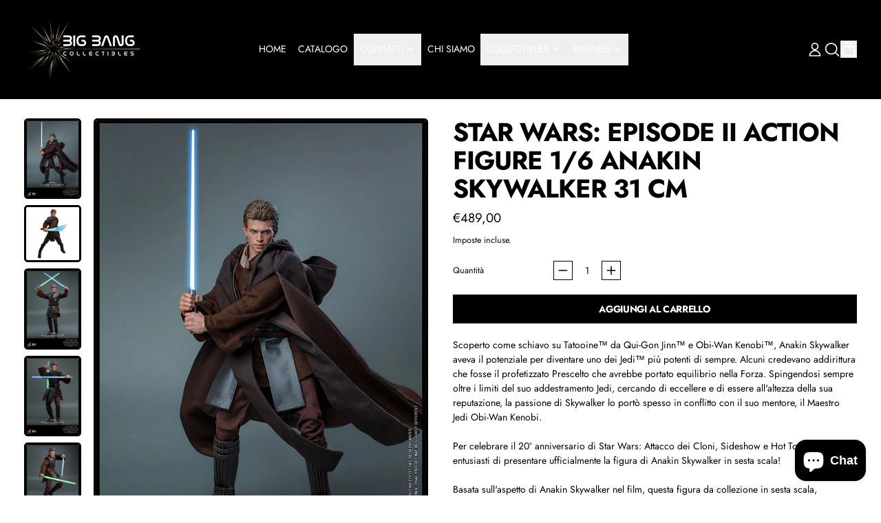

--- FILE ---
content_type: text/html; charset=utf-8
request_url: https://bigbangcollectibles.com/products/preordine-star-wars-episode-ii-action-figure-1-6-anakin-skywalker-31-cm
body_size: 55529
content:
<!doctype html>
<html class="no-js" lang="it">
  <head>

<script async crossorigin fetchpriority="high" src="/cdn/shopifycloud/importmap-polyfill/es-modules-shim.2.4.0.js"></script>
<script
src="https://www.paypal.com/sdk/js?client-id=ATrdVWFqAAYqe8h69gYyt4way7xJ0Rtk6Rf55Ry588ThNkwLFn-Os5VHOtm66LOaoACpfWNg-lUbGW8b&currency=EUR&components=messages"
data-namespace="PayPalSDK">
</script> 
    
    <meta charset="utf-8">
    <meta http-equiv="X-UA-Compatible" content="IE=edge">
    <meta name="viewport" content="width=device-width,initial-scale=1">
    <meta name="theme-color" content="">
    <link rel="canonical" href="https://bigbangcollectibles.com/products/preordine-star-wars-episode-ii-action-figure-1-6-anakin-skywalker-31-cm">
    <link rel="preconnect" href="https://cdn.shopify.com" crossorigin><link
        rel="icon"
        type="image/png"
        href="//bigbangcollectibles.com/cdn/shop/files/Favicon_4.png?v=1713824193&width=32"
      ><link rel="preconnect" href="https://fonts.shopifycdn.com" crossorigin><title>
      Star Wars: Episode II Action Figure 1/6 Anakin Skywalker 31 cm

        &ndash; Big Bang Collectibles</title>

    
      <meta name="description" content="Scoperto come schiavo su Tatooine™ da Qui-Gon Jinn™ e Obi-Wan Kenobi™, Anakin Skywalker aveva il potenziale per diventare uno dei Jedi™ più potenti di sempre. Alcuni credevano addirittura che fosse il profetizzato Prescelto che avrebbe portato equilibrio nella Forza. Spingendosi sempre oltre i limiti del suo addestrame">
    


<meta property="og:site_name" content="Big Bang Collectibles">
<meta property="og:url" content="https://bigbangcollectibles.com/products/preordine-star-wars-episode-ii-action-figure-1-6-anakin-skywalker-31-cm">
<meta property="og:title" content="Star Wars: Episode II Action Figure 1/6 Anakin Skywalker 31 cm">
<meta property="og:type" content="product">
<meta property="og:description" content="Scoperto come schiavo su Tatooine™ da Qui-Gon Jinn™ e Obi-Wan Kenobi™, Anakin Skywalker aveva il potenziale per diventare uno dei Jedi™ più potenti di sempre. Alcuni credevano addirittura che fosse il profetizzato Prescelto che avrebbe portato equilibrio nella Forza. Spingendosi sempre oltre i limiti del suo addestrame"><meta property="og:image" content="http://bigbangcollectibles.com/cdn/shop/files/x_hot912024_m.jpg?v=1713792383">
  <meta
    property="og:image:secure_url"
    content="https://bigbangcollectibles.com/cdn/shop/files/x_hot912024_m.jpg?v=1713792383"
  >
  <meta property="og:image:width" content="692">
  <meta property="og:image:height" content="1000"><meta
    property="og:price:amount"
    content="489,00"
  >
  <meta property="og:price:currency" content="EUR"><meta name="twitter:card" content="summary_large_image">
<meta name="twitter:title" content="Star Wars: Episode II Action Figure 1/6 Anakin Skywalker 31 cm">
<meta name="twitter:description" content="Scoperto come schiavo su Tatooine™ da Qui-Gon Jinn™ e Obi-Wan Kenobi™, Anakin Skywalker aveva il potenziale per diventare uno dei Jedi™ più potenti di sempre. Alcuni credevano addirittura che fosse il profetizzato Prescelto che avrebbe portato equilibrio nella Forza. Spingendosi sempre oltre i limiti del suo addestrame">

    <script type="esms-options">
      {
        "noLoadEventRetriggers": true
      }
    </script>

    <script type="importmap">
      {
        "imports": {
          "vendor": "//bigbangcollectibles.com/cdn/shop/t/6/assets/vendor.bundle.min.js?v=77486261865371124441766037663",
          "deferrable-data": "//bigbangcollectibles.com/cdn/shop/t/6/assets/deferrable-data.bundle.js?v=160370895301608380811766037663",
          "product": "//bigbangcollectibles.com/cdn/shop/t/6/assets/island-product.bundle.js?v=1029340326137444871766037663",
          "product-model": "//bigbangcollectibles.com/cdn/shop/t/6/assets/island-product-model.bundle.js?v=4401951654989154921766037663"
        }
      }
    </script>

    <script>window.performance && window.performance.mark && window.performance.mark('shopify.content_for_header.start');</script><meta name="facebook-domain-verification" content="w7rduuwnha160mkxzxqmz8dejyoqxh">
<meta name="google-site-verification" content="1gpv4IaLlVX-AZJaEUWyx2sOckVVM2qOEsl8DALOrsk">
<meta id="shopify-digital-wallet" name="shopify-digital-wallet" content="/86461808965/digital_wallets/dialog">
<meta name="shopify-checkout-api-token" content="8a536793870299861007af74a34b9572">
<meta id="in-context-paypal-metadata" data-shop-id="86461808965" data-venmo-supported="false" data-environment="production" data-locale="it_IT" data-paypal-v4="true" data-currency="EUR">
<link rel="alternate" type="application/json+oembed" href="https://bigbangcollectibles.com/products/preordine-star-wars-episode-ii-action-figure-1-6-anakin-skywalker-31-cm.oembed">
<script async="async" src="/checkouts/internal/preloads.js?locale=it-IT"></script>
<link rel="preconnect" href="https://shop.app" crossorigin="anonymous">
<script async="async" src="https://shop.app/checkouts/internal/preloads.js?locale=it-IT&shop_id=86461808965" crossorigin="anonymous"></script>
<script id="apple-pay-shop-capabilities" type="application/json">{"shopId":86461808965,"countryCode":"IT","currencyCode":"EUR","merchantCapabilities":["supports3DS"],"merchantId":"gid:\/\/shopify\/Shop\/86461808965","merchantName":"Big Bang Collectibles","requiredBillingContactFields":["postalAddress","email","phone"],"requiredShippingContactFields":["postalAddress","email","phone"],"shippingType":"shipping","supportedNetworks":["visa","maestro","masterCard","amex"],"total":{"type":"pending","label":"Big Bang Collectibles","amount":"1.00"},"shopifyPaymentsEnabled":true,"supportsSubscriptions":true}</script>
<script id="shopify-features" type="application/json">{"accessToken":"8a536793870299861007af74a34b9572","betas":["rich-media-storefront-analytics"],"domain":"bigbangcollectibles.com","predictiveSearch":true,"shopId":86461808965,"locale":"it"}</script>
<script>var Shopify = Shopify || {};
Shopify.shop = "3bb2b0-a3.myshopify.com";
Shopify.locale = "it";
Shopify.currency = {"active":"EUR","rate":"1.0"};
Shopify.country = "IT";
Shopify.theme = {"name":"Shapes 4.3.0 + Aggiornamento Switch ","id":191597642053,"schema_name":"Shapes","schema_version":"4.3.0","theme_store_id":1535,"role":"main"};
Shopify.theme.handle = "null";
Shopify.theme.style = {"id":null,"handle":null};
Shopify.cdnHost = "bigbangcollectibles.com/cdn";
Shopify.routes = Shopify.routes || {};
Shopify.routes.root = "/";</script>
<script type="module">!function(o){(o.Shopify=o.Shopify||{}).modules=!0}(window);</script>
<script>!function(o){function n(){var o=[];function n(){o.push(Array.prototype.slice.apply(arguments))}return n.q=o,n}var t=o.Shopify=o.Shopify||{};t.loadFeatures=n(),t.autoloadFeatures=n()}(window);</script>
<script>
  window.ShopifyPay = window.ShopifyPay || {};
  window.ShopifyPay.apiHost = "shop.app\/pay";
  window.ShopifyPay.redirectState = null;
</script>
<script id="shop-js-analytics" type="application/json">{"pageType":"product"}</script>
<script defer="defer" async type="module" src="//bigbangcollectibles.com/cdn/shopifycloud/shop-js/modules/v2/client.init-shop-cart-sync_B0kkjBRt.it.esm.js"></script>
<script defer="defer" async type="module" src="//bigbangcollectibles.com/cdn/shopifycloud/shop-js/modules/v2/chunk.common_AgTufRUD.esm.js"></script>
<script type="module">
  await import("//bigbangcollectibles.com/cdn/shopifycloud/shop-js/modules/v2/client.init-shop-cart-sync_B0kkjBRt.it.esm.js");
await import("//bigbangcollectibles.com/cdn/shopifycloud/shop-js/modules/v2/chunk.common_AgTufRUD.esm.js");

  window.Shopify.SignInWithShop?.initShopCartSync?.({"fedCMEnabled":true,"windoidEnabled":true});

</script>
<script>
  window.Shopify = window.Shopify || {};
  if (!window.Shopify.featureAssets) window.Shopify.featureAssets = {};
  window.Shopify.featureAssets['shop-js'] = {"shop-cart-sync":["modules/v2/client.shop-cart-sync_XOjUULQV.it.esm.js","modules/v2/chunk.common_AgTufRUD.esm.js"],"init-fed-cm":["modules/v2/client.init-fed-cm_CFGyCp6W.it.esm.js","modules/v2/chunk.common_AgTufRUD.esm.js"],"shop-button":["modules/v2/client.shop-button_D8PBjgvE.it.esm.js","modules/v2/chunk.common_AgTufRUD.esm.js"],"shop-cash-offers":["modules/v2/client.shop-cash-offers_UU-Uz0VT.it.esm.js","modules/v2/chunk.common_AgTufRUD.esm.js","modules/v2/chunk.modal_B6cKP347.esm.js"],"init-windoid":["modules/v2/client.init-windoid_DoFDvLIZ.it.esm.js","modules/v2/chunk.common_AgTufRUD.esm.js"],"shop-toast-manager":["modules/v2/client.shop-toast-manager_B4ykeoIZ.it.esm.js","modules/v2/chunk.common_AgTufRUD.esm.js"],"init-shop-email-lookup-coordinator":["modules/v2/client.init-shop-email-lookup-coordinator_CSPRSD92.it.esm.js","modules/v2/chunk.common_AgTufRUD.esm.js"],"init-shop-cart-sync":["modules/v2/client.init-shop-cart-sync_B0kkjBRt.it.esm.js","modules/v2/chunk.common_AgTufRUD.esm.js"],"avatar":["modules/v2/client.avatar_BTnouDA3.it.esm.js"],"pay-button":["modules/v2/client.pay-button_CPiJlQ5G.it.esm.js","modules/v2/chunk.common_AgTufRUD.esm.js"],"init-customer-accounts":["modules/v2/client.init-customer-accounts_C_Urp9Ri.it.esm.js","modules/v2/client.shop-login-button_BPreIq_c.it.esm.js","modules/v2/chunk.common_AgTufRUD.esm.js","modules/v2/chunk.modal_B6cKP347.esm.js"],"init-shop-for-new-customer-accounts":["modules/v2/client.init-shop-for-new-customer-accounts_Yq_StG--.it.esm.js","modules/v2/client.shop-login-button_BPreIq_c.it.esm.js","modules/v2/chunk.common_AgTufRUD.esm.js","modules/v2/chunk.modal_B6cKP347.esm.js"],"shop-login-button":["modules/v2/client.shop-login-button_BPreIq_c.it.esm.js","modules/v2/chunk.common_AgTufRUD.esm.js","modules/v2/chunk.modal_B6cKP347.esm.js"],"init-customer-accounts-sign-up":["modules/v2/client.init-customer-accounts-sign-up_DwpZPwLB.it.esm.js","modules/v2/client.shop-login-button_BPreIq_c.it.esm.js","modules/v2/chunk.common_AgTufRUD.esm.js","modules/v2/chunk.modal_B6cKP347.esm.js"],"shop-follow-button":["modules/v2/client.shop-follow-button_DF4PngeR.it.esm.js","modules/v2/chunk.common_AgTufRUD.esm.js","modules/v2/chunk.modal_B6cKP347.esm.js"],"checkout-modal":["modules/v2/client.checkout-modal_oq8wp8Y_.it.esm.js","modules/v2/chunk.common_AgTufRUD.esm.js","modules/v2/chunk.modal_B6cKP347.esm.js"],"lead-capture":["modules/v2/client.lead-capture_gcFup1jy.it.esm.js","modules/v2/chunk.common_AgTufRUD.esm.js","modules/v2/chunk.modal_B6cKP347.esm.js"],"shop-login":["modules/v2/client.shop-login_DiId8eKP.it.esm.js","modules/v2/chunk.common_AgTufRUD.esm.js","modules/v2/chunk.modal_B6cKP347.esm.js"],"payment-terms":["modules/v2/client.payment-terms_DTfZn2x7.it.esm.js","modules/v2/chunk.common_AgTufRUD.esm.js","modules/v2/chunk.modal_B6cKP347.esm.js"]};
</script>
<script>(function() {
  var isLoaded = false;
  function asyncLoad() {
    if (isLoaded) return;
    isLoaded = true;
    var urls = ["https:\/\/s3.eu-west-1.amazonaws.com\/production-klarna-il-shopify-osm\/0b7fe7c4a98ef8166eeafee767bc667686567a25\/3bb2b0-a3.myshopify.com-1766360742983.js?shop=3bb2b0-a3.myshopify.com","https:\/\/bigbangcollmiddlware.hostinato2.it\/js\/shopify-product-shipping.js?base_url=https:\/\/bigbangcollmiddlware.hostinato2.it\u0026shop=3bb2b0-a3.myshopify.com"];
    for (var i = 0; i < urls.length; i++) {
      var s = document.createElement('script');
      s.type = 'text/javascript';
      s.async = true;
      s.src = urls[i];
      var x = document.getElementsByTagName('script')[0];
      x.parentNode.insertBefore(s, x);
    }
  };
  if(window.attachEvent) {
    window.attachEvent('onload', asyncLoad);
  } else {
    window.addEventListener('load', asyncLoad, false);
  }
})();</script>
<script id="__st">var __st={"a":86461808965,"offset":3600,"reqid":"b6068281-7ff8-43e0-96ab-da9019ba15af-1768763427","pageurl":"bigbangcollectibles.com\/products\/preordine-star-wars-episode-ii-action-figure-1-6-anakin-skywalker-31-cm","u":"0f6e379d2c69","p":"product","rtyp":"product","rid":9224661860677};</script>
<script>window.ShopifyPaypalV4VisibilityTracking = true;</script>
<script id="captcha-bootstrap">!function(){'use strict';const t='contact',e='account',n='new_comment',o=[[t,t],['blogs',n],['comments',n],[t,'customer']],c=[[e,'customer_login'],[e,'guest_login'],[e,'recover_customer_password'],[e,'create_customer']],r=t=>t.map((([t,e])=>`form[action*='/${t}']:not([data-nocaptcha='true']) input[name='form_type'][value='${e}']`)).join(','),a=t=>()=>t?[...document.querySelectorAll(t)].map((t=>t.form)):[];function s(){const t=[...o],e=r(t);return a(e)}const i='password',u='form_key',d=['recaptcha-v3-token','g-recaptcha-response','h-captcha-response',i],f=()=>{try{return window.sessionStorage}catch{return}},m='__shopify_v',_=t=>t.elements[u];function p(t,e,n=!1){try{const o=window.sessionStorage,c=JSON.parse(o.getItem(e)),{data:r}=function(t){const{data:e,action:n}=t;return t[m]||n?{data:e,action:n}:{data:t,action:n}}(c);for(const[e,n]of Object.entries(r))t.elements[e]&&(t.elements[e].value=n);n&&o.removeItem(e)}catch(o){console.error('form repopulation failed',{error:o})}}const l='form_type',E='cptcha';function T(t){t.dataset[E]=!0}const w=window,h=w.document,L='Shopify',v='ce_forms',y='captcha';let A=!1;((t,e)=>{const n=(g='f06e6c50-85a8-45c8-87d0-21a2b65856fe',I='https://cdn.shopify.com/shopifycloud/storefront-forms-hcaptcha/ce_storefront_forms_captcha_hcaptcha.v1.5.2.iife.js',D={infoText:'Protetto da hCaptcha',privacyText:'Privacy',termsText:'Termini'},(t,e,n)=>{const o=w[L][v],c=o.bindForm;if(c)return c(t,g,e,D).then(n);var r;o.q.push([[t,g,e,D],n]),r=I,A||(h.body.append(Object.assign(h.createElement('script'),{id:'captcha-provider',async:!0,src:r})),A=!0)});var g,I,D;w[L]=w[L]||{},w[L][v]=w[L][v]||{},w[L][v].q=[],w[L][y]=w[L][y]||{},w[L][y].protect=function(t,e){n(t,void 0,e),T(t)},Object.freeze(w[L][y]),function(t,e,n,w,h,L){const[v,y,A,g]=function(t,e,n){const i=e?o:[],u=t?c:[],d=[...i,...u],f=r(d),m=r(i),_=r(d.filter((([t,e])=>n.includes(e))));return[a(f),a(m),a(_),s()]}(w,h,L),I=t=>{const e=t.target;return e instanceof HTMLFormElement?e:e&&e.form},D=t=>v().includes(t);t.addEventListener('submit',(t=>{const e=I(t);if(!e)return;const n=D(e)&&!e.dataset.hcaptchaBound&&!e.dataset.recaptchaBound,o=_(e),c=g().includes(e)&&(!o||!o.value);(n||c)&&t.preventDefault(),c&&!n&&(function(t){try{if(!f())return;!function(t){const e=f();if(!e)return;const n=_(t);if(!n)return;const o=n.value;o&&e.removeItem(o)}(t);const e=Array.from(Array(32),(()=>Math.random().toString(36)[2])).join('');!function(t,e){_(t)||t.append(Object.assign(document.createElement('input'),{type:'hidden',name:u})),t.elements[u].value=e}(t,e),function(t,e){const n=f();if(!n)return;const o=[...t.querySelectorAll(`input[type='${i}']`)].map((({name:t})=>t)),c=[...d,...o],r={};for(const[a,s]of new FormData(t).entries())c.includes(a)||(r[a]=s);n.setItem(e,JSON.stringify({[m]:1,action:t.action,data:r}))}(t,e)}catch(e){console.error('failed to persist form',e)}}(e),e.submit())}));const S=(t,e)=>{t&&!t.dataset[E]&&(n(t,e.some((e=>e===t))),T(t))};for(const o of['focusin','change'])t.addEventListener(o,(t=>{const e=I(t);D(e)&&S(e,y())}));const B=e.get('form_key'),M=e.get(l),P=B&&M;t.addEventListener('DOMContentLoaded',(()=>{const t=y();if(P)for(const e of t)e.elements[l].value===M&&p(e,B);[...new Set([...A(),...v().filter((t=>'true'===t.dataset.shopifyCaptcha))])].forEach((e=>S(e,t)))}))}(h,new URLSearchParams(w.location.search),n,t,e,['guest_login'])})(!0,!0)}();</script>
<script integrity="sha256-4kQ18oKyAcykRKYeNunJcIwy7WH5gtpwJnB7kiuLZ1E=" data-source-attribution="shopify.loadfeatures" defer="defer" src="//bigbangcollectibles.com/cdn/shopifycloud/storefront/assets/storefront/load_feature-a0a9edcb.js" crossorigin="anonymous"></script>
<script crossorigin="anonymous" defer="defer" src="//bigbangcollectibles.com/cdn/shopifycloud/storefront/assets/shopify_pay/storefront-65b4c6d7.js?v=20250812"></script>
<script data-source-attribution="shopify.dynamic_checkout.dynamic.init">var Shopify=Shopify||{};Shopify.PaymentButton=Shopify.PaymentButton||{isStorefrontPortableWallets:!0,init:function(){window.Shopify.PaymentButton.init=function(){};var t=document.createElement("script");t.src="https://bigbangcollectibles.com/cdn/shopifycloud/portable-wallets/latest/portable-wallets.it.js",t.type="module",document.head.appendChild(t)}};
</script>
<script data-source-attribution="shopify.dynamic_checkout.buyer_consent">
  function portableWalletsHideBuyerConsent(e){var t=document.getElementById("shopify-buyer-consent"),n=document.getElementById("shopify-subscription-policy-button");t&&n&&(t.classList.add("hidden"),t.setAttribute("aria-hidden","true"),n.removeEventListener("click",e))}function portableWalletsShowBuyerConsent(e){var t=document.getElementById("shopify-buyer-consent"),n=document.getElementById("shopify-subscription-policy-button");t&&n&&(t.classList.remove("hidden"),t.removeAttribute("aria-hidden"),n.addEventListener("click",e))}window.Shopify?.PaymentButton&&(window.Shopify.PaymentButton.hideBuyerConsent=portableWalletsHideBuyerConsent,window.Shopify.PaymentButton.showBuyerConsent=portableWalletsShowBuyerConsent);
</script>
<script data-source-attribution="shopify.dynamic_checkout.cart.bootstrap">document.addEventListener("DOMContentLoaded",(function(){function t(){return document.querySelector("shopify-accelerated-checkout-cart, shopify-accelerated-checkout")}if(t())Shopify.PaymentButton.init();else{new MutationObserver((function(e,n){t()&&(Shopify.PaymentButton.init(),n.disconnect())})).observe(document.body,{childList:!0,subtree:!0})}}));
</script>
<script id='scb4127' type='text/javascript' async='' src='https://bigbangcollectibles.com/cdn/shopifycloud/privacy-banner/storefront-banner.js'></script><link id="shopify-accelerated-checkout-styles" rel="stylesheet" media="screen" href="https://bigbangcollectibles.com/cdn/shopifycloud/portable-wallets/latest/accelerated-checkout-backwards-compat.css" crossorigin="anonymous">
<style id="shopify-accelerated-checkout-cart">
        #shopify-buyer-consent {
  margin-top: 1em;
  display: inline-block;
  width: 100%;
}

#shopify-buyer-consent.hidden {
  display: none;
}

#shopify-subscription-policy-button {
  background: none;
  border: none;
  padding: 0;
  text-decoration: underline;
  font-size: inherit;
  cursor: pointer;
}

#shopify-subscription-policy-button::before {
  box-shadow: none;
}

      </style>

<script>window.performance && window.performance.mark && window.performance.mark('shopify.content_for_header.end');</script>

    <link href="//bigbangcollectibles.com/cdn/shop/t/6/assets/base.bundle.css?v=135265976610737338351766112642" rel="stylesheet" type="text/css" media="all" />

    <script>
  window.THEMENAME = 'Shapes';
  window.THEMEVERSION = '1.0.1';

  document.documentElement.className = document.documentElement.className.replace('no-js', 'js');

  window.theme = {
    strings: {
      itemCountOne: "{{ count }} articolo",
      itemCountOther: "{{ count }} articoli",
      loading: "Caricamento",
      addToCart: "Aggiungi al carrello",
      preOrder: "Prenota",
      soldOut: "Esaurito",
      unavailable: "Non disponibile",
      regularPrice: "Prezzo normale",
      salePrice: "Prezzo di vendita",
      sale: "In offerta",
      unitPrice: "Prezzo unitario",
      unitPriceSeparator: "per",
      cartEmpty: "Il tuo carrello attualmente è vuoto.",
      cartCookies: "Accetta i cookie per utilizzare il carrello",
      update: "Aggiorna carrello",
      quantity: "Quantità",
      discountedTotal: "Totale con sconto",
      regularTotal: "Totale regolare",
      priceColumn: "Vedi la colonna Prezzo per i dettagli sugli sconti.",
      addingToCart: "Sta aggiungendo",
      addedToCart: "Aggiunto al carrello!",
      cartError: "Si è verificato un errore durante l\u0026#39;aggiornamento del carrello. Riprova.",
      cartAddError: "Tutti {{ title }} sono nel tuo carrello."
    },
    routes: {
      root_url: "\/",
      cart_url: "\/cart",
      cart_add_url: "\/cart\/add",
      cart_change_url: "\/cart\/change",
      cart_update_url: "\/cart\/update",
      cart_clear_url: "\/cart\/clear",
      predictive_search_url: '/search/suggest'
    },
    moneyFormat: "€{{amount_with_comma_separator}}",
    moneyWithCurrencyFormat: "€{{amount_with_comma_separator}} EUR",
    cartItemCount: 0,
    settings: {
      cartType: "modal",
      openModalOnAddToCart: true,
      parallaxIntensity: 50
    },
    info: {
      name: 'Shapes',
    }
  };
</script>


    <script>
      document.documentElement.className =
        document.documentElement.className.replace('no-js', 'js');
    </script>

    <script>
      function debounce(fn, wait) {
        let t;
        return (...args) => {
          clearTimeout(t);
          t = setTimeout(() => fn.apply(this, args), wait);
        };
      }
    </script>

    <script src="//bigbangcollectibles.com/cdn/shop/t/6/assets/utils.js?v=32068786680498309641766037663" defer></script>

    

    

    <script>
      window.themeEventsDebugMode = false;
    </script>
    <script src="//bigbangcollectibles.com/cdn/shop/t/6/assets/theme-events.js?v=65979754177087071131766037663" async defer></script>

    <style>
      :root {
        --max-site-width: 1820px;
      }
    </style>

    <style data-shopify>
      @font-face {
  font-family: Jost;
  font-weight: 400;
  font-style: normal;
  font-display: swap;
  src: url("//bigbangcollectibles.com/cdn/fonts/jost/jost_n4.d47a1b6347ce4a4c9f437608011273009d91f2b7.woff2") format("woff2"),
       url("//bigbangcollectibles.com/cdn/fonts/jost/jost_n4.791c46290e672b3f85c3d1c651ef2efa3819eadd.woff") format("woff");
}

      @font-face {
  font-family: Jost;
  font-weight: 700;
  font-style: normal;
  font-display: swap;
  src: url("//bigbangcollectibles.com/cdn/fonts/jost/jost_n7.921dc18c13fa0b0c94c5e2517ffe06139c3615a3.woff2") format("woff2"),
       url("//bigbangcollectibles.com/cdn/fonts/jost/jost_n7.cbfc16c98c1e195f46c536e775e4e959c5f2f22b.woff") format("woff");
}

@font-face {
  font-family: Jost;
  font-weight: 700;
  font-style: normal;
  font-display: swap;
  src: url("//bigbangcollectibles.com/cdn/fonts/jost/jost_n7.921dc18c13fa0b0c94c5e2517ffe06139c3615a3.woff2") format("woff2"),
       url("//bigbangcollectibles.com/cdn/fonts/jost/jost_n7.cbfc16c98c1e195f46c536e775e4e959c5f2f22b.woff") format("woff");
}
@font-face {
  font-family: Jost;
  font-weight: 400;
  font-style: italic;
  font-display: swap;
  src: url("//bigbangcollectibles.com/cdn/fonts/jost/jost_i4.b690098389649750ada222b9763d55796c5283a5.woff2") format("woff2"),
       url("//bigbangcollectibles.com/cdn/fonts/jost/jost_i4.fd766415a47e50b9e391ae7ec04e2ae25e7e28b0.woff") format("woff");
}
@font-face {
  font-family: Jost;
  font-weight: 700;
  font-style: italic;
  font-display: swap;
  src: url("//bigbangcollectibles.com/cdn/fonts/jost/jost_i7.d8201b854e41e19d7ed9b1a31fe4fe71deea6d3f.woff2") format("woff2"),
       url("//bigbangcollectibles.com/cdn/fonts/jost/jost_i7.eae515c34e26b6c853efddc3fc0c552e0de63757.woff") format("woff");
}
@font-face {
  font-family: Jost;
  font-weight: 700;
  font-style: normal;
  font-display: swap;
  src: url("//bigbangcollectibles.com/cdn/fonts/jost/jost_n7.921dc18c13fa0b0c94c5e2517ffe06139c3615a3.woff2") format("woff2"),
       url("//bigbangcollectibles.com/cdn/fonts/jost/jost_n7.cbfc16c98c1e195f46c536e775e4e959c5f2f22b.woff") format("woff");
}
:root {
        --heading-font-stack: Jost, sans-serif;
        --heading-font-weight: 700;
        --heading-font-style: normal;
        --heading-letterspacing: -0.025em;
        --heading-capitalize: uppercase;
        --main-font-stack: Jost, sans-serif;
        --main-font-weight: 400;
        --main-font-style: normal;
      }
    </style>
<style data-shopify>
  :root {
    --payment-button-height: 48px;
    --checkout-button-height: 48px;
    --section-x-padding: 1.25rem;
    --grid-gap: 1.25rem;
    --icon-thickness: 1.7;
    --header-height: 60px;
    --global-scrolling-items-speed-multiplier: 1;
    --transparent: transparent;

    --section-border-color: 0, 0, 0;
    --section-border-thickness: 0px;
    --shape-divider-offset: 2px;

    --button-border-radius: 0;
    --textarea-border-radius: 0;
    --button-border-width: 0;
    --input-border-width: 1px;
    --button-shadow-border-width: 0;
    --button-text-transform: uppercase;
    --button-drop-shadow-size:  00px;
    --button-drop-shadow-top-size: 0px;
    --button-drop-shadow-left-size: 0px;
    --button-hover-top-size: 0px;
    --button-hover-left-size: var(--button-drop-shadow-left-size);
    --button-shadow-display: none;
    --sticker-border-radius: 0;
    --sticker-border-width: 0;
    --sticker-shadow-border-width: 0;
    --sticker-text-transform: uppercase;
    --sticker-drop-shadow-top-size: 0px;
    --sticker-drop-shadow-left-size: 0px;
    --sticker-drop-shadow-display: none;
    --card-border-radius: 0;
    --card-drop-shadow-size: 0px;
    --card-drop-shadow-top-size: 0px;
    --card-drop-shadow-left-size: 0px;
    --card-border-width: 0;
    --card-shadow-border-width: 0;
    --media-border-radius: 0.375rem;
    --media-drop-shadow-display: none;
    --media-drop-shadow-size: 0px;
    --media-drop-shadow-top-size: 0px;
    --media-drop-shadow-left-size: 0px;
    --media-drop-shadow-size-half: 0.0px;
    --media-drop-shadow-top-size-half: 0.0px;
    --media-drop-shadow-left-size-half: 0.0px;
    --media-border-width: 3px;
    --media-shadow-border-width: var(--media-border-width);
    --heading-shadow-spread: px;
    --heading-stroke-thickness: 2px;
    --product-tiles-text-transform: uppercase;
    --general-border-width: 1px;--chart-height: 0.5rem;--hover-effect-zoom-media: 1.3;
    --hover-effect-enlarge-shape: 1;
    --hover-effect-lift-shape: 0;
    --hover-effect-rotate-shape: 0deg;
  }

  

    :root,
    
    [data-color-scheme="scheme1"] {
      --color-scheme-text: 0, 0, 0;
      --color-scheme-text-contrast: 160, 146, 101;
      --color-scheme-background: 255, 255, 255;
      --color-scheme-accent-1: 0, 0, 0;
      --color-scheme-accent-1-contrast: 255, 255, 255;
      --color-scheme-accent-2: 255, 218, 34;
      --color-scheme-accent-2-contrast: 0, 0, 0;
      --color-scheme-card-text: 0, 0, 0;
      --color-scheme-card: 255, 255, 255;
      --color-scheme-gradient: ;
      --color-scheme-secondary-background: var(--color-scheme-background);
      --color-scheme-secondary-text: var(--color-scheme-text);
      --select-svg: 
      url("data:image/svg+xml,%3Csvg width='48' height='48' viewBox='0 0 48 48' fill='none' xmlns='http://www.w3.org/2000/svg'%3E%3Cpath d='M2 12L23.2826 36.0527C23.3724 36.1542 23.4826 36.2354 23.6062 36.291C23.7297 36.3467 23.8636 36.3755 23.999 36.3755C24.1345 36.3755 24.2684 36.3467 24.3919 36.291C24.5154 36.2354 24.6257 36.1542 24.7155 36.0527L46 12' stroke='%23000000' stroke-width='1.7' stroke-linecap='round' stroke-linejoin='round' vector-effect='non-scaling-stroke'/%3E%3C/svg%3E%0A")
    ;
    }

    /* unique values for each scheme */
    :root {
      --color-scheme-scheme1-text: 0 0 0;
      --color-scheme-scheme1-text-contrast: 160, 146, 101;
      --color-scheme-scheme1-background: 255, 255, 255;
      --color-scheme-scheme1-accent-1: 0, 0, 0;
      --color-scheme-scheme1-accent-1-contrast: 255, 255, 255;
      --color-scheme-scheme1-accent-2: 255, 218, 34;
      --color-scheme-scheme1-accent-2-contrast: 0, 0, 0;
      --color-scheme-scheme1-card-text: 0, 0, 0;
      --color-scheme-scheme1-card: 255, 255, 255;
      --color-scheme-scheme1-gradient: ;
      --color-scheme-scheme1-secondary-background: var(--color-scheme-background);
      --color-scheme-scheme1-secondary-text: var(--color-scheme-text);
      --color-scheme-scheme1-select-svg: 
      url("data:image/svg+xml,%3Csvg width='48' height='48' viewBox='0 0 48 48' fill='none' xmlns='http://www.w3.org/2000/svg'%3E%3Cpath d='M2 12L23.2826 36.0527C23.3724 36.1542 23.4826 36.2354 23.6062 36.291C23.7297 36.3467 23.8636 36.3755 23.999 36.3755C24.1345 36.3755 24.2684 36.3467 24.3919 36.291C24.5154 36.2354 24.6257 36.1542 24.7155 36.0527L46 12' stroke='%23000000' stroke-width='1.7' stroke-linecap='round' stroke-linejoin='round' vector-effect='non-scaling-stroke'/%3E%3C/svg%3E%0A")
    ;
    }

    
    [data-color-scheme="scheme2"] {
      --color-scheme-text: 0, 0, 0;
      --color-scheme-text-contrast: 255, 255, 255;
      --color-scheme-background: 255, 37, 36;
      --color-scheme-accent-1: 255, 255, 255;
      --color-scheme-accent-1-contrast: 0, 0, 0;
      --color-scheme-accent-2: 255, 204, 55;
      --color-scheme-accent-2-contrast: 0, 0, 0;
      --color-scheme-card-text: 0, 0, 0;
      --color-scheme-card: 255, 255, 255;
      --color-scheme-gradient: ;
      --color-scheme-secondary-background: var(--color-scheme-background);
      --color-scheme-secondary-text: var(--color-scheme-text);
      --select-svg: 
      url("data:image/svg+xml,%3Csvg width='48' height='48' viewBox='0 0 48 48' fill='none' xmlns='http://www.w3.org/2000/svg'%3E%3Cpath d='M2 12L23.2826 36.0527C23.3724 36.1542 23.4826 36.2354 23.6062 36.291C23.7297 36.3467 23.8636 36.3755 23.999 36.3755C24.1345 36.3755 24.2684 36.3467 24.3919 36.291C24.5154 36.2354 24.6257 36.1542 24.7155 36.0527L46 12' stroke='%23000000' stroke-width='1.7' stroke-linecap='round' stroke-linejoin='round' vector-effect='non-scaling-stroke'/%3E%3C/svg%3E%0A")
    ;
    }

    /* unique values for each scheme */
    :root {
      --color-scheme-scheme2-text: 0 0 0;
      --color-scheme-scheme2-text-contrast: 255, 255, 255;
      --color-scheme-scheme2-background: 255, 37, 36;
      --color-scheme-scheme2-accent-1: 255, 255, 255;
      --color-scheme-scheme2-accent-1-contrast: 0, 0, 0;
      --color-scheme-scheme2-accent-2: 255, 204, 55;
      --color-scheme-scheme2-accent-2-contrast: 0, 0, 0;
      --color-scheme-scheme2-card-text: 0, 0, 0;
      --color-scheme-scheme2-card: 255, 255, 255;
      --color-scheme-scheme2-gradient: ;
      --color-scheme-scheme2-secondary-background: var(--color-scheme-background);
      --color-scheme-scheme2-secondary-text: var(--color-scheme-text);
      --color-scheme-scheme2-select-svg: 
      url("data:image/svg+xml,%3Csvg width='48' height='48' viewBox='0 0 48 48' fill='none' xmlns='http://www.w3.org/2000/svg'%3E%3Cpath d='M2 12L23.2826 36.0527C23.3724 36.1542 23.4826 36.2354 23.6062 36.291C23.7297 36.3467 23.8636 36.3755 23.999 36.3755C24.1345 36.3755 24.2684 36.3467 24.3919 36.291C24.5154 36.2354 24.6257 36.1542 24.7155 36.0527L46 12' stroke='%23000000' stroke-width='1.7' stroke-linecap='round' stroke-linejoin='round' vector-effect='non-scaling-stroke'/%3E%3C/svg%3E%0A")
    ;
    }

    
    [data-color-scheme="scheme3"] {
      --color-scheme-text: 0, 0, 0;
      --color-scheme-text-contrast: 255, 255, 255;
      --color-scheme-background: 255, 204, 55;
      --color-scheme-accent-1: 255, 255, 255;
      --color-scheme-accent-1-contrast: 0, 0, 0;
      --color-scheme-accent-2: 255, 37, 36;
      --color-scheme-accent-2-contrast: 0, 0, 0;
      --color-scheme-card-text: 0, 0, 0;
      --color-scheme-card: 255, 255, 255;
      --color-scheme-gradient: ;
      --color-scheme-secondary-background: var(--color-scheme-background);
      --color-scheme-secondary-text: var(--color-scheme-text);
      --select-svg: 
      url("data:image/svg+xml,%3Csvg width='48' height='48' viewBox='0 0 48 48' fill='none' xmlns='http://www.w3.org/2000/svg'%3E%3Cpath d='M2 12L23.2826 36.0527C23.3724 36.1542 23.4826 36.2354 23.6062 36.291C23.7297 36.3467 23.8636 36.3755 23.999 36.3755C24.1345 36.3755 24.2684 36.3467 24.3919 36.291C24.5154 36.2354 24.6257 36.1542 24.7155 36.0527L46 12' stroke='%23000000' stroke-width='1.7' stroke-linecap='round' stroke-linejoin='round' vector-effect='non-scaling-stroke'/%3E%3C/svg%3E%0A")
    ;
    }

    /* unique values for each scheme */
    :root {
      --color-scheme-scheme3-text: 0 0 0;
      --color-scheme-scheme3-text-contrast: 255, 255, 255;
      --color-scheme-scheme3-background: 255, 204, 55;
      --color-scheme-scheme3-accent-1: 255, 255, 255;
      --color-scheme-scheme3-accent-1-contrast: 0, 0, 0;
      --color-scheme-scheme3-accent-2: 255, 37, 36;
      --color-scheme-scheme3-accent-2-contrast: 0, 0, 0;
      --color-scheme-scheme3-card-text: 0, 0, 0;
      --color-scheme-scheme3-card: 255, 255, 255;
      --color-scheme-scheme3-gradient: ;
      --color-scheme-scheme3-secondary-background: var(--color-scheme-background);
      --color-scheme-scheme3-secondary-text: var(--color-scheme-text);
      --color-scheme-scheme3-select-svg: 
      url("data:image/svg+xml,%3Csvg width='48' height='48' viewBox='0 0 48 48' fill='none' xmlns='http://www.w3.org/2000/svg'%3E%3Cpath d='M2 12L23.2826 36.0527C23.3724 36.1542 23.4826 36.2354 23.6062 36.291C23.7297 36.3467 23.8636 36.3755 23.999 36.3755C24.1345 36.3755 24.2684 36.3467 24.3919 36.291C24.5154 36.2354 24.6257 36.1542 24.7155 36.0527L46 12' stroke='%23000000' stroke-width='1.7' stroke-linecap='round' stroke-linejoin='round' vector-effect='non-scaling-stroke'/%3E%3C/svg%3E%0A")
    ;
    }

    
    [data-color-scheme="scheme4"] {
      --color-scheme-text: 0, 0, 0;
      --color-scheme-text-contrast: 255, 255, 255;
      --color-scheme-background: 90, 255, 36;
      --color-scheme-accent-1: 255, 255, 255;
      --color-scheme-accent-1-contrast: 0, 0, 0;
      --color-scheme-accent-2: 0, 0, 0;
      --color-scheme-accent-2-contrast: 255, 255, 255;
      --color-scheme-card-text: 0, 0, 0;
      --color-scheme-card: 255, 255, 255;
      --color-scheme-gradient: ;
      --color-scheme-secondary-background: var(--color-scheme-background);
      --color-scheme-secondary-text: var(--color-scheme-text);
      --select-svg: 
      url("data:image/svg+xml,%3Csvg width='48' height='48' viewBox='0 0 48 48' fill='none' xmlns='http://www.w3.org/2000/svg'%3E%3Cpath d='M2 12L23.2826 36.0527C23.3724 36.1542 23.4826 36.2354 23.6062 36.291C23.7297 36.3467 23.8636 36.3755 23.999 36.3755C24.1345 36.3755 24.2684 36.3467 24.3919 36.291C24.5154 36.2354 24.6257 36.1542 24.7155 36.0527L46 12' stroke='%23000000' stroke-width='1.7' stroke-linecap='round' stroke-linejoin='round' vector-effect='non-scaling-stroke'/%3E%3C/svg%3E%0A")
    ;
    }

    /* unique values for each scheme */
    :root {
      --color-scheme-scheme4-text: 0 0 0;
      --color-scheme-scheme4-text-contrast: 255, 255, 255;
      --color-scheme-scheme4-background: 90, 255, 36;
      --color-scheme-scheme4-accent-1: 255, 255, 255;
      --color-scheme-scheme4-accent-1-contrast: 0, 0, 0;
      --color-scheme-scheme4-accent-2: 0, 0, 0;
      --color-scheme-scheme4-accent-2-contrast: 255, 255, 255;
      --color-scheme-scheme4-card-text: 0, 0, 0;
      --color-scheme-scheme4-card: 255, 255, 255;
      --color-scheme-scheme4-gradient: ;
      --color-scheme-scheme4-secondary-background: var(--color-scheme-background);
      --color-scheme-scheme4-secondary-text: var(--color-scheme-text);
      --color-scheme-scheme4-select-svg: 
      url("data:image/svg+xml,%3Csvg width='48' height='48' viewBox='0 0 48 48' fill='none' xmlns='http://www.w3.org/2000/svg'%3E%3Cpath d='M2 12L23.2826 36.0527C23.3724 36.1542 23.4826 36.2354 23.6062 36.291C23.7297 36.3467 23.8636 36.3755 23.999 36.3755C24.1345 36.3755 24.2684 36.3467 24.3919 36.291C24.5154 36.2354 24.6257 36.1542 24.7155 36.0527L46 12' stroke='%23000000' stroke-width='1.7' stroke-linecap='round' stroke-linejoin='round' vector-effect='non-scaling-stroke'/%3E%3C/svg%3E%0A")
    ;
    }

    
    [data-color-scheme="scheme5"] {
      --color-scheme-text: 255, 255, 255;
      --color-scheme-text-contrast: 0, 0, 0;
      --color-scheme-background: 0, 0, 0;
      --color-scheme-accent-1: 255, 255, 255;
      --color-scheme-accent-1-contrast: 0, 0, 0;
      --color-scheme-accent-2: 0, 0, 0;
      --color-scheme-accent-2-contrast: 255, 255, 255;
      --color-scheme-card-text: 255, 255, 255;
      --color-scheme-card: 0, 0, 0;
      --color-scheme-gradient: ;
      --color-scheme-secondary-background: var(--color-scheme-background);
      --color-scheme-secondary-text: var(--color-scheme-text);
      --select-svg: 
      url("data:image/svg+xml,%3Csvg width='48' height='48' viewBox='0 0 48 48' fill='none' xmlns='http://www.w3.org/2000/svg'%3E%3Cpath d='M2 12L23.2826 36.0527C23.3724 36.1542 23.4826 36.2354 23.6062 36.291C23.7297 36.3467 23.8636 36.3755 23.999 36.3755C24.1345 36.3755 24.2684 36.3467 24.3919 36.291C24.5154 36.2354 24.6257 36.1542 24.7155 36.0527L46 12' stroke='%23ffffff' stroke-width='1.7' stroke-linecap='round' stroke-linejoin='round' vector-effect='non-scaling-stroke'/%3E%3C/svg%3E%0A")
    ;
    }

    /* unique values for each scheme */
    :root {
      --color-scheme-scheme5-text: 255 255 255;
      --color-scheme-scheme5-text-contrast: 0, 0, 0;
      --color-scheme-scheme5-background: 0, 0, 0;
      --color-scheme-scheme5-accent-1: 255, 255, 255;
      --color-scheme-scheme5-accent-1-contrast: 0, 0, 0;
      --color-scheme-scheme5-accent-2: 0, 0, 0;
      --color-scheme-scheme5-accent-2-contrast: 255, 255, 255;
      --color-scheme-scheme5-card-text: 255, 255, 255;
      --color-scheme-scheme5-card: 0, 0, 0;
      --color-scheme-scheme5-gradient: ;
      --color-scheme-scheme5-secondary-background: var(--color-scheme-background);
      --color-scheme-scheme5-secondary-text: var(--color-scheme-text);
      --color-scheme-scheme5-select-svg: 
      url("data:image/svg+xml,%3Csvg width='48' height='48' viewBox='0 0 48 48' fill='none' xmlns='http://www.w3.org/2000/svg'%3E%3Cpath d='M2 12L23.2826 36.0527C23.3724 36.1542 23.4826 36.2354 23.6062 36.291C23.7297 36.3467 23.8636 36.3755 23.999 36.3755C24.1345 36.3755 24.2684 36.3467 24.3919 36.291C24.5154 36.2354 24.6257 36.1542 24.7155 36.0527L46 12' stroke='%23ffffff' stroke-width='1.7' stroke-linecap='round' stroke-linejoin='round' vector-effect='non-scaling-stroke'/%3E%3C/svg%3E%0A")
    ;
    }

    
    [data-color-scheme="scheme6"] {
      --color-scheme-text: 0, 0, 0;
      --color-scheme-text-contrast: 255, 255, 255;
      --color-scheme-background: 255, 255, 255;
      --color-scheme-accent-1: 0, 0, 0;
      --color-scheme-accent-1-contrast: 255, 255, 255;
      --color-scheme-accent-2: 255, 255, 255;
      --color-scheme-accent-2-contrast: 0, 0, 0;
      --color-scheme-card-text: 0, 0, 0;
      --color-scheme-card: 255, 255, 255;
      --color-scheme-gradient: ;
      --color-scheme-secondary-background: var(--color-scheme-background);
      --color-scheme-secondary-text: var(--color-scheme-text);
      --select-svg: 
      url("data:image/svg+xml,%3Csvg width='48' height='48' viewBox='0 0 48 48' fill='none' xmlns='http://www.w3.org/2000/svg'%3E%3Cpath d='M2 12L23.2826 36.0527C23.3724 36.1542 23.4826 36.2354 23.6062 36.291C23.7297 36.3467 23.8636 36.3755 23.999 36.3755C24.1345 36.3755 24.2684 36.3467 24.3919 36.291C24.5154 36.2354 24.6257 36.1542 24.7155 36.0527L46 12' stroke='%23000000' stroke-width='1.7' stroke-linecap='round' stroke-linejoin='round' vector-effect='non-scaling-stroke'/%3E%3C/svg%3E%0A")
    ;
    }

    /* unique values for each scheme */
    :root {
      --color-scheme-scheme6-text: 0 0 0;
      --color-scheme-scheme6-text-contrast: 255, 255, 255;
      --color-scheme-scheme6-background: 255, 255, 255;
      --color-scheme-scheme6-accent-1: 0, 0, 0;
      --color-scheme-scheme6-accent-1-contrast: 255, 255, 255;
      --color-scheme-scheme6-accent-2: 255, 255, 255;
      --color-scheme-scheme6-accent-2-contrast: 0, 0, 0;
      --color-scheme-scheme6-card-text: 0, 0, 0;
      --color-scheme-scheme6-card: 255, 255, 255;
      --color-scheme-scheme6-gradient: ;
      --color-scheme-scheme6-secondary-background: var(--color-scheme-background);
      --color-scheme-scheme6-secondary-text: var(--color-scheme-text);
      --color-scheme-scheme6-select-svg: 
      url("data:image/svg+xml,%3Csvg width='48' height='48' viewBox='0 0 48 48' fill='none' xmlns='http://www.w3.org/2000/svg'%3E%3Cpath d='M2 12L23.2826 36.0527C23.3724 36.1542 23.4826 36.2354 23.6062 36.291C23.7297 36.3467 23.8636 36.3755 23.999 36.3755C24.1345 36.3755 24.2684 36.3467 24.3919 36.291C24.5154 36.2354 24.6257 36.1542 24.7155 36.0527L46 12' stroke='%23000000' stroke-width='1.7' stroke-linecap='round' stroke-linejoin='round' vector-effect='non-scaling-stroke'/%3E%3C/svg%3E%0A")
    ;
    }

    
    [data-color-scheme="scheme-37934a43-9593-49fe-ab36-69d5983aad2d"] {
      --color-scheme-text: 255, 255, 255;
      --color-scheme-text-contrast: 0, 0, 0;
      --color-scheme-background: 0, 0, 0;
      --color-scheme-accent-1: 160, 146, 101;
      --color-scheme-accent-1-contrast: 0, 0, 0;
      --color-scheme-accent-2: 255, 218, 34;
      --color-scheme-accent-2-contrast: 0, 0, 0;
      --color-scheme-card-text: 255, 255, 255;
      --color-scheme-card: 0, 0, 0;
      --color-scheme-gradient: ;
      --color-scheme-secondary-background: var(--color-scheme-background);
      --color-scheme-secondary-text: var(--color-scheme-text);
      --select-svg: 
      url("data:image/svg+xml,%3Csvg width='48' height='48' viewBox='0 0 48 48' fill='none' xmlns='http://www.w3.org/2000/svg'%3E%3Cpath d='M2 12L23.2826 36.0527C23.3724 36.1542 23.4826 36.2354 23.6062 36.291C23.7297 36.3467 23.8636 36.3755 23.999 36.3755C24.1345 36.3755 24.2684 36.3467 24.3919 36.291C24.5154 36.2354 24.6257 36.1542 24.7155 36.0527L46 12' stroke='%23ffffff' stroke-width='1.7' stroke-linecap='round' stroke-linejoin='round' vector-effect='non-scaling-stroke'/%3E%3C/svg%3E%0A")
    ;
    }

    /* unique values for each scheme */
    :root {
      --color-scheme-scheme-37934a43-9593-49fe-ab36-69d5983aad2d-text: 255 255 255;
      --color-scheme-scheme-37934a43-9593-49fe-ab36-69d5983aad2d-text-contrast: 0, 0, 0;
      --color-scheme-scheme-37934a43-9593-49fe-ab36-69d5983aad2d-background: 0, 0, 0;
      --color-scheme-scheme-37934a43-9593-49fe-ab36-69d5983aad2d-accent-1: 160, 146, 101;
      --color-scheme-scheme-37934a43-9593-49fe-ab36-69d5983aad2d-accent-1-contrast: 0, 0, 0;
      --color-scheme-scheme-37934a43-9593-49fe-ab36-69d5983aad2d-accent-2: 255, 218, 34;
      --color-scheme-scheme-37934a43-9593-49fe-ab36-69d5983aad2d-accent-2-contrast: 0, 0, 0;
      --color-scheme-scheme-37934a43-9593-49fe-ab36-69d5983aad2d-card-text: 255, 255, 255;
      --color-scheme-scheme-37934a43-9593-49fe-ab36-69d5983aad2d-card: 0, 0, 0;
      --color-scheme-scheme-37934a43-9593-49fe-ab36-69d5983aad2d-gradient: ;
      --color-scheme-scheme-37934a43-9593-49fe-ab36-69d5983aad2d-secondary-background: var(--color-scheme-background);
      --color-scheme-scheme-37934a43-9593-49fe-ab36-69d5983aad2d-secondary-text: var(--color-scheme-text);
      --color-scheme-scheme-37934a43-9593-49fe-ab36-69d5983aad2d-select-svg: 
      url("data:image/svg+xml,%3Csvg width='48' height='48' viewBox='0 0 48 48' fill='none' xmlns='http://www.w3.org/2000/svg'%3E%3Cpath d='M2 12L23.2826 36.0527C23.3724 36.1542 23.4826 36.2354 23.6062 36.291C23.7297 36.3467 23.8636 36.3755 23.999 36.3755C24.1345 36.3755 24.2684 36.3467 24.3919 36.291C24.5154 36.2354 24.6257 36.1542 24.7155 36.0527L46 12' stroke='%23ffffff' stroke-width='1.7' stroke-linecap='round' stroke-linejoin='round' vector-effect='non-scaling-stroke'/%3E%3C/svg%3E%0A")
    ;
    }

    
    [data-color-scheme="scheme-ac59c45a-4f9d-48a0-a087-8ee8997551eb"] {
      --color-scheme-text: 0, 0, 0;
      --color-scheme-text-contrast: 0, 0, 0;
      --color-scheme-background: 0, 0, 0;
      --color-scheme-accent-1: 0, 0, 0;
      --color-scheme-accent-1-contrast: 0, 0, 0;
      --color-scheme-accent-2: 0, 0, 0;
      --color-scheme-accent-2-contrast: 0, 0, 0;
      --color-scheme-card-text: 0, 0, 0;
      --color-scheme-card: 0, 0, 0;
      --color-scheme-gradient: ;
      --color-scheme-secondary-background: var(--color-scheme-background);
      --color-scheme-secondary-text: var(--color-scheme-text);
      --select-svg: 
      url("data:image/svg+xml,%3Csvg width='48' height='48' viewBox='0 0 48 48' fill='none' xmlns='http://www.w3.org/2000/svg'%3E%3Cpath d='M2 12L23.2826 36.0527C23.3724 36.1542 23.4826 36.2354 23.6062 36.291C23.7297 36.3467 23.8636 36.3755 23.999 36.3755C24.1345 36.3755 24.2684 36.3467 24.3919 36.291C24.5154 36.2354 24.6257 36.1542 24.7155 36.0527L46 12' stroke='%23000000' stroke-width='1.7' stroke-linecap='round' stroke-linejoin='round' vector-effect='non-scaling-stroke'/%3E%3C/svg%3E%0A")
    ;
    }

    /* unique values for each scheme */
    :root {
      --color-scheme-scheme-ac59c45a-4f9d-48a0-a087-8ee8997551eb-text: 0 0 0;
      --color-scheme-scheme-ac59c45a-4f9d-48a0-a087-8ee8997551eb-text-contrast: 0, 0, 0;
      --color-scheme-scheme-ac59c45a-4f9d-48a0-a087-8ee8997551eb-background: 0, 0, 0;
      --color-scheme-scheme-ac59c45a-4f9d-48a0-a087-8ee8997551eb-accent-1: 0, 0, 0;
      --color-scheme-scheme-ac59c45a-4f9d-48a0-a087-8ee8997551eb-accent-1-contrast: 0, 0, 0;
      --color-scheme-scheme-ac59c45a-4f9d-48a0-a087-8ee8997551eb-accent-2: 0, 0, 0;
      --color-scheme-scheme-ac59c45a-4f9d-48a0-a087-8ee8997551eb-accent-2-contrast: 0, 0, 0;
      --color-scheme-scheme-ac59c45a-4f9d-48a0-a087-8ee8997551eb-card-text: 0, 0, 0;
      --color-scheme-scheme-ac59c45a-4f9d-48a0-a087-8ee8997551eb-card: 0, 0, 0;
      --color-scheme-scheme-ac59c45a-4f9d-48a0-a087-8ee8997551eb-gradient: ;
      --color-scheme-scheme-ac59c45a-4f9d-48a0-a087-8ee8997551eb-secondary-background: var(--color-scheme-background);
      --color-scheme-scheme-ac59c45a-4f9d-48a0-a087-8ee8997551eb-secondary-text: var(--color-scheme-text);
      --color-scheme-scheme-ac59c45a-4f9d-48a0-a087-8ee8997551eb-select-svg: 
      url("data:image/svg+xml,%3Csvg width='48' height='48' viewBox='0 0 48 48' fill='none' xmlns='http://www.w3.org/2000/svg'%3E%3Cpath d='M2 12L23.2826 36.0527C23.3724 36.1542 23.4826 36.2354 23.6062 36.291C23.7297 36.3467 23.8636 36.3755 23.999 36.3755C24.1345 36.3755 24.2684 36.3467 24.3919 36.291C24.5154 36.2354 24.6257 36.1542 24.7155 36.0527L46 12' stroke='%23000000' stroke-width='1.7' stroke-linecap='round' stroke-linejoin='round' vector-effect='non-scaling-stroke'/%3E%3C/svg%3E%0A")
    ;
    }

    
    [data-color-scheme="scheme-06c2651c-0b0d-41e0-8429-f9964e85a075"] {
      --color-scheme-text: 255, 255, 255;
      --color-scheme-text-contrast: 255, 255, 255;
      --color-scheme-background: 255, 255, 255;
      --color-scheme-accent-1: 255, 255, 255;
      --color-scheme-accent-1-contrast: 255, 255, 255;
      --color-scheme-accent-2: 255, 255, 255;
      --color-scheme-accent-2-contrast: 255, 255, 255;
      --color-scheme-card-text: 255, 255, 255;
      --color-scheme-card: 255, 255, 255;
      --color-scheme-gradient: ;
      --color-scheme-secondary-background: var(--color-scheme-background);
      --color-scheme-secondary-text: var(--color-scheme-text);
      --select-svg: 
      url("data:image/svg+xml,%3Csvg width='48' height='48' viewBox='0 0 48 48' fill='none' xmlns='http://www.w3.org/2000/svg'%3E%3Cpath d='M2 12L23.2826 36.0527C23.3724 36.1542 23.4826 36.2354 23.6062 36.291C23.7297 36.3467 23.8636 36.3755 23.999 36.3755C24.1345 36.3755 24.2684 36.3467 24.3919 36.291C24.5154 36.2354 24.6257 36.1542 24.7155 36.0527L46 12' stroke='%23ffffff' stroke-width='1.7' stroke-linecap='round' stroke-linejoin='round' vector-effect='non-scaling-stroke'/%3E%3C/svg%3E%0A")
    ;
    }

    /* unique values for each scheme */
    :root {
      --color-scheme-scheme-06c2651c-0b0d-41e0-8429-f9964e85a075-text: 255 255 255;
      --color-scheme-scheme-06c2651c-0b0d-41e0-8429-f9964e85a075-text-contrast: 255, 255, 255;
      --color-scheme-scheme-06c2651c-0b0d-41e0-8429-f9964e85a075-background: 255, 255, 255;
      --color-scheme-scheme-06c2651c-0b0d-41e0-8429-f9964e85a075-accent-1: 255, 255, 255;
      --color-scheme-scheme-06c2651c-0b0d-41e0-8429-f9964e85a075-accent-1-contrast: 255, 255, 255;
      --color-scheme-scheme-06c2651c-0b0d-41e0-8429-f9964e85a075-accent-2: 255, 255, 255;
      --color-scheme-scheme-06c2651c-0b0d-41e0-8429-f9964e85a075-accent-2-contrast: 255, 255, 255;
      --color-scheme-scheme-06c2651c-0b0d-41e0-8429-f9964e85a075-card-text: 255, 255, 255;
      --color-scheme-scheme-06c2651c-0b0d-41e0-8429-f9964e85a075-card: 255, 255, 255;
      --color-scheme-scheme-06c2651c-0b0d-41e0-8429-f9964e85a075-gradient: ;
      --color-scheme-scheme-06c2651c-0b0d-41e0-8429-f9964e85a075-secondary-background: var(--color-scheme-background);
      --color-scheme-scheme-06c2651c-0b0d-41e0-8429-f9964e85a075-secondary-text: var(--color-scheme-text);
      --color-scheme-scheme-06c2651c-0b0d-41e0-8429-f9964e85a075-select-svg: 
      url("data:image/svg+xml,%3Csvg width='48' height='48' viewBox='0 0 48 48' fill='none' xmlns='http://www.w3.org/2000/svg'%3E%3Cpath d='M2 12L23.2826 36.0527C23.3724 36.1542 23.4826 36.2354 23.6062 36.291C23.7297 36.3467 23.8636 36.3755 23.999 36.3755C24.1345 36.3755 24.2684 36.3467 24.3919 36.291C24.5154 36.2354 24.6257 36.1542 24.7155 36.0527L46 12' stroke='%23ffffff' stroke-width='1.7' stroke-linecap='round' stroke-linejoin='round' vector-effect='non-scaling-stroke'/%3E%3C/svg%3E%0A")
    ;
    }

  ::selection {
    background-color: rgb(var(--color-scheme-accent-1));
    color: rgb(var(--color-scheme-accent-1-contrast));
  }

  
    .card {
      --color-scheme-secondary-background: var(--color-scheme-card);
      --color-scheme-secondary-text: var(--color-scheme-card-text);
    }
  


  [data-color-scheme] {
    --color-heading-shadow: var(--color-scheme-accent-1);
    --color-heading-stroke: var(--color-scheme-text);
    --color-button-background: var(--color-scheme-accent-1);
    --color-button-text: var(--color-scheme-accent-1-contrast);
    --color-button-border: var(--color-scheme-text);
    --color-button-shadow: var(--color-scheme-text);
    --color-card-border: var(--color-scheme-text);
    --color-card-shadow: var(--color-scheme-text);
    --color-sticker-border: var(--color-scheme-text);
    --color-sticker-shadow: var(--color-scheme-text);
    --color-media-border: var(--color-scheme-text);
    --color-media-shadow: var(--color-scheme-text);
    --color-media-shadow-fill: rgb(var(--color-scheme-text));
    --color-sticker-shadow: var(--color-scheme-text);
    --color-sticker-shadow-fill: rgb(var(--color-scheme-text));--heading-color: var(--color-scheme-accent-2);
    --heading-italics-color: var(--color-scheme-text);
    --heading-text-shadow:--payment-terms-background-color: rgb(var(--color-scheme-background));

    --color-button-background-hover: var(--color-scheme-text);
      --color-button-text-hover: var(--color-scheme-text-contrast);
      --color-button-border-hover: var(--color-scheme-text);
      --color-button-secondary-text-hover: var(--color-scheme-text-contrast);
      --color-button-secondary-background-hover: var(--color-scheme-text);}

  /*
  Typography and spacing sizes
  */:root {
    --base-font-size: 87.5%;
    --base-line-height: 1.5;
    --heading-line-height: 1.1;

    --font-size-ratio-xs: 0.7491535;
    --font-size-ratio-sm: 0.8908985;
    --font-size-ratio-base: 1;
    --font-size-ratio-lg: 1.33484;
    --font-size-ratio-xl: 1.498307;
    --font-size-ratio-2xl: 1.681793;
    --font-size-ratio-3xl: 2;
    --font-size-ratio-4xl: 2.66968;
    --font-size-ratio-5xl: 2.996614;
    --font-size-ratio-6xl: 3.563594;
    --font-size-ratio-7xl: 4;
    --font-size-ratio-8xl: 4.519842;
    --font-size-ratio-9xl: 4.996614;
    --font-size-ratio-10xl: 5.563594;

    --font-size-xs: calc(var(--font-size-ratio-xs) * 1rem);
    --font-size-sm: calc(var(--font-size-ratio-sm) * 1rem);
    --font-size-base: calc(var(--font-size-ratio-base) * 1rem);
    --font-size-lg: calc(var(--font-size-ratio-lg) * 1rem);
    --font-size-xl: calc(var(--font-size-ratio-xl) * 1rem);
    --font-size-2xl: calc(var(--font-size-ratio-2xl) * 1rem);
    --font-size-3xl: calc(var(--font-size-ratio-3xl) * 1rem);
    --font-size-4xl: calc(var(--font-size-ratio-4xl) * 1rem);
    --font-size-5xl: calc(var(--font-size-ratio-5xl) * 1rem);
    --font-size-6xl: calc(var(--font-size-ratio-6xl) * 1rem);
    --font-size-7xl: calc(var(--font-size-ratio-7xl) * 1rem);
    --font-size-8xl: calc(var(--font-size-ratio-8xl) * 1rem);
    --font-size-9xl: calc(var(--font-size-ratio-9xl) * 1rem);
    --font-size-10xl: calc(var(--font-size-ratio-10xl) * 1rem);

    --type-scale-n-2: var(--font-size-xs);
    --type-scale-n-1: var(--font-size-sm);
    --type-scale-n0: var(--font-size-base);
    --type-scale-n1: var(--font-size-lg);
    --type-scale-n2: var(--font-size-xl);
    --type-scale-n3: var(--font-size-2xl);
    --type-scale-n4: var(--font-size-3xl);
    --type-scale-n5: var(--font-size-4xl);
    --type-scale-n6: var(--font-size-5xl);
    --type-scale-n7: var(--font-size-6xl);
    --type-scale-n8: var(--font-size-7xl);
    --type-scale-n9: var(--font-size-8xl);
    --type-scale-n10: var(--font-size-9xl);
    --type-scale-n11: var(--font-size-10xl);

    --standard-heading-size: var(--type-scale-n4);
    --feature-heading-size: var(--type-scale-n6);
    --secondary-heading-size: var(--type-scale-n1);

    --section-vertical-spacing: 1rem;--button-font-stack: var(--heading-font-stack);
      --button-font-weight: var(--heading-font-weight);
      --button-font-style: var(--heading-font-style);
      --button-letter-spacing: var(--heading-letterspacing);}

  shopify-accelerated-checkout,
  shopify-accelerated-checkout-cart {
    --shopify-accelerated-checkout-button-box-shadow: none;
  }

  @media (min-width: 990px) {
    :root {
      --standard-heading-size: var(--type-scale-n5);
      --feature-heading-size: var(--type-scale-n5);
      --secondary-heading-size: var(--type-scale-n3);
      --section-vertical-spacing: 2rem;
      --section-x-padding: 2.5rem;
      --grid-gap: 2.5rem;
    }
  }

  .heading-standard {
    font-size: var(--standard-heading-size);
  }

  .heading-feature {
    font-size: var(--feature-heading-size);
  }

  .heading-secondary {
    font-size: var(--secondary-heading-size);
  }

  /*
  Rich Text Editor
  */:root,
  [data-color-scheme] {
    --rte-spacing: 1.25rem;
    --rte-link-color: var(--color-scheme-text);
    --rte-link-color-contrast: var(--color-scheme-background);
    --rte-link-hover-color: var(--color-scheme-accent-1);
    --rte-blockquote-background-color: var(--color-scheme-accent-1);
    --rte-blockquote-text-color: var(--color-scheme-accent-1-contrast);
    --rte-list-style-type: disc;
    --underline-thickness: 2px;
    --rte-link-decoration-style: wavy;
  }

  .rte a,
  .inline-rte a {
    text-decoration-line: underline;
    text-decoration-style: var(--rte-link-decoration-style);
    text-decoration-thickness: var(--underline-thickness);
    color: rgb(var(--rte-link-color));
  }

  .rte a:hover,
  .inline-rte a:hover {
    color: rgb(var(--rte-link-hover-color));
  }

  .inline-heading-rte a {
    text-decoration-line: underline;
    text-decoration-style: var(--rte-link-decoration-style);
    text-decoration-thickness: var(--underline-thickness);
  }

  .heading-effects a {
    text-decoration-line: unset;
    text-decoration-style: unset;
    text-decoration-thickness: unset;
  }


  /*
  Heading effects
  */:root {
    --heading-highlight-start: 20%;
    --heading-highlight-end: 90%;
    --heading-highlight-opacity-0: rgba(255,255,255,0);
    --color-heading-highlight: rgba(var(--color-scheme-text), 1);
    --color-heading-highlight-text: var(--color-scheme-text-contrast);
    --heading-text-highlight: linear-gradient(180deg, var(--heading-highlight-opacity-0) var(--heading-highlight-start), var(--color-heading-highlight) var(--heading-highlight-start), var(--color-heading-highlight) var(--heading-highlight-end), var(--heading-highlight-opacity-0) var(--heading-highlight-end));
  }

  
    .heading-effects,
    .heading-effects a
    
     {
      color: rgb(var(--heading-color));
      text-shadow: var(--heading-text-shadow);
      -webkit-text-stroke: var(--heading-stroke-thickness) rgb(var(--color-heading-stroke));
      text-stroke: var(--heading-stroke-thickness) rgb(var(--color-heading-stroke));
      text-decoration: none;
    }
  

  /*
  Cards
  */
  :root {}

  .card::after {
    -webkit-mask-image: var(--card-shadow-mask-image);
    mask-image: var(--card-shadow-mask-image);-webkit-mask-position: right top;
      mask-position: right top;}

  /*
  Media
  */
  .media--css-only::before,
  .media__drop-shadow--shape {}


  /*
  Custom cursor
  */</style>
<style id="generated-critical-css">
.max-w-site{max-width:var(--max-site-width)}.\[\&\:not\(\.is-initialized\)\]\:visible:not(.is-initialized){visibility:visible}@media (max-width:989px){.splide:not(.is-active) .max-lg\:\[\.splide\:not\(\.is-active\)_\&\]\:hidden{display:none}}
</style><style id="manual-critical-css">
      [x-cloak] {
        display: none;
      }

      data-island {
        display: block;
      }

      [data-parallax-container] {
        will-change: opacity;
        opacity: 0;
        transition: opacity 0.2s cubic-bezier(0.215, 0.61, 0.355, 1);
      }
      .no-js [data-parallax-container],
      [data-parallax-container].animated {
        opacity: 1;
      }

      @media (prefers-reduced-motion) {
        [data-parallax-container] {
          opacity: 1;
        }
      }
    </style>

    
    
      <link
        rel="preload"
        as="font"
        href="//bigbangcollectibles.com/cdn/fonts/jost/jost_n7.921dc18c13fa0b0c94c5e2517ffe06139c3615a3.woff2"
        type="font/woff2"
        crossorigin
      >
    
    
      <link
        rel="preload"
        as="font"
        href="//bigbangcollectibles.com/cdn/fonts/jost/jost_n4.d47a1b6347ce4a4c9f437608011273009d91f2b7.woff2"
        type="font/woff2"
        crossorigin
      >
    
    
  <script src="https://cdn.shopify.com/extensions/7bc9bb47-adfa-4267-963e-cadee5096caf/inbox-1252/assets/inbox-chat-loader.js" type="text/javascript" defer="defer"></script>
<link href="https://monorail-edge.shopifysvc.com" rel="dns-prefetch">
<script>(function(){if ("sendBeacon" in navigator && "performance" in window) {try {var session_token_from_headers = performance.getEntriesByType('navigation')[0].serverTiming.find(x => x.name == '_s').description;} catch {var session_token_from_headers = undefined;}var session_cookie_matches = document.cookie.match(/_shopify_s=([^;]*)/);var session_token_from_cookie = session_cookie_matches && session_cookie_matches.length === 2 ? session_cookie_matches[1] : "";var session_token = session_token_from_headers || session_token_from_cookie || "";function handle_abandonment_event(e) {var entries = performance.getEntries().filter(function(entry) {return /monorail-edge.shopifysvc.com/.test(entry.name);});if (!window.abandonment_tracked && entries.length === 0) {window.abandonment_tracked = true;var currentMs = Date.now();var navigation_start = performance.timing.navigationStart;var payload = {shop_id: 86461808965,url: window.location.href,navigation_start,duration: currentMs - navigation_start,session_token,page_type: "product"};window.navigator.sendBeacon("https://monorail-edge.shopifysvc.com/v1/produce", JSON.stringify({schema_id: "online_store_buyer_site_abandonment/1.1",payload: payload,metadata: {event_created_at_ms: currentMs,event_sent_at_ms: currentMs}}));}}window.addEventListener('pagehide', handle_abandonment_event);}}());</script>
<script id="web-pixels-manager-setup">(function e(e,d,r,n,o){if(void 0===o&&(o={}),!Boolean(null===(a=null===(i=window.Shopify)||void 0===i?void 0:i.analytics)||void 0===a?void 0:a.replayQueue)){var i,a;window.Shopify=window.Shopify||{};var t=window.Shopify;t.analytics=t.analytics||{};var s=t.analytics;s.replayQueue=[],s.publish=function(e,d,r){return s.replayQueue.push([e,d,r]),!0};try{self.performance.mark("wpm:start")}catch(e){}var l=function(){var e={modern:/Edge?\/(1{2}[4-9]|1[2-9]\d|[2-9]\d{2}|\d{4,})\.\d+(\.\d+|)|Firefox\/(1{2}[4-9]|1[2-9]\d|[2-9]\d{2}|\d{4,})\.\d+(\.\d+|)|Chrom(ium|e)\/(9{2}|\d{3,})\.\d+(\.\d+|)|(Maci|X1{2}).+ Version\/(15\.\d+|(1[6-9]|[2-9]\d|\d{3,})\.\d+)([,.]\d+|)( \(\w+\)|)( Mobile\/\w+|) Safari\/|Chrome.+OPR\/(9{2}|\d{3,})\.\d+\.\d+|(CPU[ +]OS|iPhone[ +]OS|CPU[ +]iPhone|CPU IPhone OS|CPU iPad OS)[ +]+(15[._]\d+|(1[6-9]|[2-9]\d|\d{3,})[._]\d+)([._]\d+|)|Android:?[ /-](13[3-9]|1[4-9]\d|[2-9]\d{2}|\d{4,})(\.\d+|)(\.\d+|)|Android.+Firefox\/(13[5-9]|1[4-9]\d|[2-9]\d{2}|\d{4,})\.\d+(\.\d+|)|Android.+Chrom(ium|e)\/(13[3-9]|1[4-9]\d|[2-9]\d{2}|\d{4,})\.\d+(\.\d+|)|SamsungBrowser\/([2-9]\d|\d{3,})\.\d+/,legacy:/Edge?\/(1[6-9]|[2-9]\d|\d{3,})\.\d+(\.\d+|)|Firefox\/(5[4-9]|[6-9]\d|\d{3,})\.\d+(\.\d+|)|Chrom(ium|e)\/(5[1-9]|[6-9]\d|\d{3,})\.\d+(\.\d+|)([\d.]+$|.*Safari\/(?![\d.]+ Edge\/[\d.]+$))|(Maci|X1{2}).+ Version\/(10\.\d+|(1[1-9]|[2-9]\d|\d{3,})\.\d+)([,.]\d+|)( \(\w+\)|)( Mobile\/\w+|) Safari\/|Chrome.+OPR\/(3[89]|[4-9]\d|\d{3,})\.\d+\.\d+|(CPU[ +]OS|iPhone[ +]OS|CPU[ +]iPhone|CPU IPhone OS|CPU iPad OS)[ +]+(10[._]\d+|(1[1-9]|[2-9]\d|\d{3,})[._]\d+)([._]\d+|)|Android:?[ /-](13[3-9]|1[4-9]\d|[2-9]\d{2}|\d{4,})(\.\d+|)(\.\d+|)|Mobile Safari.+OPR\/([89]\d|\d{3,})\.\d+\.\d+|Android.+Firefox\/(13[5-9]|1[4-9]\d|[2-9]\d{2}|\d{4,})\.\d+(\.\d+|)|Android.+Chrom(ium|e)\/(13[3-9]|1[4-9]\d|[2-9]\d{2}|\d{4,})\.\d+(\.\d+|)|Android.+(UC? ?Browser|UCWEB|U3)[ /]?(15\.([5-9]|\d{2,})|(1[6-9]|[2-9]\d|\d{3,})\.\d+)\.\d+|SamsungBrowser\/(5\.\d+|([6-9]|\d{2,})\.\d+)|Android.+MQ{2}Browser\/(14(\.(9|\d{2,})|)|(1[5-9]|[2-9]\d|\d{3,})(\.\d+|))(\.\d+|)|K[Aa][Ii]OS\/(3\.\d+|([4-9]|\d{2,})\.\d+)(\.\d+|)/},d=e.modern,r=e.legacy,n=navigator.userAgent;return n.match(d)?"modern":n.match(r)?"legacy":"unknown"}(),u="modern"===l?"modern":"legacy",c=(null!=n?n:{modern:"",legacy:""})[u],f=function(e){return[e.baseUrl,"/wpm","/b",e.hashVersion,"modern"===e.buildTarget?"m":"l",".js"].join("")}({baseUrl:d,hashVersion:r,buildTarget:u}),m=function(e){var d=e.version,r=e.bundleTarget,n=e.surface,o=e.pageUrl,i=e.monorailEndpoint;return{emit:function(e){var a=e.status,t=e.errorMsg,s=(new Date).getTime(),l=JSON.stringify({metadata:{event_sent_at_ms:s},events:[{schema_id:"web_pixels_manager_load/3.1",payload:{version:d,bundle_target:r,page_url:o,status:a,surface:n,error_msg:t},metadata:{event_created_at_ms:s}}]});if(!i)return console&&console.warn&&console.warn("[Web Pixels Manager] No Monorail endpoint provided, skipping logging."),!1;try{return self.navigator.sendBeacon.bind(self.navigator)(i,l)}catch(e){}var u=new XMLHttpRequest;try{return u.open("POST",i,!0),u.setRequestHeader("Content-Type","text/plain"),u.send(l),!0}catch(e){return console&&console.warn&&console.warn("[Web Pixels Manager] Got an unhandled error while logging to Monorail."),!1}}}}({version:r,bundleTarget:l,surface:e.surface,pageUrl:self.location.href,monorailEndpoint:e.monorailEndpoint});try{o.browserTarget=l,function(e){var d=e.src,r=e.async,n=void 0===r||r,o=e.onload,i=e.onerror,a=e.sri,t=e.scriptDataAttributes,s=void 0===t?{}:t,l=document.createElement("script"),u=document.querySelector("head"),c=document.querySelector("body");if(l.async=n,l.src=d,a&&(l.integrity=a,l.crossOrigin="anonymous"),s)for(var f in s)if(Object.prototype.hasOwnProperty.call(s,f))try{l.dataset[f]=s[f]}catch(e){}if(o&&l.addEventListener("load",o),i&&l.addEventListener("error",i),u)u.appendChild(l);else{if(!c)throw new Error("Did not find a head or body element to append the script");c.appendChild(l)}}({src:f,async:!0,onload:function(){if(!function(){var e,d;return Boolean(null===(d=null===(e=window.Shopify)||void 0===e?void 0:e.analytics)||void 0===d?void 0:d.initialized)}()){var d=window.webPixelsManager.init(e)||void 0;if(d){var r=window.Shopify.analytics;r.replayQueue.forEach((function(e){var r=e[0],n=e[1],o=e[2];d.publishCustomEvent(r,n,o)})),r.replayQueue=[],r.publish=d.publishCustomEvent,r.visitor=d.visitor,r.initialized=!0}}},onerror:function(){return m.emit({status:"failed",errorMsg:"".concat(f," has failed to load")})},sri:function(e){var d=/^sha384-[A-Za-z0-9+/=]+$/;return"string"==typeof e&&d.test(e)}(c)?c:"",scriptDataAttributes:o}),m.emit({status:"loading"})}catch(e){m.emit({status:"failed",errorMsg:(null==e?void 0:e.message)||"Unknown error"})}}})({shopId: 86461808965,storefrontBaseUrl: "https://bigbangcollectibles.com",extensionsBaseUrl: "https://extensions.shopifycdn.com/cdn/shopifycloud/web-pixels-manager",monorailEndpoint: "https://monorail-edge.shopifysvc.com/unstable/produce_batch",surface: "storefront-renderer",enabledBetaFlags: ["2dca8a86"],webPixelsConfigList: [{"id":"3754656069","configuration":"{\"accountID\":\"3bb2b0-a3\"}","eventPayloadVersion":"v1","runtimeContext":"STRICT","scriptVersion":"5503eca56790d6863e31590c8c364ee3","type":"APP","apiClientId":12388204545,"privacyPurposes":["ANALYTICS","MARKETING","SALE_OF_DATA"],"dataSharingAdjustments":{"protectedCustomerApprovalScopes":["read_customer_email","read_customer_name","read_customer_personal_data","read_customer_phone"]}},{"id":"2023489861","configuration":"{\"config\":\"{\\\"google_tag_ids\\\":[\\\"AW-17036420715\\\",\\\"GT-57Z98RDC\\\"],\\\"target_country\\\":\\\"IT\\\",\\\"gtag_events\\\":[{\\\"type\\\":\\\"begin_checkout\\\",\\\"action_label\\\":\\\"AW-17036420715\\\/pUAGCMachs0aEOvMzLs_\\\"},{\\\"type\\\":\\\"search\\\",\\\"action_label\\\":\\\"AW-17036420715\\\/tpmjCNKchs0aEOvMzLs_\\\"},{\\\"type\\\":\\\"view_item\\\",\\\"action_label\\\":[\\\"AW-17036420715\\\/t9MDCM-chs0aEOvMzLs_\\\",\\\"MC-Z8Q957S571\\\"]},{\\\"type\\\":\\\"purchase\\\",\\\"action_label\\\":[\\\"AW-17036420715\\\/iHMJCMOchs0aEOvMzLs_\\\",\\\"MC-Z8Q957S571\\\"]},{\\\"type\\\":\\\"page_view\\\",\\\"action_label\\\":[\\\"AW-17036420715\\\/qP9fCMychs0aEOvMzLs_\\\",\\\"MC-Z8Q957S571\\\"]},{\\\"type\\\":\\\"add_payment_info\\\",\\\"action_label\\\":\\\"AW-17036420715\\\/ebHJCNWchs0aEOvMzLs_\\\"},{\\\"type\\\":\\\"add_to_cart\\\",\\\"action_label\\\":\\\"AW-17036420715\\\/-JM7CMmchs0aEOvMzLs_\\\"}],\\\"enable_monitoring_mode\\\":false}\"}","eventPayloadVersion":"v1","runtimeContext":"OPEN","scriptVersion":"b2a88bafab3e21179ed38636efcd8a93","type":"APP","apiClientId":1780363,"privacyPurposes":[],"dataSharingAdjustments":{"protectedCustomerApprovalScopes":["read_customer_address","read_customer_email","read_customer_name","read_customer_personal_data","read_customer_phone"]}},{"id":"1872167237","configuration":"{\"pixel_id\":\"1183073866887936\",\"pixel_type\":\"facebook_pixel\"}","eventPayloadVersion":"v1","runtimeContext":"OPEN","scriptVersion":"ca16bc87fe92b6042fbaa3acc2fbdaa6","type":"APP","apiClientId":2329312,"privacyPurposes":["ANALYTICS","MARKETING","SALE_OF_DATA"],"dataSharingAdjustments":{"protectedCustomerApprovalScopes":["read_customer_address","read_customer_email","read_customer_name","read_customer_personal_data","read_customer_phone"]}},{"id":"1523319109","configuration":"{\"tagID\":\"2613903954295\"}","eventPayloadVersion":"v1","runtimeContext":"STRICT","scriptVersion":"18031546ee651571ed29edbe71a3550b","type":"APP","apiClientId":3009811,"privacyPurposes":["ANALYTICS","MARKETING","SALE_OF_DATA"],"dataSharingAdjustments":{"protectedCustomerApprovalScopes":["read_customer_address","read_customer_email","read_customer_name","read_customer_personal_data","read_customer_phone"]}},{"id":"1400570181","configuration":"{\"pixelCode\":\"CTU8CTJC77UAU38JJDS0\"}","eventPayloadVersion":"v1","runtimeContext":"STRICT","scriptVersion":"22e92c2ad45662f435e4801458fb78cc","type":"APP","apiClientId":4383523,"privacyPurposes":["ANALYTICS","MARKETING","SALE_OF_DATA"],"dataSharingAdjustments":{"protectedCustomerApprovalScopes":["read_customer_address","read_customer_email","read_customer_name","read_customer_personal_data","read_customer_phone"]}},{"id":"shopify-app-pixel","configuration":"{}","eventPayloadVersion":"v1","runtimeContext":"STRICT","scriptVersion":"0450","apiClientId":"shopify-pixel","type":"APP","privacyPurposes":["ANALYTICS","MARKETING"]},{"id":"shopify-custom-pixel","eventPayloadVersion":"v1","runtimeContext":"LAX","scriptVersion":"0450","apiClientId":"shopify-pixel","type":"CUSTOM","privacyPurposes":["ANALYTICS","MARKETING"]}],isMerchantRequest: false,initData: {"shop":{"name":"Big Bang Collectibles","paymentSettings":{"currencyCode":"EUR"},"myshopifyDomain":"3bb2b0-a3.myshopify.com","countryCode":"IT","storefrontUrl":"https:\/\/bigbangcollectibles.com"},"customer":null,"cart":null,"checkout":null,"productVariants":[{"price":{"amount":489.0,"currencyCode":"EUR"},"product":{"title":"Star Wars: Episode II Action Figure 1\/6 Anakin Skywalker 31 cm","vendor":"Hot Toys","id":"9224661860677","untranslatedTitle":"Star Wars: Episode II Action Figure 1\/6 Anakin Skywalker 31 cm","url":"\/products\/preordine-star-wars-episode-ii-action-figure-1-6-anakin-skywalker-31-cm","type":"Action Figure"},"id":"48533363360069","image":{"src":"\/\/bigbangcollectibles.com\/cdn\/shop\/files\/x_hot912024_m.jpg?v=1713792383"},"sku":"","title":"Default Title","untranslatedTitle":"Default Title"}],"purchasingCompany":null},},"https://bigbangcollectibles.com/cdn","fcfee988w5aeb613cpc8e4bc33m6693e112",{"modern":"","legacy":""},{"shopId":"86461808965","storefrontBaseUrl":"https:\/\/bigbangcollectibles.com","extensionBaseUrl":"https:\/\/extensions.shopifycdn.com\/cdn\/shopifycloud\/web-pixels-manager","surface":"storefront-renderer","enabledBetaFlags":"[\"2dca8a86\"]","isMerchantRequest":"false","hashVersion":"fcfee988w5aeb613cpc8e4bc33m6693e112","publish":"custom","events":"[[\"page_viewed\",{}],[\"product_viewed\",{\"productVariant\":{\"price\":{\"amount\":489.0,\"currencyCode\":\"EUR\"},\"product\":{\"title\":\"Star Wars: Episode II Action Figure 1\/6 Anakin Skywalker 31 cm\",\"vendor\":\"Hot Toys\",\"id\":\"9224661860677\",\"untranslatedTitle\":\"Star Wars: Episode II Action Figure 1\/6 Anakin Skywalker 31 cm\",\"url\":\"\/products\/preordine-star-wars-episode-ii-action-figure-1-6-anakin-skywalker-31-cm\",\"type\":\"Action Figure\"},\"id\":\"48533363360069\",\"image\":{\"src\":\"\/\/bigbangcollectibles.com\/cdn\/shop\/files\/x_hot912024_m.jpg?v=1713792383\"},\"sku\":\"\",\"title\":\"Default Title\",\"untranslatedTitle\":\"Default Title\"}}]]"});</script><script>
  window.ShopifyAnalytics = window.ShopifyAnalytics || {};
  window.ShopifyAnalytics.meta = window.ShopifyAnalytics.meta || {};
  window.ShopifyAnalytics.meta.currency = 'EUR';
  var meta = {"product":{"id":9224661860677,"gid":"gid:\/\/shopify\/Product\/9224661860677","vendor":"Hot Toys","type":"Action Figure","handle":"preordine-star-wars-episode-ii-action-figure-1-6-anakin-skywalker-31-cm","variants":[{"id":48533363360069,"price":48900,"name":"Star Wars: Episode II Action Figure 1\/6 Anakin Skywalker 31 cm","public_title":null,"sku":""}],"remote":false},"page":{"pageType":"product","resourceType":"product","resourceId":9224661860677,"requestId":"b6068281-7ff8-43e0-96ab-da9019ba15af-1768763427"}};
  for (var attr in meta) {
    window.ShopifyAnalytics.meta[attr] = meta[attr];
  }
</script>
<script class="analytics">
  (function () {
    var customDocumentWrite = function(content) {
      var jquery = null;

      if (window.jQuery) {
        jquery = window.jQuery;
      } else if (window.Checkout && window.Checkout.$) {
        jquery = window.Checkout.$;
      }

      if (jquery) {
        jquery('body').append(content);
      }
    };

    var hasLoggedConversion = function(token) {
      if (token) {
        return document.cookie.indexOf('loggedConversion=' + token) !== -1;
      }
      return false;
    }

    var setCookieIfConversion = function(token) {
      if (token) {
        var twoMonthsFromNow = new Date(Date.now());
        twoMonthsFromNow.setMonth(twoMonthsFromNow.getMonth() + 2);

        document.cookie = 'loggedConversion=' + token + '; expires=' + twoMonthsFromNow;
      }
    }

    var trekkie = window.ShopifyAnalytics.lib = window.trekkie = window.trekkie || [];
    if (trekkie.integrations) {
      return;
    }
    trekkie.methods = [
      'identify',
      'page',
      'ready',
      'track',
      'trackForm',
      'trackLink'
    ];
    trekkie.factory = function(method) {
      return function() {
        var args = Array.prototype.slice.call(arguments);
        args.unshift(method);
        trekkie.push(args);
        return trekkie;
      };
    };
    for (var i = 0; i < trekkie.methods.length; i++) {
      var key = trekkie.methods[i];
      trekkie[key] = trekkie.factory(key);
    }
    trekkie.load = function(config) {
      trekkie.config = config || {};
      trekkie.config.initialDocumentCookie = document.cookie;
      var first = document.getElementsByTagName('script')[0];
      var script = document.createElement('script');
      script.type = 'text/javascript';
      script.onerror = function(e) {
        var scriptFallback = document.createElement('script');
        scriptFallback.type = 'text/javascript';
        scriptFallback.onerror = function(error) {
                var Monorail = {
      produce: function produce(monorailDomain, schemaId, payload) {
        var currentMs = new Date().getTime();
        var event = {
          schema_id: schemaId,
          payload: payload,
          metadata: {
            event_created_at_ms: currentMs,
            event_sent_at_ms: currentMs
          }
        };
        return Monorail.sendRequest("https://" + monorailDomain + "/v1/produce", JSON.stringify(event));
      },
      sendRequest: function sendRequest(endpointUrl, payload) {
        // Try the sendBeacon API
        if (window && window.navigator && typeof window.navigator.sendBeacon === 'function' && typeof window.Blob === 'function' && !Monorail.isIos12()) {
          var blobData = new window.Blob([payload], {
            type: 'text/plain'
          });

          if (window.navigator.sendBeacon(endpointUrl, blobData)) {
            return true;
          } // sendBeacon was not successful

        } // XHR beacon

        var xhr = new XMLHttpRequest();

        try {
          xhr.open('POST', endpointUrl);
          xhr.setRequestHeader('Content-Type', 'text/plain');
          xhr.send(payload);
        } catch (e) {
          console.log(e);
        }

        return false;
      },
      isIos12: function isIos12() {
        return window.navigator.userAgent.lastIndexOf('iPhone; CPU iPhone OS 12_') !== -1 || window.navigator.userAgent.lastIndexOf('iPad; CPU OS 12_') !== -1;
      }
    };
    Monorail.produce('monorail-edge.shopifysvc.com',
      'trekkie_storefront_load_errors/1.1',
      {shop_id: 86461808965,
      theme_id: 191597642053,
      app_name: "storefront",
      context_url: window.location.href,
      source_url: "//bigbangcollectibles.com/cdn/s/trekkie.storefront.cd680fe47e6c39ca5d5df5f0a32d569bc48c0f27.min.js"});

        };
        scriptFallback.async = true;
        scriptFallback.src = '//bigbangcollectibles.com/cdn/s/trekkie.storefront.cd680fe47e6c39ca5d5df5f0a32d569bc48c0f27.min.js';
        first.parentNode.insertBefore(scriptFallback, first);
      };
      script.async = true;
      script.src = '//bigbangcollectibles.com/cdn/s/trekkie.storefront.cd680fe47e6c39ca5d5df5f0a32d569bc48c0f27.min.js';
      first.parentNode.insertBefore(script, first);
    };
    trekkie.load(
      {"Trekkie":{"appName":"storefront","development":false,"defaultAttributes":{"shopId":86461808965,"isMerchantRequest":null,"themeId":191597642053,"themeCityHash":"11802077428804302461","contentLanguage":"it","currency":"EUR","eventMetadataId":"0495c055-f421-4285-ac98-3b018187164a"},"isServerSideCookieWritingEnabled":true,"monorailRegion":"shop_domain","enabledBetaFlags":["65f19447"]},"Session Attribution":{},"S2S":{"facebookCapiEnabled":true,"source":"trekkie-storefront-renderer","apiClientId":580111}}
    );

    var loaded = false;
    trekkie.ready(function() {
      if (loaded) return;
      loaded = true;

      window.ShopifyAnalytics.lib = window.trekkie;

      var originalDocumentWrite = document.write;
      document.write = customDocumentWrite;
      try { window.ShopifyAnalytics.merchantGoogleAnalytics.call(this); } catch(error) {};
      document.write = originalDocumentWrite;

      window.ShopifyAnalytics.lib.page(null,{"pageType":"product","resourceType":"product","resourceId":9224661860677,"requestId":"b6068281-7ff8-43e0-96ab-da9019ba15af-1768763427","shopifyEmitted":true});

      var match = window.location.pathname.match(/checkouts\/(.+)\/(thank_you|post_purchase)/)
      var token = match? match[1]: undefined;
      if (!hasLoggedConversion(token)) {
        setCookieIfConversion(token);
        window.ShopifyAnalytics.lib.track("Viewed Product",{"currency":"EUR","variantId":48533363360069,"productId":9224661860677,"productGid":"gid:\/\/shopify\/Product\/9224661860677","name":"Star Wars: Episode II Action Figure 1\/6 Anakin Skywalker 31 cm","price":"489.00","sku":"","brand":"Hot Toys","variant":null,"category":"Action Figure","nonInteraction":true,"remote":false},undefined,undefined,{"shopifyEmitted":true});
      window.ShopifyAnalytics.lib.track("monorail:\/\/trekkie_storefront_viewed_product\/1.1",{"currency":"EUR","variantId":48533363360069,"productId":9224661860677,"productGid":"gid:\/\/shopify\/Product\/9224661860677","name":"Star Wars: Episode II Action Figure 1\/6 Anakin Skywalker 31 cm","price":"489.00","sku":"","brand":"Hot Toys","variant":null,"category":"Action Figure","nonInteraction":true,"remote":false,"referer":"https:\/\/bigbangcollectibles.com\/products\/preordine-star-wars-episode-ii-action-figure-1-6-anakin-skywalker-31-cm"});
      }
    });


        var eventsListenerScript = document.createElement('script');
        eventsListenerScript.async = true;
        eventsListenerScript.src = "//bigbangcollectibles.com/cdn/shopifycloud/storefront/assets/shop_events_listener-3da45d37.js";
        document.getElementsByTagName('head')[0].appendChild(eventsListenerScript);

})();</script>
<script
  defer
  src="https://bigbangcollectibles.com/cdn/shopifycloud/perf-kit/shopify-perf-kit-3.0.4.min.js"
  data-application="storefront-renderer"
  data-shop-id="86461808965"
  data-render-region="gcp-us-east1"
  data-page-type="product"
  data-theme-instance-id="191597642053"
  data-theme-name="Shapes"
  data-theme-version="4.3.0"
  data-monorail-region="shop_domain"
  data-resource-timing-sampling-rate="10"
  data-shs="true"
  data-shs-beacon="true"
  data-shs-export-with-fetch="true"
  data-shs-logs-sample-rate="1"
  data-shs-beacon-endpoint="https://bigbangcollectibles.com/api/collect"
></script>
</head>

  <body data-color-scheme="scheme1"><svg width="0" height="0" viewBox="0 0 200 200">
  <defs>
    <clipPath id="clip-metafield-badge" clipPathUnits="objectBoundingBox">
      <path clip-rule="evenodd" transform="scale(0.005,0.005)" d="M116.415 33L127.981 69.2844L158.713 56.2224L151.845 84.6096H195L172.762 107.703L177.885 140.528L151.845 132.035L150.371 167.039L124.952 140.528L100 164.905L81.4796 140.528L29.7588 164.905L45.1263 130.328L5 125.674L34.4948 104.715L5 84.6096L51.5129 82.0907L41.2868 56.2224L84.8661 69.2844L116.415 33Z" fill="black"/>
    </clipPath>
    <path id="outline-metafield-badge" vector-effect="non-scaling-stroke"  d="M116.415 33L127.981 69.2844L158.713 56.2224L151.845 84.6096H195L172.762 107.703L177.885 140.528L151.845 132.035L150.371 167.039L124.952 140.528L100 164.905L81.4796 140.528L29.7588 164.905L45.1263 130.328L5 125.674L34.4948 104.715L5 84.6096L51.5129 82.0907L41.2868 56.2224L84.8661 69.2844L116.415 33Z" />
  </defs>
</svg>
<a class="skip-link" href="#MainContent">Salta al contenuto</a><!-- BEGIN sections: header-group -->
<div id="shopify-section-sections--27717865046341__announcement-bar" class="shopify-section shopify-section-group-header-group">
</div><div id="shopify-section-sections--27717865046341__header" class="shopify-section shopify-section-group-header-group section-site-header relative z-40">







<data-island
  class="
    site-header w-full text-scheme-text
    
      relative bg-scheme-background text-scheme-text border-b-section border-section-border
    
    transition-[background-color,border-color] duration-200 ease-in-out
    
      lg:w-auto
    
  "
  role="banner"
  x-data="Header(3)"
  data-color-scheme="scheme5"
  
    
  
  
    :class="
      {
        'header-is-active' : headerIsActive,
          
      }
    "
  
  style="
    --active-color-scheme-text: rgb(var(--color-scheme-scheme5-text));
    --active-color-scheme-background: rgb(var(--color-scheme-scheme5-background));
  "
>
  <div id="headerBorderWrap" class="headerBorderWrap">
    <div
      id="headerContainer"
      class="z-10"
    >
      <div
        class=" px-section py-2 lg:py-0"
      ><div class="flex items-center justify-items-center gap-x-3 lg:gap-x-5">
          
          <div class="w-1/3 grow">
            
            
              <div class="w-auto">
                <div class="h1 font-heading font-heading text-l md:text-xl lg:text-3xl py-2.5 w-full flex  justify-start">
      
      <a href="/" class="site-header__logo-link inline w-full">
        <div class="logo-image">
          <img
            src="//bigbangcollectibles.com/cdn/shop/files/Logo_SITO_IN_USO.png?v=1733531462&width=180"
            srcset="//bigbangcollectibles.com/cdn/shop/files/Logo_SITO_IN_USO.png?v=1733531462&width=180 1x,//bigbangcollectibles.com/cdn/shop/files/Logo_SITO_IN_USO.png?v=1733531462&width=360 2x,//bigbangcollectibles.com/cdn/shop/files/Logo_SITO_IN_USO.png?v=1733531462&width=540 3x"
            alt="Big Bang Collectibles"
            width="3753"
            height="2622"
            loading="eager"
            
              class="text-transparent"
            
          >
          
        </div>
      </a>
    
</div>
              </div>
            
            
          </div>

          
          <div class="hidden lg:block w-3/4 xl:w-4/5 grow text-center">
            
              
  <nav role="navigation">
    
      
      <div
        class="pointer-events-none absolute inset-y-0 z-0 bg-[--active-color-scheme-background] text-scheme-text max-lg:hidden"
        x-show="activeWrappedMenuToggleEl"
        :style="
          {
            left: activeWrappedMenuToggleEl ? `${activeWrappedMenuToggleEl.getBoundingClientRect().left}px` : '',
            width: activeWrappedMenuToggleEl ? `${activeWrappedMenuToggleEl.getBoundingClientRect().width}px` : ''
          }
         "
         style="display: none;"
      ></div>
    
    <ul x-ref="navigation" class="-mx-2.5 flex flex-wrap justify-center items-center text-base uppercase ">
        <li
          class="no-js-focus-wrapper inline-block h-full"
          
            :class="{
              'relative': navWrapped
            }"
          
        >
            <a  href="/" class="font-main px-2.5 py-3.5 flex items-center transition uppercase">
              Home
            </a>
          
        </li>
      
        <li
          class="no-js-focus-wrapper inline-block h-full"
          
            :class="{
              'relative': navWrapped
            }"
          
        >
            <a  href="/collections/all" class="font-main px-2.5 py-3.5 flex items-center transition uppercase">
              Catalogo
            </a>
          
        </li>
      
        <li
          class="no-js-focus-wrapper inline-block h-full"
          
            :class="{
              'relative': navWrapped
            }"
          
        >
            <button class="relative h-full items-stretch font-main px-2.5 py-3.5 flex items-center transition uppercase"
              @click="toggleMenu(0)"
              x-bind:aria-expanded="menuOpen.menu0? true: 'false'"
              aria-controls="menu0"
              data-dropdown-parent="menu0"
              
                x-effect="if (!navWrapped && menuOpen.menu0 === true) activeWrappedMenuToggleEl = $el"
                :class="
                  {
                    'text-[--active-color-scheme-text]': menuOpen.menu0
                  }
                "
              
              >
                
                  <span x-cloak :class="{ 'opacity-100': menuOpen.menu0, 'opacity-0': !menuOpen.menu0 }" class="pointer-events-none absolute inset-0 z-0 bg-scheme-background" data-color-scheme="scheme5"></span>
                
              <span class="relative flex h-full items-center text-left">
                <span class="inline-block pr-1">Contatti</span>
                <span class="svg-scale rotate ml-1 mr-1 inline-block h-2 w-2 shrink-0 origin-center transform align-middle transition-transform duration-150" :class="{'rotate-180': menuOpen.menu0}"><svg
  class="theme-icon"
  viewBox="0 0 48 48"
  fill="none"
  xmlns="http://www.w3.org/2000/svg"
>
  <path vector-effect="non-scaling-stroke" stroke="currentColor" stroke-linecap="round" stroke-linejoin="round" stroke-width="2" d="m5 14 18.38 20.722a.827.827 0 0 0 1.238 0L43 14"/>
</svg>
</span>
              </span>
            </button>
            <div class="no-js-focus-container z-100 absolute top-full  p-2.5 w-48 min-w-full transform text-left overflow-hidden overflow-y-auto bg-[--active-color-scheme-background] text-[--active-color-scheme-text]"
              :class="
                {
                  'z-header-dropdown': menuOpen.menu0,
                }
              "
              id="menu0"
              x-cloak
              x-show="menuOpen.menu0"
              
              data-header-dropdown
              @focusout="focusOut($event, 'menu0')"
              @click.away.prevent="menuOpen.menu0 = false"
              
                :style="{
                  minWidth: activeWrappedMenuToggleEl
                    ? `max(12rem, ${
                        activeWrappedMenuToggleEl.getBoundingClientRect().width
                      }px)`
                    : false
                }"
                data-color-scheme="scheme5"
              
            >

              

                  <ul class="min-w-full flex flex-col gap-3 items-top justify-start">
                    
<li>
                          
                              <a  href="/pages/contact" class="font-body text-base">
                                Contatti
                              </a>
                          
                        </li>
                    
<li>
                          
                              <a  href="/policies/refund-policy" class="font-body text-base">
                                Informative
                              </a>
                          
                        </li>
                    
                  </ul>
                
              
            </div>
          
        </li>
      
        <li
          class="no-js-focus-wrapper inline-block h-full"
          
            :class="{
              'relative': navWrapped
            }"
          
        >
            <a  href="/blogs/we-are-big-bang-collectibles" class="font-main px-2.5 py-3.5 flex items-center transition uppercase">
              Chi Siamo
            </a>
          
        </li>
      
        <li
          class="no-js-focus-wrapper inline-block h-full"
          
            :class="{
              'relative': navWrapped
            }"
          
        >
            <button class="relative h-full items-stretch font-main px-2.5 py-3.5 flex items-center transition uppercase"
              @click="toggleMenu(1)"
              x-bind:aria-expanded="menuOpen.menu1? true: 'false'"
              aria-controls="menu1"
              data-dropdown-parent="menu1"
              
                x-effect="if (!navWrapped && menuOpen.menu1 === true) activeWrappedMenuToggleEl = $el"
                :class="
                  {
                    'text-[--active-color-scheme-text]': menuOpen.menu1
                  }
                "
              
              >
                
                  <span x-cloak :class="{ 'opacity-100': menuOpen.menu1, 'opacity-0': !menuOpen.menu1 }" class="pointer-events-none absolute inset-0 z-0 bg-scheme-background" data-color-scheme="scheme5"></span>
                
              <span class="relative flex h-full items-center text-left">
                <span class="inline-block pr-1">Collectibles</span>
                <span class="svg-scale rotate ml-1 mr-1 inline-block h-2 w-2 shrink-0 origin-center transform align-middle transition-transform duration-150" :class="{'rotate-180': menuOpen.menu1}"><svg
  class="theme-icon"
  viewBox="0 0 48 48"
  fill="none"
  xmlns="http://www.w3.org/2000/svg"
>
  <path vector-effect="non-scaling-stroke" stroke="currentColor" stroke-linecap="round" stroke-linejoin="round" stroke-width="2" d="m5 14 18.38 20.722a.827.827 0 0 0 1.238 0L43 14"/>
</svg>
</span>
              </span>
            </button>
            <div class="no-js-focus-container z-100 absolute top-full  p-2.5 w-48 min-w-full transform text-left overflow-hidden overflow-y-auto bg-[--active-color-scheme-background] text-[--active-color-scheme-text]"
              :class="
                {
                  'z-header-dropdown': menuOpen.menu1,
                }
              "
              id="menu1"
              x-cloak
              x-show="menuOpen.menu1"
              
              data-header-dropdown
              @focusout="focusOut($event, 'menu1')"
              @click.away.prevent="menuOpen.menu1 = false"
              
                :style="{
                  minWidth: activeWrappedMenuToggleEl
                    ? `max(12rem, ${
                        activeWrappedMenuToggleEl.getBoundingClientRect().width
                      }px)`
                    : false
                }"
                data-color-scheme="scheme5"
              
            >

              

                  <ul class="min-w-full flex flex-col gap-3 items-top justify-start">
                    
<li>
                          
                              <a  href="/collections/star-wars" class="font-body text-base">
                                Statue
                              </a>
                          
                        </li>
                    
<li>
                          
                              <a  href="/collections/dc-comics" class="font-body text-base">
                                Action Figure
                              </a>
                          
                        </li>
                    
<li>
                          
                              <a  href="/collections/the-lord-of-the-rings" class="font-body text-base">
                                Repliche
                              </a>
                          
                        </li>
                    
<li>
                          
                              <a  href="/collections/abbigliamento" class="font-body text-base">
                                Gadget
                              </a>
                          
                        </li>
                    
<li>
                          
                              <a  href="/collections/mini-figure" class="font-body text-base">
                                Mini Figure
                              </a>
                          
                        </li>
                    
<li>
                          
                              <a  href="/collections/gunpla" class="font-body text-base">
                                Gunpla
                              </a>
                          
                        </li>
                    
<li>
                          
                              <a  href="/collections/abbigliamento" class="font-body text-base">
                                Abbigliamento
                              </a>
                          
                        </li>
                    
<li>
                          
                              <a  href="/collections/art-prints" class="font-body text-base">
                                Art Prints
                              </a>
                          
                        </li>
                    
<li>
                          
                              <a  href="/collections/pre-order" class="font-body text-base">
                                Pre-order
                              </a>
                          
                        </li>
                    
                  </ul>
                
              
            </div>
          
        </li>
      
        <li
          class="no-js-focus-wrapper inline-block h-full"
          
            :class="{
              'relative': navWrapped
            }"
          
        >
            <button class="relative h-full items-stretch font-main px-2.5 py-3.5 flex items-center transition uppercase"
              @click="toggleMenu(2)"
              x-bind:aria-expanded="menuOpen.menu2? true: 'false'"
              aria-controls="menu2"
              data-dropdown-parent="menu2"
              
                x-effect="if (!navWrapped && menuOpen.menu2 === true) activeWrappedMenuToggleEl = $el"
                :class="
                  {
                    'text-[--active-color-scheme-text]': menuOpen.menu2
                  }
                "
              
              >
                
                  <span x-cloak :class="{ 'opacity-100': menuOpen.menu2, 'opacity-0': !menuOpen.menu2 }" class="pointer-events-none absolute inset-0 z-0 bg-scheme-background" data-color-scheme="scheme5"></span>
                
              <span class="relative flex h-full items-center text-left">
                <span class="inline-block pr-1">Brands</span>
                <span class="svg-scale rotate ml-1 mr-1 inline-block h-2 w-2 shrink-0 origin-center transform align-middle transition-transform duration-150" :class="{'rotate-180': menuOpen.menu2}"><svg
  class="theme-icon"
  viewBox="0 0 48 48"
  fill="none"
  xmlns="http://www.w3.org/2000/svg"
>
  <path vector-effect="non-scaling-stroke" stroke="currentColor" stroke-linecap="round" stroke-linejoin="round" stroke-width="2" d="m5 14 18.38 20.722a.827.827 0 0 0 1.238 0L43 14"/>
</svg>
</span>
              </span>
            </button>
            <div class="no-js-focus-container z-100 absolute top-full  p-2.5 w-48 min-w-full transform text-left overflow-hidden overflow-y-auto bg-[--active-color-scheme-background] text-[--active-color-scheme-text]"
              :class="
                {
                  'z-header-dropdown': menuOpen.menu2,
                }
              "
              id="menu2"
              x-cloak
              x-show="menuOpen.menu2"
              
              data-header-dropdown
              @focusout="focusOut($event, 'menu2')"
              @click.away.prevent="menuOpen.menu2 = false"
              
                :style="{
                  minWidth: activeWrappedMenuToggleEl
                    ? `max(12rem, ${
                        activeWrappedMenuToggleEl.getBoundingClientRect().width
                      }px)`
                    : false
                }"
                data-color-scheme="scheme5"
              
            >

              

                  <ul class="min-w-full flex flex-col gap-3 items-top justify-start">
                    
<li>
                          
                              <a  href="/collections/sideshow" class="font-body text-base">
                                SIDESHOW
                              </a>
                          
                        </li>
                    
<li>
                          
                              <a  href="/collections/hot-toys" class="font-body text-base">
                                HOT TOYS
                              </a>
                          
                        </li>
                    
<li>
                          
                              <a  href="/collections/iron-studios" class="font-body text-base">
                                IRON STUDIOS
                              </a>
                          
                        </li>
                    
<li>
                          
                              <a  href="/collections/noble-collection" class="font-body text-base">
                                NOBLE COLLECTION
                              </a>
                          
                        </li>
                    
<li>
                          
                              <a  href="/collections/bandai" class="font-body text-base">
                                BANDAI
                              </a>
                          
                        </li>
                    
<li>
                          
                              <a  href="/collections/hasbro" class="font-body text-base">
                                HASBRO
                              </a>
                          
                        </li>
                    
<li>
                          
                              <a  href="/collections/funko-pop-1" class="font-body text-base">
                                FUNKO POP
                              </a>
                          
                        </li>
                    
<li>
                          
                              <a  href="/collections/weta-workshop" class="font-body text-base">
                                WETA WORKSHOP
                              </a>
                          
                        </li>
                    
<li>
                          
                              <a  href="/collections/diamond-select" class="font-body text-base">
                                DIAMOND SELECT
                              </a>
                          
                        </li>
                    
<li>
                          
                              <a  href="/collections/infinite-statue" class="font-body text-base">
                                INFINITE STATUE
                              </a>
                          
                        </li>
                    
<li>
                          
                              <a  href="/collections/prime-1-studio" class="font-body text-base">
                                PRIME 1 STUDIO
                              </a>
                          
                        </li>
                    
<li>
                          
                              <a  href="/collections/kotobukiya" class="font-body text-base">
                                KOTOBUKIYA
                              </a>
                          
                        </li>
                    
<li>
                          
                              <a  href="/collections/beast-kingdom" class="font-body text-base">
                                BEAST KINGDOM
                              </a>
                          
                        </li>
                    
<li>
                          
                              <a  href="/collections/dark-horse" class="font-body text-base">
                                DARK HORSE
                              </a>
                          
                        </li>
                    
<li>
                          
                              <a  href="/collections/tsume" class="font-body text-base">
                                TSUME
                              </a>
                          
                        </li>
                    
<li>
                          
                              <a  href="/collections/doctor-collector" class="font-body text-base">
                                DOCTOR COLLECTOR
                              </a>
                          
                        </li>
                    
<li>
                          
                              <a  href="/collections/nemesis-now" class="font-body text-base">
                                NEMESIS NOW
                              </a>
                          
                        </li>
                    
<li>
                          
                              <a  href="/collections/enterbay" class="font-body text-base">
                                ENTERBAY
                              </a>
                          
                        </li>
                    
<li>
                          
                              <a  href="/collections/mc-farlane-toys" class="font-body text-base">
                                MC FARLANE TOYS
                              </a>
                          
                        </li>
                    
<li>
                          
                              <a  href="/collections/queen-studios" class="font-body text-base">
                                QUEEN STUDIOS
                              </a>
                          
                        </li>
                    
<li>
                          
                              <a  href="/collections/sd-toys" class="font-body text-base">
                                SD TOYS
                              </a>
                          
                        </li>
                    
<li>
                          
                              <a  href="/collections/star-ace" class="font-body text-base">
                                STAR ACE
                              </a>
                          
                        </li>
                    
<li>
                          
                              <a  href="/collections/threezero" class="font-body text-base">
                                THREEZERO
                              </a>
                          
                        </li>
                    
                  </ul>
                
              
            </div>
          
        </li>
      
    </ul>
  </nav>

            
          </div>

          
          <div
            class="w-1/3 grow flex flex-wrap items-center justify-end gap-x-3"
            data-utility-links
          >
            
              <div class="lg:hidden">
                <button
  class="font-main uppercase js-enabled -m-1 inline-block p-1 lg:hidden"
  type="button"
  x-bind:aria-expanded="$store.modals.leftDrawer.contents === 'nav'"
  @click="$store.modals.open('nav')"
  data-menu-drawer-toggle>

  <span class="visually-hidden pointer-events-none">Menu</span><span class="icon pointer-events-none block">
    <span class="inline-block h-7 w-7 align-middle"><svg
  class="theme-icon"
  viewBox="0 0 48 48"
  fill="none"
  xmlns="http://www.w3.org/2000/svg"
>
  <path vector-effect="non-scaling-stroke" stroke="currentColor" stroke-linecap="round" stroke-linejoin="round" stroke-width="2" d="M43 38H5m38-14H5m38-14H5"/>
</svg>
</span>
  </span></button>
<noscript>
  <div class="no-js-focus-wrapper">
    <button
      class="-m-1 inline-block p-1 lg:hidden"
      type="button"
      data-menu-drawer-toggle>
      <span class="visually-hidden">Menu</span><span class="icon block">
        <span class="inline-block h-7 w-7 align-middle"><svg
  class="theme-icon"
  viewBox="0 0 48 48"
  fill="none"
  xmlns="http://www.w3.org/2000/svg"
>
  <path vector-effect="non-scaling-stroke" stroke="currentColor" stroke-linecap="round" stroke-linejoin="round" stroke-width="2" d="M43 38H5m38-14H5m38-14H5"/>
</svg>
</span>
      </span></button>

    <div class="no-js-focus-container z-100 absolute top-full  hidden w-11/12 md:w-7/12 lg:w-5/12 text-left max-h-three-quarters-screen-height overflow-hidden overflow-y-auto bg-scheme-background text-scheme-text"><div
  class="sidebar-nav "
>
  <div class="relative flex items-center justify-between pb-5">
    <h2 class="sr-only" class="" tabindex="-1">
      Menu principale
    </h2>
  </div>
  <ul class="mt-5">
    
      
      
      <li
        class="text-lg lg:text-xl"
        style="--first-delay-tap: 0;"
      >
        
          <a class="font-heading block py-2.5" href="/">
            Home
          </a>
        
      </li>
    
      
      
      <li
        class="text-lg lg:text-xl"
        style="--first-delay-tap: 1;"
      >
        
          <a class="font-heading block py-2.5" href="/collections/all">
            Catalogo
          </a>
        
      </li>
    
      
      
      <li
        class="text-lg lg:text-xl"
        style="--first-delay-tap: 2;"
      >
        
          <div
            x-data="
              {
                expanded: false
              }
            "
          >
            <button
              class="font-heading flex w-full flex-row items-center justify-between py-2.5"
              @click="expanded = ! expanded"
              :aria-expanded="expanded"
            >
              <span>Contatti</span>
              <div class="ml-auto">
                <span class="block h-3 w-3" :class="{'rotate-180': expanded}"><svg
  class="theme-icon"
  viewBox="0 0 48 48"
  fill="none"
  xmlns="http://www.w3.org/2000/svg"
>
  <path vector-effect="non-scaling-stroke" stroke="currentColor" stroke-linecap="round" stroke-linejoin="round" stroke-width="2" d="m5 14 18.38 20.722a.827.827 0 0 0 1.238 0L43 14"/>
</svg>
</span>
              </div>
            </button>
            <div x-show="expanded" x-collapse>
              <ul class="pb-5 text-base font-main">
                
                  

                    <li
                      class="my-3 text-base"
                      style="--second-delay-tap: 0;"
                    >
                      
                        <a class="" href="/pages/contact">
                          Contatti
                        </a>
                      
                    </li>
                  
                  

                    <li
                      class="my-3 text-base"
                      style="--second-delay-tap: 1;"
                    >
                      
                        <a class="" href="/policies/refund-policy">
                          Informative
                        </a>
                      
                    </li>
                  
              </ul>
              
            </div>
          </div>
        
      </li>
    
      
      
      <li
        class="text-lg lg:text-xl"
        style="--first-delay-tap: 3;"
      >
        
          <a class="font-heading block py-2.5" href="/blogs/we-are-big-bang-collectibles">
            Chi Siamo
          </a>
        
      </li>
    
      
      
      <li
        class="text-lg lg:text-xl"
        style="--first-delay-tap: 4;"
      >
        
          <div
            x-data="
              {
                expanded: false
              }
            "
          >
            <button
              class="font-heading flex w-full flex-row items-center justify-between py-2.5"
              @click="expanded = ! expanded"
              :aria-expanded="expanded"
            >
              <span>Collectibles</span>
              <div class="ml-auto">
                <span class="block h-3 w-3" :class="{'rotate-180': expanded}"><svg
  class="theme-icon"
  viewBox="0 0 48 48"
  fill="none"
  xmlns="http://www.w3.org/2000/svg"
>
  <path vector-effect="non-scaling-stroke" stroke="currentColor" stroke-linecap="round" stroke-linejoin="round" stroke-width="2" d="m5 14 18.38 20.722a.827.827 0 0 0 1.238 0L43 14"/>
</svg>
</span>
              </div>
            </button>
            <div x-show="expanded" x-collapse>
              <ul class="pb-5 text-base font-main">
                
                  


                  


                  


                  


                  


                  


                  


                  


                  


              </ul>
              
                <ul class="nav-item mb-5 grid grid-cols-2 gap-5">
                  <li><div class="showcase-tile">
  <a href="/collections/star-wars" class="block h-full w-full"><div class="">
        <img src="//bigbangcollectibles.com/cdn/shop/collections/BBC_Post_3.png?v=1712256807&amp;width=3000" alt="Statue" srcset="//bigbangcollectibles.com/cdn/shop/collections/BBC_Post_3.png?v=1712256807&amp;width=200 200w, //bigbangcollectibles.com/cdn/shop/collections/BBC_Post_3.png?v=1712256807&amp;width=350 350w, //bigbangcollectibles.com/cdn/shop/collections/BBC_Post_3.png?v=1712256807&amp;width=450 450w, //bigbangcollectibles.com/cdn/shop/collections/BBC_Post_3.png?v=1712256807&amp;width=750 750w, //bigbangcollectibles.com/cdn/shop/collections/BBC_Post_3.png?v=1712256807&amp;width=850 850w, //bigbangcollectibles.com/cdn/shop/collections/BBC_Post_3.png?v=1712256807&amp;width=960 960w" width="3000" height="3000" loading="lazy" class="media__styled-element" sizes="(min-width: 1024px) calc(41.67vw / 2), (min-width: 768px) calc(58.33vw / 2), calc(91.67vw / 2)">
      </div><div class="mt-2.5 text-center">
      Statue
    </div>
  </a>
</div>

                      </li><li><div class="showcase-tile">
  <a href="/collections/dc-comics" class="block h-full w-full"><div class="">
        <img src="//bigbangcollectibles.com/cdn/shop/collections/BBC_Post_4.png?v=1712258095&amp;width=3000" alt="Action Figure" srcset="//bigbangcollectibles.com/cdn/shop/collections/BBC_Post_4.png?v=1712258095&amp;width=200 200w, //bigbangcollectibles.com/cdn/shop/collections/BBC_Post_4.png?v=1712258095&amp;width=350 350w, //bigbangcollectibles.com/cdn/shop/collections/BBC_Post_4.png?v=1712258095&amp;width=450 450w, //bigbangcollectibles.com/cdn/shop/collections/BBC_Post_4.png?v=1712258095&amp;width=750 750w, //bigbangcollectibles.com/cdn/shop/collections/BBC_Post_4.png?v=1712258095&amp;width=850 850w, //bigbangcollectibles.com/cdn/shop/collections/BBC_Post_4.png?v=1712258095&amp;width=960 960w" width="3000" height="3000" loading="lazy" class="media__styled-element" sizes="(min-width: 1024px) calc(41.67vw / 2), (min-width: 768px) calc(58.33vw / 2), calc(91.67vw / 2)">
      </div><div class="mt-2.5 text-center">
      Action Figure
    </div>
  </a>
</div>

                      </li><li><div class="showcase-tile">
  <a href="/collections/the-lord-of-the-rings" class="block h-full w-full"><div class="">
        <img src="//bigbangcollectibles.com/cdn/shop/collections/BBC_Post_1.png?v=1712257288&amp;width=3000" alt="Repliche" srcset="//bigbangcollectibles.com/cdn/shop/collections/BBC_Post_1.png?v=1712257288&amp;width=200 200w, //bigbangcollectibles.com/cdn/shop/collections/BBC_Post_1.png?v=1712257288&amp;width=350 350w, //bigbangcollectibles.com/cdn/shop/collections/BBC_Post_1.png?v=1712257288&amp;width=450 450w, //bigbangcollectibles.com/cdn/shop/collections/BBC_Post_1.png?v=1712257288&amp;width=750 750w, //bigbangcollectibles.com/cdn/shop/collections/BBC_Post_1.png?v=1712257288&amp;width=850 850w, //bigbangcollectibles.com/cdn/shop/collections/BBC_Post_1.png?v=1712257288&amp;width=960 960w" width="3000" height="3000" loading="lazy" class="media__styled-element" sizes="(min-width: 1024px) calc(41.67vw / 2), (min-width: 768px) calc(58.33vw / 2), calc(91.67vw / 2)">
      </div><div class="mt-2.5 text-center">
      Repliche
    </div>
  </a>
</div>

                      </li><li><div class="showcase-tile">
  <a href="/collections/abbigliamento" class="block h-full w-full"><div class="">
        <img src="//bigbangcollectibles.com/cdn/shop/collections/BBC_Post_16.png?v=1712260495&amp;width=3000" alt="Abbigliamento" srcset="//bigbangcollectibles.com/cdn/shop/collections/BBC_Post_16.png?v=1712260495&amp;width=200 200w, //bigbangcollectibles.com/cdn/shop/collections/BBC_Post_16.png?v=1712260495&amp;width=350 350w, //bigbangcollectibles.com/cdn/shop/collections/BBC_Post_16.png?v=1712260495&amp;width=450 450w, //bigbangcollectibles.com/cdn/shop/collections/BBC_Post_16.png?v=1712260495&amp;width=750 750w, //bigbangcollectibles.com/cdn/shop/collections/BBC_Post_16.png?v=1712260495&amp;width=850 850w, //bigbangcollectibles.com/cdn/shop/collections/BBC_Post_16.png?v=1712260495&amp;width=960 960w" width="3000" height="3000" loading="lazy" class="media__styled-element" sizes="(min-width: 1024px) calc(41.67vw / 2), (min-width: 768px) calc(58.33vw / 2), calc(91.67vw / 2)">
      </div><div class="mt-2.5 text-center">
      Abbigliamento
    </div>
  </a>
</div>

                      </li><li><div class="showcase-tile">
  <a href="/collections/mini-figure" class="block h-full w-full"><div class="">
        <img src="//bigbangcollectibles.com/cdn/shop/collections/BBC_Post_15.png?v=1712259387&amp;width=3000" alt="Mini Figure" srcset="//bigbangcollectibles.com/cdn/shop/collections/BBC_Post_15.png?v=1712259387&amp;width=200 200w, //bigbangcollectibles.com/cdn/shop/collections/BBC_Post_15.png?v=1712259387&amp;width=350 350w, //bigbangcollectibles.com/cdn/shop/collections/BBC_Post_15.png?v=1712259387&amp;width=450 450w, //bigbangcollectibles.com/cdn/shop/collections/BBC_Post_15.png?v=1712259387&amp;width=750 750w, //bigbangcollectibles.com/cdn/shop/collections/BBC_Post_15.png?v=1712259387&amp;width=850 850w, //bigbangcollectibles.com/cdn/shop/collections/BBC_Post_15.png?v=1712259387&amp;width=960 960w" width="3000" height="3000" loading="lazy" class="media__styled-element" sizes="(min-width: 1024px) calc(41.67vw / 2), (min-width: 768px) calc(58.33vw / 2), calc(91.67vw / 2)">
      </div><div class="mt-2.5 text-center">
      Mini Figure
    </div>
  </a>
</div>

                      </li><li><div class="showcase-tile">
  <a href="/collections/gunpla" class="block h-full w-full"><div class="">
        <img src="//bigbangcollectibles.com/cdn/shop/files/IMMAGINIPRIMAFOTOSITO-2025-06-26T200615.540.png?v=1750961227&amp;width=3000" alt="" srcset="//bigbangcollectibles.com/cdn/shop/files/IMMAGINIPRIMAFOTOSITO-2025-06-26T200615.540.png?v=1750961227&amp;width=200 200w, //bigbangcollectibles.com/cdn/shop/files/IMMAGINIPRIMAFOTOSITO-2025-06-26T200615.540.png?v=1750961227&amp;width=350 350w, //bigbangcollectibles.com/cdn/shop/files/IMMAGINIPRIMAFOTOSITO-2025-06-26T200615.540.png?v=1750961227&amp;width=450 450w, //bigbangcollectibles.com/cdn/shop/files/IMMAGINIPRIMAFOTOSITO-2025-06-26T200615.540.png?v=1750961227&amp;width=750 750w, //bigbangcollectibles.com/cdn/shop/files/IMMAGINIPRIMAFOTOSITO-2025-06-26T200615.540.png?v=1750961227&amp;width=850 850w, //bigbangcollectibles.com/cdn/shop/files/IMMAGINIPRIMAFOTOSITO-2025-06-26T200615.540.png?v=1750961227&amp;width=960 960w" width="3000" height="4200" loading="lazy" class="media__styled-element" sizes="(min-width: 1024px) calc(41.67vw / 2), (min-width: 768px) calc(58.33vw / 2), calc(91.67vw / 2)">
      </div><div class="mt-2.5 text-center">
      Gunpla
    </div>
  </a>
</div>

                      </li><li><div class="showcase-tile">
  <a href="/collections/abbigliamento" class="block h-full w-full"><div class="">
        <img src="//bigbangcollectibles.com/cdn/shop/collections/BBC_Post_16.png?v=1712260495&amp;width=3000" alt="Abbigliamento" srcset="//bigbangcollectibles.com/cdn/shop/collections/BBC_Post_16.png?v=1712260495&amp;width=200 200w, //bigbangcollectibles.com/cdn/shop/collections/BBC_Post_16.png?v=1712260495&amp;width=350 350w, //bigbangcollectibles.com/cdn/shop/collections/BBC_Post_16.png?v=1712260495&amp;width=450 450w, //bigbangcollectibles.com/cdn/shop/collections/BBC_Post_16.png?v=1712260495&amp;width=750 750w, //bigbangcollectibles.com/cdn/shop/collections/BBC_Post_16.png?v=1712260495&amp;width=850 850w, //bigbangcollectibles.com/cdn/shop/collections/BBC_Post_16.png?v=1712260495&amp;width=960 960w" width="3000" height="3000" loading="lazy" class="media__styled-element" sizes="(min-width: 1024px) calc(41.67vw / 2), (min-width: 768px) calc(58.33vw / 2), calc(91.67vw / 2)">
      </div><div class="mt-2.5 text-center">
      Abbigliamento
    </div>
  </a>
</div>

                      </li><li><div class="showcase-tile">
  <a href="/collections/art-prints" class="block h-full w-full"><div class="">
        <img src="//bigbangcollectibles.com/cdn/shop/files/dc-comics-art-print-catwoman-variant-46-x-61-cm-un.jpg.big.jpg?v=1725492532&amp;width=3000" alt="" srcset="//bigbangcollectibles.com/cdn/shop/files/dc-comics-art-print-catwoman-variant-46-x-61-cm-un.jpg.big.jpg?v=1725492532&amp;width=200 200w, //bigbangcollectibles.com/cdn/shop/files/dc-comics-art-print-catwoman-variant-46-x-61-cm-un.jpg.big.jpg?v=1725492532&amp;width=350 350w, //bigbangcollectibles.com/cdn/shop/files/dc-comics-art-print-catwoman-variant-46-x-61-cm-un.jpg.big.jpg?v=1725492532&amp;width=450 450w, //bigbangcollectibles.com/cdn/shop/files/dc-comics-art-print-catwoman-variant-46-x-61-cm-un.jpg.big.jpg?v=1725492532&amp;width=750 750w, //bigbangcollectibles.com/cdn/shop/files/dc-comics-art-print-catwoman-variant-46-x-61-cm-un.jpg.big.jpg?v=1725492532&amp;width=850 850w, //bigbangcollectibles.com/cdn/shop/files/dc-comics-art-print-catwoman-variant-46-x-61-cm-un.jpg.big.jpg?v=1725492532&amp;width=960 960w" width="3000" height="3000" loading="lazy" class="media__styled-element" sizes="(min-width: 1024px) calc(41.67vw / 2), (min-width: 768px) calc(58.33vw / 2), calc(91.67vw / 2)">
      </div><div class="mt-2.5 text-center">
      Art Prints
    </div>
  </a>
</div>

                      </li><li><div class="showcase-tile">
  <a href="/collections/pre-order" class="block h-full w-full"><div class="mt-2.5 text-center">
      Pre-order
    </div>
  </a>
</div>

                      </li>
                </ul>
              
            </div>
          </div>
        
      </li>
    
      
      
      <li
        class="text-lg lg:text-xl"
        style="--first-delay-tap: 5;"
      >
        
          <div
            x-data="
              {
                expanded: false
              }
            "
          >
            <button
              class="font-heading flex w-full flex-row items-center justify-between py-2.5"
              @click="expanded = ! expanded"
              :aria-expanded="expanded"
            >
              <span>Brands</span>
              <div class="ml-auto">
                <span class="block h-3 w-3" :class="{'rotate-180': expanded}"><svg
  class="theme-icon"
  viewBox="0 0 48 48"
  fill="none"
  xmlns="http://www.w3.org/2000/svg"
>
  <path vector-effect="non-scaling-stroke" stroke="currentColor" stroke-linecap="round" stroke-linejoin="round" stroke-width="2" d="m5 14 18.38 20.722a.827.827 0 0 0 1.238 0L43 14"/>
</svg>
</span>
              </div>
            </button>
            <div x-show="expanded" x-collapse>
              <ul class="pb-5 text-base font-main">
                
                  


                  


                  


                  


                  


                  


                  


                  


                  


                  


                  


                  


                  


                  


                  


                  


                  


                  


                  


                  


                  


                  


                  


              </ul>
              
                <ul class="nav-item mb-5 grid grid-cols-2 gap-5">
                  <li><div class="showcase-tile">
  <a href="/collections/sideshow" class="block h-full w-full"><div class="">
        <img src="//bigbangcollectibles.com/cdn/shop/files/dc-comics-art-print-catwoman-variant-46-x-61-cm-un.jpg.big.jpg?v=1725492532&amp;width=3000" alt="" srcset="//bigbangcollectibles.com/cdn/shop/files/dc-comics-art-print-catwoman-variant-46-x-61-cm-un.jpg.big.jpg?v=1725492532&amp;width=200 200w, //bigbangcollectibles.com/cdn/shop/files/dc-comics-art-print-catwoman-variant-46-x-61-cm-un.jpg.big.jpg?v=1725492532&amp;width=350 350w, //bigbangcollectibles.com/cdn/shop/files/dc-comics-art-print-catwoman-variant-46-x-61-cm-un.jpg.big.jpg?v=1725492532&amp;width=450 450w, //bigbangcollectibles.com/cdn/shop/files/dc-comics-art-print-catwoman-variant-46-x-61-cm-un.jpg.big.jpg?v=1725492532&amp;width=750 750w, //bigbangcollectibles.com/cdn/shop/files/dc-comics-art-print-catwoman-variant-46-x-61-cm-un.jpg.big.jpg?v=1725492532&amp;width=850 850w, //bigbangcollectibles.com/cdn/shop/files/dc-comics-art-print-catwoman-variant-46-x-61-cm-un.jpg.big.jpg?v=1725492532&amp;width=960 960w" width="3000" height="3000" loading="lazy" class="media__styled-element" sizes="(min-width: 1024px) calc(41.67vw / 2), (min-width: 768px) calc(58.33vw / 2), calc(91.67vw / 2)">
      </div><div class="mt-2.5 text-center">
      SIDESHOW
    </div>
  </a>
</div>

                      </li><li><div class="showcase-tile">
  <a href="/collections/hot-toys" class="block h-full w-full"><div class="">
        <img src="//bigbangcollectibles.com/cdn/shop/files/1_3d964704-ec9b-4d03-8f03-64cd6eb0f05e.png?v=1727200185&amp;width=3000" alt="" srcset="//bigbangcollectibles.com/cdn/shop/files/1_3d964704-ec9b-4d03-8f03-64cd6eb0f05e.png?v=1727200185&amp;width=200 200w, //bigbangcollectibles.com/cdn/shop/files/1_3d964704-ec9b-4d03-8f03-64cd6eb0f05e.png?v=1727200185&amp;width=350 350w, //bigbangcollectibles.com/cdn/shop/files/1_3d964704-ec9b-4d03-8f03-64cd6eb0f05e.png?v=1727200185&amp;width=450 450w, //bigbangcollectibles.com/cdn/shop/files/1_3d964704-ec9b-4d03-8f03-64cd6eb0f05e.png?v=1727200185&amp;width=750 750w, //bigbangcollectibles.com/cdn/shop/files/1_3d964704-ec9b-4d03-8f03-64cd6eb0f05e.png?v=1727200185&amp;width=850 850w, //bigbangcollectibles.com/cdn/shop/files/1_3d964704-ec9b-4d03-8f03-64cd6eb0f05e.png?v=1727200185&amp;width=960 960w" width="3000" height="3000" loading="lazy" class="media__styled-element" sizes="(min-width: 1024px) calc(41.67vw / 2), (min-width: 768px) calc(58.33vw / 2), calc(91.67vw / 2)">
      </div><div class="mt-2.5 text-center">
      HOT TOYS
    </div>
  </a>
</div>

                      </li><li><div class="showcase-tile">
  <a href="/collections/iron-studios" class="block h-full w-full"><div class="">
        <img src="//bigbangcollectibles.com/cdn/shop/files/3_ebd2b023-6879-46ab-a249-bfad25b4e4cd.png?v=1727199688&amp;width=3000" alt="" srcset="//bigbangcollectibles.com/cdn/shop/files/3_ebd2b023-6879-46ab-a249-bfad25b4e4cd.png?v=1727199688&amp;width=200 200w, //bigbangcollectibles.com/cdn/shop/files/3_ebd2b023-6879-46ab-a249-bfad25b4e4cd.png?v=1727199688&amp;width=350 350w, //bigbangcollectibles.com/cdn/shop/files/3_ebd2b023-6879-46ab-a249-bfad25b4e4cd.png?v=1727199688&amp;width=450 450w, //bigbangcollectibles.com/cdn/shop/files/3_ebd2b023-6879-46ab-a249-bfad25b4e4cd.png?v=1727199688&amp;width=750 750w, //bigbangcollectibles.com/cdn/shop/files/3_ebd2b023-6879-46ab-a249-bfad25b4e4cd.png?v=1727199688&amp;width=850 850w, //bigbangcollectibles.com/cdn/shop/files/3_ebd2b023-6879-46ab-a249-bfad25b4e4cd.png?v=1727199688&amp;width=960 960w" width="3000" height="3000" loading="lazy" class="media__styled-element" sizes="(min-width: 1024px) calc(41.67vw / 2), (min-width: 768px) calc(58.33vw / 2), calc(91.67vw / 2)">
      </div><div class="mt-2.5 text-center">
      IRON STUDIOS
    </div>
  </a>
</div>

                      </li><li><div class="showcase-tile">
  <a href="/collections/noble-collection" class="block h-full w-full"><div class="">
        <img src="//bigbangcollectibles.com/cdn/shop/files/IMMAGINIPRIMAFOTOSITO_56.png?v=1742667383&amp;width=3000" alt="" srcset="//bigbangcollectibles.com/cdn/shop/files/IMMAGINIPRIMAFOTOSITO_56.png?v=1742667383&amp;width=200 200w, //bigbangcollectibles.com/cdn/shop/files/IMMAGINIPRIMAFOTOSITO_56.png?v=1742667383&amp;width=350 350w, //bigbangcollectibles.com/cdn/shop/files/IMMAGINIPRIMAFOTOSITO_56.png?v=1742667383&amp;width=450 450w, //bigbangcollectibles.com/cdn/shop/files/IMMAGINIPRIMAFOTOSITO_56.png?v=1742667383&amp;width=750 750w, //bigbangcollectibles.com/cdn/shop/files/IMMAGINIPRIMAFOTOSITO_56.png?v=1742667383&amp;width=850 850w, //bigbangcollectibles.com/cdn/shop/files/IMMAGINIPRIMAFOTOSITO_56.png?v=1742667383&amp;width=960 960w" width="3000" height="4200" loading="lazy" class="media__styled-element" sizes="(min-width: 1024px) calc(41.67vw / 2), (min-width: 768px) calc(58.33vw / 2), calc(91.67vw / 2)">
      </div><div class="mt-2.5 text-center">
      NOBLE COLLECTION
    </div>
  </a>
</div>

                      </li><li><div class="showcase-tile">
  <a href="/collections/bandai" class="block h-full w-full"><div class="">
        <img src="//bigbangcollectibles.com/cdn/shop/files/IMMAGINIPRIMAFOTOSITO-2025-06-26T200615.540.png?v=1750961227&amp;width=3000" alt="" srcset="//bigbangcollectibles.com/cdn/shop/files/IMMAGINIPRIMAFOTOSITO-2025-06-26T200615.540.png?v=1750961227&amp;width=200 200w, //bigbangcollectibles.com/cdn/shop/files/IMMAGINIPRIMAFOTOSITO-2025-06-26T200615.540.png?v=1750961227&amp;width=350 350w, //bigbangcollectibles.com/cdn/shop/files/IMMAGINIPRIMAFOTOSITO-2025-06-26T200615.540.png?v=1750961227&amp;width=450 450w, //bigbangcollectibles.com/cdn/shop/files/IMMAGINIPRIMAFOTOSITO-2025-06-26T200615.540.png?v=1750961227&amp;width=750 750w, //bigbangcollectibles.com/cdn/shop/files/IMMAGINIPRIMAFOTOSITO-2025-06-26T200615.540.png?v=1750961227&amp;width=850 850w, //bigbangcollectibles.com/cdn/shop/files/IMMAGINIPRIMAFOTOSITO-2025-06-26T200615.540.png?v=1750961227&amp;width=960 960w" width="3000" height="4200" loading="lazy" class="media__styled-element" sizes="(min-width: 1024px) calc(41.67vw / 2), (min-width: 768px) calc(58.33vw / 2), calc(91.67vw / 2)">
      </div><div class="mt-2.5 text-center">
      BANDAI
    </div>
  </a>
</div>

                      </li><li><div class="showcase-tile">
  <a href="/collections/hasbro" class="block h-full w-full"><div class="">
        <img src="//bigbangcollectibles.com/cdn/shop/files/IMMAGINI_PRIMA_FOTO_SITO_26.png?v=1740187271&amp;width=3000" alt="" srcset="//bigbangcollectibles.com/cdn/shop/files/IMMAGINI_PRIMA_FOTO_SITO_26.png?v=1740187271&amp;width=200 200w, //bigbangcollectibles.com/cdn/shop/files/IMMAGINI_PRIMA_FOTO_SITO_26.png?v=1740187271&amp;width=350 350w, //bigbangcollectibles.com/cdn/shop/files/IMMAGINI_PRIMA_FOTO_SITO_26.png?v=1740187271&amp;width=450 450w, //bigbangcollectibles.com/cdn/shop/files/IMMAGINI_PRIMA_FOTO_SITO_26.png?v=1740187271&amp;width=750 750w, //bigbangcollectibles.com/cdn/shop/files/IMMAGINI_PRIMA_FOTO_SITO_26.png?v=1740187271&amp;width=850 850w, //bigbangcollectibles.com/cdn/shop/files/IMMAGINI_PRIMA_FOTO_SITO_26.png?v=1740187271&amp;width=960 960w" width="3000" height="4200" loading="lazy" class="media__styled-element" sizes="(min-width: 1024px) calc(41.67vw / 2), (min-width: 768px) calc(58.33vw / 2), calc(91.67vw / 2)">
      </div><div class="mt-2.5 text-center">
      HASBRO
    </div>
  </a>
</div>

                      </li><li><div class="showcase-tile">
  <a href="/collections/funko-pop-1" class="block h-full w-full"><div class="">
        <img src="//bigbangcollectibles.com/cdn/shop/files/x_fk69704_a.jpg?v=1713194736&amp;width=3000" alt="" srcset="//bigbangcollectibles.com/cdn/shop/files/x_fk69704_a.jpg?v=1713194736&amp;width=200 200w, //bigbangcollectibles.com/cdn/shop/files/x_fk69704_a.jpg?v=1713194736&amp;width=350 350w, //bigbangcollectibles.com/cdn/shop/files/x_fk69704_a.jpg?v=1713194736&amp;width=450 450w, //bigbangcollectibles.com/cdn/shop/files/x_fk69704_a.jpg?v=1713194736&amp;width=750 750w, //bigbangcollectibles.com/cdn/shop/files/x_fk69704_a.jpg?v=1713194736&amp;width=850 850w, //bigbangcollectibles.com/cdn/shop/files/x_fk69704_a.jpg?v=1713194736&amp;width=960 960w" width="3000" height="3000" loading="lazy" class="media__styled-element" sizes="(min-width: 1024px) calc(41.67vw / 2), (min-width: 768px) calc(58.33vw / 2), calc(91.67vw / 2)">
      </div><div class="mt-2.5 text-center">
      FUNKO POP
    </div>
  </a>
</div>

                      </li><li><div class="showcase-tile">
  <a href="/collections/weta-workshop" class="block h-full w-full"><div class="">
        <img src="//bigbangcollectibles.com/cdn/shop/files/56.png?v=1731547654&amp;width=3000" alt="" srcset="//bigbangcollectibles.com/cdn/shop/files/56.png?v=1731547654&amp;width=200 200w, //bigbangcollectibles.com/cdn/shop/files/56.png?v=1731547654&amp;width=350 350w, //bigbangcollectibles.com/cdn/shop/files/56.png?v=1731547654&amp;width=450 450w, //bigbangcollectibles.com/cdn/shop/files/56.png?v=1731547654&amp;width=750 750w, //bigbangcollectibles.com/cdn/shop/files/56.png?v=1731547654&amp;width=850 850w, //bigbangcollectibles.com/cdn/shop/files/56.png?v=1731547654&amp;width=960 960w" width="3000" height="4200" loading="lazy" class="media__styled-element" sizes="(min-width: 1024px) calc(41.67vw / 2), (min-width: 768px) calc(58.33vw / 2), calc(91.67vw / 2)">
      </div><div class="mt-2.5 text-center">
      WETA WORKSHOP
    </div>
  </a>
</div>

                      </li><li><div class="showcase-tile">
  <a href="/collections/diamond-select" class="block h-full w-full"><div class="">
        <img src="//bigbangcollectibles.com/cdn/shop/files/bruce-lee-gallery-pvc-statue-earth-23-cm.jpg?v=1712517077&amp;width=3000" alt="" srcset="//bigbangcollectibles.com/cdn/shop/files/bruce-lee-gallery-pvc-statue-earth-23-cm.jpg?v=1712517077&amp;width=200 200w, //bigbangcollectibles.com/cdn/shop/files/bruce-lee-gallery-pvc-statue-earth-23-cm.jpg?v=1712517077&amp;width=350 350w, //bigbangcollectibles.com/cdn/shop/files/bruce-lee-gallery-pvc-statue-earth-23-cm.jpg?v=1712517077&amp;width=450 450w, //bigbangcollectibles.com/cdn/shop/files/bruce-lee-gallery-pvc-statue-earth-23-cm.jpg?v=1712517077&amp;width=750 750w, //bigbangcollectibles.com/cdn/shop/files/bruce-lee-gallery-pvc-statue-earth-23-cm.jpg?v=1712517077&amp;width=850 850w, //bigbangcollectibles.com/cdn/shop/files/bruce-lee-gallery-pvc-statue-earth-23-cm.jpg?v=1712517077&amp;width=960 960w" width="3000" height="3375" loading="lazy" class="media__styled-element" sizes="(min-width: 1024px) calc(41.67vw / 2), (min-width: 768px) calc(58.33vw / 2), calc(91.67vw / 2)">
      </div><div class="mt-2.5 text-center">
      DIAMOND SELECT
    </div>
  </a>
</div>

                      </li><li><div class="showcase-tile">
  <a href="/collections/infinite-statue" class="block h-full w-full"><div class="">
        <img src="//bigbangcollectibles.com/cdn/shop/files/Immagini_per_prima_foto_sito_59.png?v=1736706911&amp;width=3000" alt="" srcset="//bigbangcollectibles.com/cdn/shop/files/Immagini_per_prima_foto_sito_59.png?v=1736706911&amp;width=200 200w, //bigbangcollectibles.com/cdn/shop/files/Immagini_per_prima_foto_sito_59.png?v=1736706911&amp;width=350 350w, //bigbangcollectibles.com/cdn/shop/files/Immagini_per_prima_foto_sito_59.png?v=1736706911&amp;width=450 450w, //bigbangcollectibles.com/cdn/shop/files/Immagini_per_prima_foto_sito_59.png?v=1736706911&amp;width=750 750w, //bigbangcollectibles.com/cdn/shop/files/Immagini_per_prima_foto_sito_59.png?v=1736706911&amp;width=850 850w, //bigbangcollectibles.com/cdn/shop/files/Immagini_per_prima_foto_sito_59.png?v=1736706911&amp;width=960 960w" width="3000" height="4200" loading="lazy" class="media__styled-element" sizes="(min-width: 1024px) calc(41.67vw / 2), (min-width: 768px) calc(58.33vw / 2), calc(91.67vw / 2)">
      </div><div class="mt-2.5 text-center">
      INFINITE STATUE
    </div>
  </a>
</div>

                      </li><li><div class="showcase-tile">
  <a href="/collections/prime-1-studio" class="block h-full w-full"><div class="">
        <img src="//bigbangcollectibles.com/cdn/shop/files/2_be388040-b3f0-41f4-be2a-282a1c851e9b.png?v=1727969283&amp;width=3000" alt="" srcset="//bigbangcollectibles.com/cdn/shop/files/2_be388040-b3f0-41f4-be2a-282a1c851e9b.png?v=1727969283&amp;width=200 200w, //bigbangcollectibles.com/cdn/shop/files/2_be388040-b3f0-41f4-be2a-282a1c851e9b.png?v=1727969283&amp;width=350 350w, //bigbangcollectibles.com/cdn/shop/files/2_be388040-b3f0-41f4-be2a-282a1c851e9b.png?v=1727969283&amp;width=450 450w, //bigbangcollectibles.com/cdn/shop/files/2_be388040-b3f0-41f4-be2a-282a1c851e9b.png?v=1727969283&amp;width=750 750w, //bigbangcollectibles.com/cdn/shop/files/2_be388040-b3f0-41f4-be2a-282a1c851e9b.png?v=1727969283&amp;width=850 850w, //bigbangcollectibles.com/cdn/shop/files/2_be388040-b3f0-41f4-be2a-282a1c851e9b.png?v=1727969283&amp;width=960 960w" width="3000" height="4244" loading="lazy" class="media__styled-element" sizes="(min-width: 1024px) calc(41.67vw / 2), (min-width: 768px) calc(58.33vw / 2), calc(91.67vw / 2)">
      </div><div class="mt-2.5 text-center">
      PRIME 1 STUDIO
    </div>
  </a>
</div>

                      </li><li><div class="showcase-tile">
  <a href="/collections/kotobukiya" class="block h-full w-full"><div class="">
        <img src="//bigbangcollectibles.com/cdn/shop/files/179638-large_default.jpg?v=1724761161&amp;width=3000" alt="" srcset="//bigbangcollectibles.com/cdn/shop/files/179638-large_default.jpg?v=1724761161&amp;width=200 200w, //bigbangcollectibles.com/cdn/shop/files/179638-large_default.jpg?v=1724761161&amp;width=350 350w, //bigbangcollectibles.com/cdn/shop/files/179638-large_default.jpg?v=1724761161&amp;width=450 450w, //bigbangcollectibles.com/cdn/shop/files/179638-large_default.jpg?v=1724761161&amp;width=750 750w, //bigbangcollectibles.com/cdn/shop/files/179638-large_default.jpg?v=1724761161&amp;width=850 850w, //bigbangcollectibles.com/cdn/shop/files/179638-large_default.jpg?v=1724761161&amp;width=960 960w" width="3000" height="3900" loading="lazy" class="media__styled-element" sizes="(min-width: 1024px) calc(41.67vw / 2), (min-width: 768px) calc(58.33vw / 2), calc(91.67vw / 2)">
      </div><div class="mt-2.5 text-center">
      KOTOBUKIYA
    </div>
  </a>
</div>

                      </li><li><div class="showcase-tile">
  <a href="/collections/beast-kingdom" class="block h-full w-full"><div class="">
        <img src="//bigbangcollectibles.com/cdn/shop/files/17_7f65a8d1-e7c3-4bb3-b9d0-d8ed9520bd71.png?v=1731380485&amp;width=3000" alt="" srcset="//bigbangcollectibles.com/cdn/shop/files/17_7f65a8d1-e7c3-4bb3-b9d0-d8ed9520bd71.png?v=1731380485&amp;width=200 200w, //bigbangcollectibles.com/cdn/shop/files/17_7f65a8d1-e7c3-4bb3-b9d0-d8ed9520bd71.png?v=1731380485&amp;width=350 350w, //bigbangcollectibles.com/cdn/shop/files/17_7f65a8d1-e7c3-4bb3-b9d0-d8ed9520bd71.png?v=1731380485&amp;width=450 450w, //bigbangcollectibles.com/cdn/shop/files/17_7f65a8d1-e7c3-4bb3-b9d0-d8ed9520bd71.png?v=1731380485&amp;width=750 750w, //bigbangcollectibles.com/cdn/shop/files/17_7f65a8d1-e7c3-4bb3-b9d0-d8ed9520bd71.png?v=1731380485&amp;width=850 850w, //bigbangcollectibles.com/cdn/shop/files/17_7f65a8d1-e7c3-4bb3-b9d0-d8ed9520bd71.png?v=1731380485&amp;width=960 960w" width="3000" height="4200" loading="lazy" class="media__styled-element" sizes="(min-width: 1024px) calc(41.67vw / 2), (min-width: 768px) calc(58.33vw / 2), calc(91.67vw / 2)">
      </div><div class="mt-2.5 text-center">
      BEAST KINGDOM
    </div>
  </a>
</div>

                      </li><li><div class="showcase-tile">
  <a href="/collections/dark-horse" class="block h-full w-full"><div class="">
        <img src="//bigbangcollectibles.com/cdn/shop/files/s-l1600_30_c3931d8b-5263-48bb-b564-3e153220a63c.jpg?v=1713006513&amp;width=3000" alt="" srcset="//bigbangcollectibles.com/cdn/shop/files/s-l1600_30_c3931d8b-5263-48bb-b564-3e153220a63c.jpg?v=1713006513&amp;width=200 200w, //bigbangcollectibles.com/cdn/shop/files/s-l1600_30_c3931d8b-5263-48bb-b564-3e153220a63c.jpg?v=1713006513&amp;width=350 350w, //bigbangcollectibles.com/cdn/shop/files/s-l1600_30_c3931d8b-5263-48bb-b564-3e153220a63c.jpg?v=1713006513&amp;width=450 450w, //bigbangcollectibles.com/cdn/shop/files/s-l1600_30_c3931d8b-5263-48bb-b564-3e153220a63c.jpg?v=1713006513&amp;width=750 750w, //bigbangcollectibles.com/cdn/shop/files/s-l1600_30_c3931d8b-5263-48bb-b564-3e153220a63c.jpg?v=1713006513&amp;width=850 850w, //bigbangcollectibles.com/cdn/shop/files/s-l1600_30_c3931d8b-5263-48bb-b564-3e153220a63c.jpg?v=1713006513&amp;width=960 960w" width="3000" height="3335" loading="lazy" class="media__styled-element" sizes="(min-width: 1024px) calc(41.67vw / 2), (min-width: 768px) calc(58.33vw / 2), calc(91.67vw / 2)">
      </div><div class="mt-2.5 text-center">
      DARK HORSE
    </div>
  </a>
</div>

                      </li><li><div class="showcase-tile">
  <a href="/collections/tsume" class="block h-full w-full"><div class="">
        <img src="//bigbangcollectibles.com/cdn/shop/files/25.png?v=1731426477&amp;width=3000" alt="" srcset="//bigbangcollectibles.com/cdn/shop/files/25.png?v=1731426477&amp;width=200 200w, //bigbangcollectibles.com/cdn/shop/files/25.png?v=1731426477&amp;width=350 350w, //bigbangcollectibles.com/cdn/shop/files/25.png?v=1731426477&amp;width=450 450w, //bigbangcollectibles.com/cdn/shop/files/25.png?v=1731426477&amp;width=750 750w, //bigbangcollectibles.com/cdn/shop/files/25.png?v=1731426477&amp;width=850 850w, //bigbangcollectibles.com/cdn/shop/files/25.png?v=1731426477&amp;width=960 960w" width="3000" height="4200" loading="lazy" class="media__styled-element" sizes="(min-width: 1024px) calc(41.67vw / 2), (min-width: 768px) calc(58.33vw / 2), calc(91.67vw / 2)">
      </div><div class="mt-2.5 text-center">
      TSUME
    </div>
  </a>
</div>

                      </li><li><div class="showcase-tile">
  <a href="/collections/doctor-collector" class="block h-full w-full"><div class="">
        <img src="//bigbangcollectibles.com/cdn/shop/files/4_ecbf860c-9714-4e00-9c6d-b9192950bbb4.png?v=1727991310&amp;width=3000" alt="" srcset="//bigbangcollectibles.com/cdn/shop/files/4_ecbf860c-9714-4e00-9c6d-b9192950bbb4.png?v=1727991310&amp;width=200 200w, //bigbangcollectibles.com/cdn/shop/files/4_ecbf860c-9714-4e00-9c6d-b9192950bbb4.png?v=1727991310&amp;width=350 350w, //bigbangcollectibles.com/cdn/shop/files/4_ecbf860c-9714-4e00-9c6d-b9192950bbb4.png?v=1727991310&amp;width=450 450w, //bigbangcollectibles.com/cdn/shop/files/4_ecbf860c-9714-4e00-9c6d-b9192950bbb4.png?v=1727991310&amp;width=750 750w, //bigbangcollectibles.com/cdn/shop/files/4_ecbf860c-9714-4e00-9c6d-b9192950bbb4.png?v=1727991310&amp;width=850 850w, //bigbangcollectibles.com/cdn/shop/files/4_ecbf860c-9714-4e00-9c6d-b9192950bbb4.png?v=1727991310&amp;width=960 960w" width="3000" height="4244" loading="lazy" class="media__styled-element" sizes="(min-width: 1024px) calc(41.67vw / 2), (min-width: 768px) calc(58.33vw / 2), calc(91.67vw / 2)">
      </div><div class="mt-2.5 text-center">
      DOCTOR COLLECTOR
    </div>
  </a>
</div>

                      </li><li><div class="showcase-tile">
  <a href="/collections/nemesis-now" class="block h-full w-full"><div class="">
        <img src="//bigbangcollectibles.com/cdn/shop/files/5_1b56d3d9-f267-4e86-8f55-5e604f9d55e2.png?v=1727199082&amp;width=3000" alt="" srcset="//bigbangcollectibles.com/cdn/shop/files/5_1b56d3d9-f267-4e86-8f55-5e604f9d55e2.png?v=1727199082&amp;width=200 200w, //bigbangcollectibles.com/cdn/shop/files/5_1b56d3d9-f267-4e86-8f55-5e604f9d55e2.png?v=1727199082&amp;width=350 350w, //bigbangcollectibles.com/cdn/shop/files/5_1b56d3d9-f267-4e86-8f55-5e604f9d55e2.png?v=1727199082&amp;width=450 450w, //bigbangcollectibles.com/cdn/shop/files/5_1b56d3d9-f267-4e86-8f55-5e604f9d55e2.png?v=1727199082&amp;width=750 750w, //bigbangcollectibles.com/cdn/shop/files/5_1b56d3d9-f267-4e86-8f55-5e604f9d55e2.png?v=1727199082&amp;width=850 850w, //bigbangcollectibles.com/cdn/shop/files/5_1b56d3d9-f267-4e86-8f55-5e604f9d55e2.png?v=1727199082&amp;width=960 960w" width="3000" height="3000" loading="lazy" class="media__styled-element" sizes="(min-width: 1024px) calc(41.67vw / 2), (min-width: 768px) calc(58.33vw / 2), calc(91.67vw / 2)">
      </div><div class="mt-2.5 text-center">
      NEMESIS NOW
    </div>
  </a>
</div>

                      </li><li><div class="showcase-tile">
  <a href="/collections/enterbay" class="block h-full w-full"><div class="">
        <img src="//bigbangcollectibles.com/cdn/shop/files/s-l1600_1_92a1f81f-3f11-412f-b611-780e8c051469.jpg?v=1713101046&amp;width=3000" alt="" srcset="//bigbangcollectibles.com/cdn/shop/files/s-l1600_1_92a1f81f-3f11-412f-b611-780e8c051469.jpg?v=1713101046&amp;width=200 200w, //bigbangcollectibles.com/cdn/shop/files/s-l1600_1_92a1f81f-3f11-412f-b611-780e8c051469.jpg?v=1713101046&amp;width=350 350w, //bigbangcollectibles.com/cdn/shop/files/s-l1600_1_92a1f81f-3f11-412f-b611-780e8c051469.jpg?v=1713101046&amp;width=450 450w, //bigbangcollectibles.com/cdn/shop/files/s-l1600_1_92a1f81f-3f11-412f-b611-780e8c051469.jpg?v=1713101046&amp;width=750 750w, //bigbangcollectibles.com/cdn/shop/files/s-l1600_1_92a1f81f-3f11-412f-b611-780e8c051469.jpg?v=1713101046&amp;width=850 850w, //bigbangcollectibles.com/cdn/shop/files/s-l1600_1_92a1f81f-3f11-412f-b611-780e8c051469.jpg?v=1713101046&amp;width=960 960w" width="3000" height="3375" loading="lazy" class="media__styled-element" sizes="(min-width: 1024px) calc(41.67vw / 2), (min-width: 768px) calc(58.33vw / 2), calc(91.67vw / 2)">
      </div><div class="mt-2.5 text-center">
      ENTERBAY
    </div>
  </a>
</div>

                      </li><li><div class="showcase-tile">
  <a href="/collections/mc-farlane-toys" class="block h-full w-full"><div class="">
        <img src="//bigbangcollectibles.com/cdn/shop/files/IMMAGINIPRIMAFOTOSITO_45.png?v=1742433123&amp;width=3000" alt="" srcset="//bigbangcollectibles.com/cdn/shop/files/IMMAGINIPRIMAFOTOSITO_45.png?v=1742433123&amp;width=200 200w, //bigbangcollectibles.com/cdn/shop/files/IMMAGINIPRIMAFOTOSITO_45.png?v=1742433123&amp;width=350 350w, //bigbangcollectibles.com/cdn/shop/files/IMMAGINIPRIMAFOTOSITO_45.png?v=1742433123&amp;width=450 450w, //bigbangcollectibles.com/cdn/shop/files/IMMAGINIPRIMAFOTOSITO_45.png?v=1742433123&amp;width=750 750w, //bigbangcollectibles.com/cdn/shop/files/IMMAGINIPRIMAFOTOSITO_45.png?v=1742433123&amp;width=850 850w, //bigbangcollectibles.com/cdn/shop/files/IMMAGINIPRIMAFOTOSITO_45.png?v=1742433123&amp;width=960 960w" width="3000" height="4200" loading="lazy" class="media__styled-element" sizes="(min-width: 1024px) calc(41.67vw / 2), (min-width: 768px) calc(58.33vw / 2), calc(91.67vw / 2)">
      </div><div class="mt-2.5 text-center">
      MC FARLANE TOYS
    </div>
  </a>
</div>

                      </li><li><div class="showcase-tile">
  <a href="/collections/queen-studios" class="block h-full w-full"><div class="">
        <img src="//bigbangcollectibles.com/cdn/shop/files/3_980ba570-ba38-4f79-9935-8d2cd5d33fa2.png?v=1727200182&amp;width=3000" alt="" srcset="//bigbangcollectibles.com/cdn/shop/files/3_980ba570-ba38-4f79-9935-8d2cd5d33fa2.png?v=1727200182&amp;width=200 200w, //bigbangcollectibles.com/cdn/shop/files/3_980ba570-ba38-4f79-9935-8d2cd5d33fa2.png?v=1727200182&amp;width=350 350w, //bigbangcollectibles.com/cdn/shop/files/3_980ba570-ba38-4f79-9935-8d2cd5d33fa2.png?v=1727200182&amp;width=450 450w, //bigbangcollectibles.com/cdn/shop/files/3_980ba570-ba38-4f79-9935-8d2cd5d33fa2.png?v=1727200182&amp;width=750 750w, //bigbangcollectibles.com/cdn/shop/files/3_980ba570-ba38-4f79-9935-8d2cd5d33fa2.png?v=1727200182&amp;width=850 850w, //bigbangcollectibles.com/cdn/shop/files/3_980ba570-ba38-4f79-9935-8d2cd5d33fa2.png?v=1727200182&amp;width=960 960w" width="3000" height="3000" loading="lazy" class="media__styled-element" sizes="(min-width: 1024px) calc(41.67vw / 2), (min-width: 768px) calc(58.33vw / 2), calc(91.67vw / 2)">
      </div><div class="mt-2.5 text-center">
      QUEEN STUDIOS
    </div>
  </a>
</div>

                      </li><li><div class="showcase-tile">
  <a href="/collections/sd-toys" class="block h-full w-full"><div class="">
        <img src="//bigbangcollectibles.com/cdn/shop/files/s-l1600_20_01b61542-89cb-4419-8520-a561a3507e23.jpg?v=1713102323&amp;width=3000" alt="" srcset="//bigbangcollectibles.com/cdn/shop/files/s-l1600_20_01b61542-89cb-4419-8520-a561a3507e23.jpg?v=1713102323&amp;width=200 200w, //bigbangcollectibles.com/cdn/shop/files/s-l1600_20_01b61542-89cb-4419-8520-a561a3507e23.jpg?v=1713102323&amp;width=350 350w, //bigbangcollectibles.com/cdn/shop/files/s-l1600_20_01b61542-89cb-4419-8520-a561a3507e23.jpg?v=1713102323&amp;width=450 450w, //bigbangcollectibles.com/cdn/shop/files/s-l1600_20_01b61542-89cb-4419-8520-a561a3507e23.jpg?v=1713102323&amp;width=750 750w, //bigbangcollectibles.com/cdn/shop/files/s-l1600_20_01b61542-89cb-4419-8520-a561a3507e23.jpg?v=1713102323&amp;width=850 850w, //bigbangcollectibles.com/cdn/shop/files/s-l1600_20_01b61542-89cb-4419-8520-a561a3507e23.jpg?v=1713102323&amp;width=960 960w" width="3000" height="3375" loading="lazy" class="media__styled-element" sizes="(min-width: 1024px) calc(41.67vw / 2), (min-width: 768px) calc(58.33vw / 2), calc(91.67vw / 2)">
      </div><div class="mt-2.5 text-center">
      SD TOYS
    </div>
  </a>
</div>

                      </li><li><div class="showcase-tile">
  <a href="/collections/star-ace" class="block h-full w-full"><div class="">
        <img src="//bigbangcollectibles.com/cdn/shop/files/fantastic-beasts-gellert-grindelwald-1-8_1.jpg?v=1712700308&amp;width=3000" alt="" srcset="//bigbangcollectibles.com/cdn/shop/files/fantastic-beasts-gellert-grindelwald-1-8_1.jpg?v=1712700308&amp;width=200 200w, //bigbangcollectibles.com/cdn/shop/files/fantastic-beasts-gellert-grindelwald-1-8_1.jpg?v=1712700308&amp;width=350 350w, //bigbangcollectibles.com/cdn/shop/files/fantastic-beasts-gellert-grindelwald-1-8_1.jpg?v=1712700308&amp;width=450 450w, //bigbangcollectibles.com/cdn/shop/files/fantastic-beasts-gellert-grindelwald-1-8_1.jpg?v=1712700308&amp;width=750 750w, //bigbangcollectibles.com/cdn/shop/files/fantastic-beasts-gellert-grindelwald-1-8_1.jpg?v=1712700308&amp;width=850 850w, //bigbangcollectibles.com/cdn/shop/files/fantastic-beasts-gellert-grindelwald-1-8_1.jpg?v=1712700308&amp;width=960 960w" width="3000" height="3375" loading="lazy" class="media__styled-element" sizes="(min-width: 1024px) calc(41.67vw / 2), (min-width: 768px) calc(58.33vw / 2), calc(91.67vw / 2)">
      </div><div class="mt-2.5 text-center">
      STAR ACE
    </div>
  </a>
</div>

                      </li><li><div class="showcase-tile">
  <a href="/collections/threezero" class="block h-full w-full"><div class="">
        <img src="//bigbangcollectibles.com/cdn/shop/files/s-l1600_63_1d8ec9e2-e592-4b97-8d4d-c05464be2006.jpg?v=1713097375&amp;width=3000" alt="" srcset="//bigbangcollectibles.com/cdn/shop/files/s-l1600_63_1d8ec9e2-e592-4b97-8d4d-c05464be2006.jpg?v=1713097375&amp;width=200 200w, //bigbangcollectibles.com/cdn/shop/files/s-l1600_63_1d8ec9e2-e592-4b97-8d4d-c05464be2006.jpg?v=1713097375&amp;width=350 350w, //bigbangcollectibles.com/cdn/shop/files/s-l1600_63_1d8ec9e2-e592-4b97-8d4d-c05464be2006.jpg?v=1713097375&amp;width=450 450w, //bigbangcollectibles.com/cdn/shop/files/s-l1600_63_1d8ec9e2-e592-4b97-8d4d-c05464be2006.jpg?v=1713097375&amp;width=750 750w, //bigbangcollectibles.com/cdn/shop/files/s-l1600_63_1d8ec9e2-e592-4b97-8d4d-c05464be2006.jpg?v=1713097375&amp;width=850 850w, //bigbangcollectibles.com/cdn/shop/files/s-l1600_63_1d8ec9e2-e592-4b97-8d4d-c05464be2006.jpg?v=1713097375&amp;width=960 960w" width="3000" height="3375" loading="lazy" class="media__styled-element" sizes="(min-width: 1024px) calc(41.67vw / 2), (min-width: 768px) calc(58.33vw / 2), calc(91.67vw / 2)">
      </div><div class="mt-2.5 text-center">
      THREEZERO
    </div>
  </a>
</div>

                      </li>
                </ul>
              
            </div>
          </div>
        
      </li>
    
  </ul>

  <div class="mt-5 space-y-5">
      <ul class="space-y-1.5">
        
          <li>
            <a href="/account/login" id="customer_login_link">Accedi</a>
          </li>
          <li>
            <a href="/account/register" id="customer_register_link">Crea account</a>
          </li>
        
      </ul>
    
<ul class="-mx-2 -mt-2 flex flex-wrap justify-start">
  

    
      
        <li class="mx-2 mt-2">
          <a
            class="fill-current"
            href="https://www.facebook.com/p/Big-Bang-Collectibles-100066460519350/"
            target="_blank"
          >
            <span class="inline-block h-5 w-5" aria-hidden="true"><svg
  aria-hidden="true"
  focusable="false"
  viewBox="0 0 24 24"
  fill="none"
  class="icon icon-facebook fill-current"
  xmlns="http://www.w3.org/2000/svg"
>
  <path d="M11.9998 2.0368C6.47711 2.0368 2 6.51391 2 12.0366C2 16.7261 5.22874 20.6612 9.58425 21.742V15.0925H7.52229V12.0366H9.58425V10.7198C9.58425 7.3163 11.1246 5.73873 14.4662 5.73873C15.0997 5.73873 16.1929 5.86313 16.6401 5.98713V8.75707C16.4041 8.73227 15.9941 8.71987 15.4849 8.71987C13.8454 8.71987 13.2118 9.34106 13.2118 10.9558V12.0366H16.4781L15.9169 15.0925H13.2118V21.9632C18.1633 21.3652 22 17.1493 22 12.0366C21.9996 6.51391 17.5225 2.0368 11.9998 2.0368Z" fill="currentColor"/>
</svg>
</span>
            <span class="visually-hidden">Facebook</span>
          </a>
        </li>
      
    
  

    
  

    
  

    
      
        <li class="mx-2 mt-2">
          <a
            class="fill-current"
            href="https://www.instagram.com/bigbang_collectibles/"
            target="_blank"
          >
            <span class="inline-block h-5 w-5" aria-hidden="true"><svg
  aria-hidden="true"
  focusable="false"
  viewBox="0 0 24 24"
  fill="none"
  class="icon icon-instagram fill-current"
  xmlns="http://www.w3.org/2000/svg"
>
  <path fill-rule="evenodd" clip-rule="evenodd" d="M12.0059 3.80113C14.6783 3.80113 14.9947 3.81285 16.0457 3.85974C17.0225 3.90272 17.5499 4.06681 17.9015 4.20356C18.3665 4.38328 18.7025 4.60207 19.0502 4.9498C19.4018 5.30143 19.6167 5.63352 19.7964 6.09846C19.9332 6.45009 20.0973 6.98144 20.1403 7.95429C20.1871 9.00918 20.1989 9.32565 20.1989 11.9941C20.1989 14.6665 20.1871 14.983 20.1403 16.034C20.0973 17.0107 19.9332 17.5382 19.7964 17.8898C19.6167 18.3548 19.3979 18.6908 19.0502 19.0385C18.6986 19.3901 18.3665 19.605 17.9015 19.7847C17.5499 19.9215 17.0186 20.0856 16.0457 20.1285C14.9908 20.1754 14.6743 20.1871 12.0059 20.1871C9.33346 20.1871 9.01699 20.1754 7.96601 20.1285C6.98925 20.0856 6.46181 19.9215 6.11018 19.7847C5.64524 19.605 5.30924 19.3862 4.96151 19.0385C4.60988 18.6869 4.395 18.3548 4.21527 17.8898C4.07853 17.5382 3.91443 17.0068 3.87146 16.034C3.82457 14.9791 3.81285 14.6626 3.81285 11.9941C3.81285 9.32174 3.82457 9.00527 3.87146 7.95429C3.91443 6.97753 4.07853 6.45009 4.21527 6.09846C4.395 5.63352 4.61379 5.29752 4.96151 4.9498C5.31314 4.59816 5.64524 4.38328 6.11018 4.20356C6.46181 4.06681 6.99316 3.90272 7.96601 3.85974C9.01699 3.81285 9.33346 3.80113 12.0059 3.80113ZM12.0059 2C9.29048 2 8.95057 2.01172 7.88396 2.05861C6.82125 2.10549 6.09064 2.2774 5.4577 2.52354C4.79742 2.7814 4.23872 3.12131 3.68392 3.68002C3.12522 4.23481 2.78531 4.79351 2.52745 5.44989C2.2813 6.08674 2.1094 6.81344 2.06251 7.87615C2.01563 8.94667 2.00391 9.28658 2.00391 12.002C2.00391 14.7173 2.01563 15.0572 2.06251 16.1239C2.1094 17.1866 2.2813 17.9172 2.52745 18.5501C2.78531 19.2104 3.12522 19.7691 3.68392 20.3239C4.23872 20.8787 4.79742 21.2225 5.4538 21.4765C6.09064 21.7226 6.81734 21.8945 7.88005 21.9414C8.94667 21.9883 9.28657 22 12.0019 22C14.7173 22 15.0572 21.9883 16.1238 21.9414C17.1866 21.8945 17.9172 21.7226 18.5501 21.4765C19.2065 21.2225 19.7652 20.8787 20.32 20.3239C20.8748 19.7691 21.2186 19.2104 21.4725 18.554C21.7187 17.9172 21.8906 17.1905 21.9375 16.1278C21.9844 15.0611 21.9961 14.7212 21.9961 12.0059C21.9961 9.29049 21.9844 8.95058 21.9375 7.88396C21.8906 6.82125 21.7187 6.09064 21.4725 5.45771C21.2264 4.79351 20.8865 4.23481 20.3278 3.68002C19.773 3.12522 19.2143 2.7814 18.5579 2.52745C17.9211 2.2813 17.1944 2.1094 16.1317 2.06251C15.0611 2.01172 14.7212 2 12.0059 2ZM12.0059 6.86423C9.16937 6.86423 6.86814 9.16546 6.86814 12.002C6.86814 14.8384 9.16937 17.1397 12.0059 17.1397C14.8423 17.1397 17.1436 14.8384 17.1436 12.002C17.1436 9.16546 14.8423 6.86423 12.0059 6.86423ZM12.0059 15.3346C10.1657 15.3346 8.67317 13.8422 8.67317 12.002C8.67317 10.1618 10.1657 8.66927 12.0059 8.66927C13.8461 8.66927 15.3385 10.1618 15.3385 12.002C15.3385 13.8422 13.8461 15.3346 12.0059 15.3346ZM17.3467 7.86048C18.007 7.86048 18.5462 7.32522 18.5462 6.66103C18.5462 6.00074 18.007 5.46157 17.3467 5.46157C16.6865 5.46157 16.1473 5.99683 16.1473 6.66103C16.1473 7.32131 16.6825 7.86048 17.3467 7.86048Z" fill="currentColor"/>
</svg>
</span>
            <span class="visually-hidden">Instagram</span>
          </a>
        </li>
      
    
  

    
  

    
  

    
  

    
  

    
  

    
  

    
  

    
  

    
  

    
  

    
  

    
  
</ul>
</div>
</div>

    </div>
  </div>
</noscript>
<data-island x-data on="idle">
  <div>
    
<template x-teleport="#left-drawer-slot">
  <div
    :data-modal-label="$store.modals.leftDrawer.contents === 'nav' ? 'Menu principale' : false"
    x-show="$store.modals.leftDrawer.contents === 'nav'"
    class="sidebar-nav px-section py-5 "
  >
    <div class="relative flex items-center justify-between pb-5">
      <h2 class="sr-only" class="" tabindex="-1">
        Menu principale
      </h2>
      <button @click.prevent="$store.modals.close('nav')" class="top-0 block">
        <span class="sr-only">Chiudi (esc)</span>
        <span class="inline-block h-5 w-5"><svg
  class="theme-icon"
  viewBox="0 0 48 48"
  fill="none"
  xmlns="http://www.w3.org/2000/svg"
>
  <path vector-effect="non-scaling-stroke" stroke="currentColor" stroke-linecap="round" stroke-linejoin="round" stroke-width="2" d="M43 5 5 43m38 0L5 5"/>
</svg>
</span>
      </button>
    </div>
    <ul class="mt-5">

<li
  class="text-lg lg:text-xl"
  style="--first-delay-tap: 0;"
>
  
    <a
      class="font-heading block py-2.5 heading-secondary"
      href="/"
    >
      Home
    </a>
  
</li>


<li
  class="text-lg lg:text-xl"
  style="--first-delay-tap: 0;"
>
  
    <a
      class="font-heading block py-2.5 heading-secondary"
      href="/collections/all"
    >
      Catalogo
    </a>
  
</li>


<li
  class="text-lg lg:text-xl"
  style="--first-delay-tap: 0;"
>
  
    <data-island
      x-data="
        {
          expanded: false
        }
      "
    >
      <button
        class="font-heading flex w-full flex-row items-center justify-between py-2.5 text-left heading-secondary"
        @click="expanded = ! expanded"
        :aria-expanded="expanded"
      >
        <span>Contatti</span>
        <div class="ml-auto">
          <span
            class="block h-3 w-3"
            :class="{'rotate-180': expanded}"
          ><svg
  class="theme-icon"
  viewBox="0 0 48 48"
  fill="none"
  xmlns="http://www.w3.org/2000/svg"
>
  <path vector-effect="non-scaling-stroke" stroke="currentColor" stroke-linecap="round" stroke-linejoin="round" stroke-width="2" d="m5 14 18.38 20.722a.827.827 0 0 0 1.238 0L43 14"/>
</svg>
</span>
        </div>
      </button>
      <div x-show="expanded" x-collapse>
        <ul class="pb-5 text-base font-main">
          
            

              <li
                class="my-3 text-base"
                style="--second-delay-tap: 0;"
              >
                
                  <a class="" href="/pages/contact">
                    Contatti
                  </a>
                
              </li>
            
            

              <li
                class="my-3 text-base"
                style="--second-delay-tap: 1;"
              >
                
                  <a class="" href="/policies/refund-policy">
                    Informative
                  </a>
                
              </li>
            
        </ul>
        
      </div>
    </data-island>
  
</li>


<li
  class="text-lg lg:text-xl"
  style="--first-delay-tap: 0;"
>
  
    <a
      class="font-heading block py-2.5 heading-secondary"
      href="/blogs/we-are-big-bang-collectibles"
    >
      Chi Siamo
    </a>
  
</li>


<li
  class="text-lg lg:text-xl"
  style="--first-delay-tap: 0;"
>
  
    <data-island
      x-data="
        {
          expanded: false
        }
      "
    >
      <button
        class="font-heading flex w-full flex-row items-center justify-between py-2.5 text-left heading-secondary"
        @click="expanded = ! expanded"
        :aria-expanded="expanded"
      >
        <span>Collectibles</span>
        <div class="ml-auto">
          <span
            class="block h-3 w-3"
            :class="{'rotate-180': expanded}"
          ><svg
  class="theme-icon"
  viewBox="0 0 48 48"
  fill="none"
  xmlns="http://www.w3.org/2000/svg"
>
  <path vector-effect="non-scaling-stroke" stroke="currentColor" stroke-linecap="round" stroke-linejoin="round" stroke-width="2" d="m5 14 18.38 20.722a.827.827 0 0 0 1.238 0L43 14"/>
</svg>
</span>
        </div>
      </button>
      <div x-show="expanded" x-collapse>
        <ul class="pb-5 text-base font-main">
          
            

              <li
                class="my-3 text-base"
                style="--second-delay-tap: 0;"
              >
                
                  <a class="" href="/collections/star-wars">
                    Statue
                  </a>
                
              </li>
            
            

              <li
                class="my-3 text-base"
                style="--second-delay-tap: 1;"
              >
                
                  <a class="" href="/collections/dc-comics">
                    Action Figure
                  </a>
                
              </li>
            
            

              <li
                class="my-3 text-base"
                style="--second-delay-tap: 2;"
              >
                
                  <a class="" href="/collections/the-lord-of-the-rings">
                    Repliche
                  </a>
                
              </li>
            
            

              <li
                class="my-3 text-base"
                style="--second-delay-tap: 3;"
              >
                
                  <a class="" href="/collections/abbigliamento">
                    Gadget
                  </a>
                
              </li>
            
            

              <li
                class="my-3 text-base"
                style="--second-delay-tap: 4;"
              >
                
                  <a class="" href="/collections/mini-figure">
                    Mini Figure
                  </a>
                
              </li>
            
            

              <li
                class="my-3 text-base"
                style="--second-delay-tap: 5;"
              >
                
                  <a class="" href="/collections/gunpla">
                    Gunpla
                  </a>
                
              </li>
            
            

              <li
                class="my-3 text-base"
                style="--second-delay-tap: 6;"
              >
                
                  <a class="" href="/collections/abbigliamento">
                    Abbigliamento
                  </a>
                
              </li>
            
            

              <li
                class="my-3 text-base"
                style="--second-delay-tap: 7;"
              >
                
                  <a class="" href="/collections/art-prints">
                    Art Prints
                  </a>
                
              </li>
            
            

              <li
                class="my-3 text-base"
                style="--second-delay-tap: 8;"
              >
                
                  <a class="" href="/collections/pre-order">
                    Pre-order
                  </a>
                
              </li>
            
        </ul>
        
      </div>
    </data-island>
  
</li>


<li
  class="text-lg lg:text-xl"
  style="--first-delay-tap: 0;"
>
  
    <data-island
      x-data="
        {
          expanded: false
        }
      "
    >
      <button
        class="font-heading flex w-full flex-row items-center justify-between py-2.5 text-left heading-secondary"
        @click="expanded = ! expanded"
        :aria-expanded="expanded"
      >
        <span>Brands</span>
        <div class="ml-auto">
          <span
            class="block h-3 w-3"
            :class="{'rotate-180': expanded}"
          ><svg
  class="theme-icon"
  viewBox="0 0 48 48"
  fill="none"
  xmlns="http://www.w3.org/2000/svg"
>
  <path vector-effect="non-scaling-stroke" stroke="currentColor" stroke-linecap="round" stroke-linejoin="round" stroke-width="2" d="m5 14 18.38 20.722a.827.827 0 0 0 1.238 0L43 14"/>
</svg>
</span>
        </div>
      </button>
      <div x-show="expanded" x-collapse>
        <ul class="pb-5 text-base font-main">
          
            

              <li
                class="my-3 text-base"
                style="--second-delay-tap: 0;"
              >
                
                  <a class="" href="/collections/sideshow">
                    SIDESHOW
                  </a>
                
              </li>
            
            

              <li
                class="my-3 text-base"
                style="--second-delay-tap: 1;"
              >
                
                  <a class="" href="/collections/hot-toys">
                    HOT TOYS
                  </a>
                
              </li>
            
            

              <li
                class="my-3 text-base"
                style="--second-delay-tap: 2;"
              >
                
                  <a class="" href="/collections/iron-studios">
                    IRON STUDIOS
                  </a>
                
              </li>
            
            

              <li
                class="my-3 text-base"
                style="--second-delay-tap: 3;"
              >
                
                  <a class="" href="/collections/noble-collection">
                    NOBLE COLLECTION
                  </a>
                
              </li>
            
            

              <li
                class="my-3 text-base"
                style="--second-delay-tap: 4;"
              >
                
                  <a class="" href="/collections/bandai">
                    BANDAI
                  </a>
                
              </li>
            
            

              <li
                class="my-3 text-base"
                style="--second-delay-tap: 5;"
              >
                
                  <a class="" href="/collections/hasbro">
                    HASBRO
                  </a>
                
              </li>
            
            

              <li
                class="my-3 text-base"
                style="--second-delay-tap: 6;"
              >
                
                  <a class="" href="/collections/funko-pop-1">
                    FUNKO POP
                  </a>
                
              </li>
            
            

              <li
                class="my-3 text-base"
                style="--second-delay-tap: 7;"
              >
                
                  <a class="" href="/collections/weta-workshop">
                    WETA WORKSHOP
                  </a>
                
              </li>
            
            

              <li
                class="my-3 text-base"
                style="--second-delay-tap: 8;"
              >
                
                  <a class="" href="/collections/diamond-select">
                    DIAMOND SELECT
                  </a>
                
              </li>
            
            

              <li
                class="my-3 text-base"
                style="--second-delay-tap: 9;"
              >
                
                  <a class="" href="/collections/infinite-statue">
                    INFINITE STATUE
                  </a>
                
              </li>
            
            

              <li
                class="my-3 text-base"
                style="--second-delay-tap: 10;"
              >
                
                  <a class="" href="/collections/prime-1-studio">
                    PRIME 1 STUDIO
                  </a>
                
              </li>
            
            

              <li
                class="my-3 text-base"
                style="--second-delay-tap: 11;"
              >
                
                  <a class="" href="/collections/kotobukiya">
                    KOTOBUKIYA
                  </a>
                
              </li>
            
            

              <li
                class="my-3 text-base"
                style="--second-delay-tap: 12;"
              >
                
                  <a class="" href="/collections/beast-kingdom">
                    BEAST KINGDOM
                  </a>
                
              </li>
            
            

              <li
                class="my-3 text-base"
                style="--second-delay-tap: 13;"
              >
                
                  <a class="" href="/collections/dark-horse">
                    DARK HORSE
                  </a>
                
              </li>
            
            

              <li
                class="my-3 text-base"
                style="--second-delay-tap: 14;"
              >
                
                  <a class="" href="/collections/tsume">
                    TSUME
                  </a>
                
              </li>
            
            

              <li
                class="my-3 text-base"
                style="--second-delay-tap: 15;"
              >
                
                  <a class="" href="/collections/doctor-collector">
                    DOCTOR COLLECTOR
                  </a>
                
              </li>
            
            

              <li
                class="my-3 text-base"
                style="--second-delay-tap: 16;"
              >
                
                  <a class="" href="/collections/nemesis-now">
                    NEMESIS NOW
                  </a>
                
              </li>
            
            

              <li
                class="my-3 text-base"
                style="--second-delay-tap: 17;"
              >
                
                  <a class="" href="/collections/enterbay">
                    ENTERBAY
                  </a>
                
              </li>
            
            

              <li
                class="my-3 text-base"
                style="--second-delay-tap: 18;"
              >
                
                  <a class="" href="/collections/mc-farlane-toys">
                    MC FARLANE TOYS
                  </a>
                
              </li>
            
            

              <li
                class="my-3 text-base"
                style="--second-delay-tap: 19;"
              >
                
                  <a class="" href="/collections/queen-studios">
                    QUEEN STUDIOS
                  </a>
                
              </li>
            
            

              <li
                class="my-3 text-base"
                style="--second-delay-tap: 20;"
              >
                
                  <a class="" href="/collections/sd-toys">
                    SD TOYS
                  </a>
                
              </li>
            
            

              <li
                class="my-3 text-base"
                style="--second-delay-tap: 21;"
              >
                
                  <a class="" href="/collections/star-ace">
                    STAR ACE
                  </a>
                
              </li>
            
            

              <li
                class="my-3 text-base"
                style="--second-delay-tap: 22;"
              >
                
                  <a class="" href="/collections/threezero">
                    THREEZERO
                  </a>
                
              </li>
            
        </ul>
        
      </div>
    </data-island>
  
</li>
</ul>

    <div class="mt-5 space-y-5">
        <ul class="space-y-1.5">
          
            <li>
              <a href="/account/login" id="customer_login_link">Accedi</a>
            </li>
            <li>
              <a href="/account/register" id="customer_register_link">Crea account</a>
            </li>
          
        </ul>
      
<form
          class="relative mx-auto mt-10 block max-w-2xl"
          action="/search"
          method="get"
          role="search"
        >
          <label for="Search" class="visually-hidden">
            Cerca
          </label>
          <input
            type="search"
            name="q"
            id="Search"
            class="input w-full pr-12 placeholder-current"
            value=""
            placeholder="Cerca"
          >
          <button
            class="absolute right-2 top-1/2 flex -translate-y-1/2 transform p-1"
            type="submit"
            class="button"
          >
            <span class="inline-block h-5 w-5 shrink-0"><svg
  class="theme-icon"
  viewBox="0 0 48 48"
  fill="none"
  xmlns="http://www.w3.org/2000/svg"
>
  <path vector-effect="non-scaling-stroke" stroke="currentColor" stroke-linecap="round" stroke-linejoin="round" stroke-width="2" d="M7 21.5a15.5 15.5 0 1 0 31 0 15.5 15.5 0 0 0-31 0v0ZM43 42l-9-9"/>
</svg>
</span>
            <span class="visually-hidden">Cerca</span>
          </button>
        </form><ul class="-mx-2 -mt-2 flex flex-wrap justify-start">
  

    
      
        <li class="mx-2 mt-2">
          <a
            class="fill-current"
            href="https://www.facebook.com/p/Big-Bang-Collectibles-100066460519350/"
            target="_blank"
          >
            <span class="inline-block h-5 w-5" aria-hidden="true"><svg
  aria-hidden="true"
  focusable="false"
  viewBox="0 0 24 24"
  fill="none"
  class="icon icon-facebook fill-current"
  xmlns="http://www.w3.org/2000/svg"
>
  <path d="M11.9998 2.0368C6.47711 2.0368 2 6.51391 2 12.0366C2 16.7261 5.22874 20.6612 9.58425 21.742V15.0925H7.52229V12.0366H9.58425V10.7198C9.58425 7.3163 11.1246 5.73873 14.4662 5.73873C15.0997 5.73873 16.1929 5.86313 16.6401 5.98713V8.75707C16.4041 8.73227 15.9941 8.71987 15.4849 8.71987C13.8454 8.71987 13.2118 9.34106 13.2118 10.9558V12.0366H16.4781L15.9169 15.0925H13.2118V21.9632C18.1633 21.3652 22 17.1493 22 12.0366C21.9996 6.51391 17.5225 2.0368 11.9998 2.0368Z" fill="currentColor"/>
</svg>
</span>
            <span class="visually-hidden">Facebook</span>
          </a>
        </li>
      
    
  

    
  

    
  

    
      
        <li class="mx-2 mt-2">
          <a
            class="fill-current"
            href="https://www.instagram.com/bigbang_collectibles/"
            target="_blank"
          >
            <span class="inline-block h-5 w-5" aria-hidden="true"><svg
  aria-hidden="true"
  focusable="false"
  viewBox="0 0 24 24"
  fill="none"
  class="icon icon-instagram fill-current"
  xmlns="http://www.w3.org/2000/svg"
>
  <path fill-rule="evenodd" clip-rule="evenodd" d="M12.0059 3.80113C14.6783 3.80113 14.9947 3.81285 16.0457 3.85974C17.0225 3.90272 17.5499 4.06681 17.9015 4.20356C18.3665 4.38328 18.7025 4.60207 19.0502 4.9498C19.4018 5.30143 19.6167 5.63352 19.7964 6.09846C19.9332 6.45009 20.0973 6.98144 20.1403 7.95429C20.1871 9.00918 20.1989 9.32565 20.1989 11.9941C20.1989 14.6665 20.1871 14.983 20.1403 16.034C20.0973 17.0107 19.9332 17.5382 19.7964 17.8898C19.6167 18.3548 19.3979 18.6908 19.0502 19.0385C18.6986 19.3901 18.3665 19.605 17.9015 19.7847C17.5499 19.9215 17.0186 20.0856 16.0457 20.1285C14.9908 20.1754 14.6743 20.1871 12.0059 20.1871C9.33346 20.1871 9.01699 20.1754 7.96601 20.1285C6.98925 20.0856 6.46181 19.9215 6.11018 19.7847C5.64524 19.605 5.30924 19.3862 4.96151 19.0385C4.60988 18.6869 4.395 18.3548 4.21527 17.8898C4.07853 17.5382 3.91443 17.0068 3.87146 16.034C3.82457 14.9791 3.81285 14.6626 3.81285 11.9941C3.81285 9.32174 3.82457 9.00527 3.87146 7.95429C3.91443 6.97753 4.07853 6.45009 4.21527 6.09846C4.395 5.63352 4.61379 5.29752 4.96151 4.9498C5.31314 4.59816 5.64524 4.38328 6.11018 4.20356C6.46181 4.06681 6.99316 3.90272 7.96601 3.85974C9.01699 3.81285 9.33346 3.80113 12.0059 3.80113ZM12.0059 2C9.29048 2 8.95057 2.01172 7.88396 2.05861C6.82125 2.10549 6.09064 2.2774 5.4577 2.52354C4.79742 2.7814 4.23872 3.12131 3.68392 3.68002C3.12522 4.23481 2.78531 4.79351 2.52745 5.44989C2.2813 6.08674 2.1094 6.81344 2.06251 7.87615C2.01563 8.94667 2.00391 9.28658 2.00391 12.002C2.00391 14.7173 2.01563 15.0572 2.06251 16.1239C2.1094 17.1866 2.2813 17.9172 2.52745 18.5501C2.78531 19.2104 3.12522 19.7691 3.68392 20.3239C4.23872 20.8787 4.79742 21.2225 5.4538 21.4765C6.09064 21.7226 6.81734 21.8945 7.88005 21.9414C8.94667 21.9883 9.28657 22 12.0019 22C14.7173 22 15.0572 21.9883 16.1238 21.9414C17.1866 21.8945 17.9172 21.7226 18.5501 21.4765C19.2065 21.2225 19.7652 20.8787 20.32 20.3239C20.8748 19.7691 21.2186 19.2104 21.4725 18.554C21.7187 17.9172 21.8906 17.1905 21.9375 16.1278C21.9844 15.0611 21.9961 14.7212 21.9961 12.0059C21.9961 9.29049 21.9844 8.95058 21.9375 7.88396C21.8906 6.82125 21.7187 6.09064 21.4725 5.45771C21.2264 4.79351 20.8865 4.23481 20.3278 3.68002C19.773 3.12522 19.2143 2.7814 18.5579 2.52745C17.9211 2.2813 17.1944 2.1094 16.1317 2.06251C15.0611 2.01172 14.7212 2 12.0059 2ZM12.0059 6.86423C9.16937 6.86423 6.86814 9.16546 6.86814 12.002C6.86814 14.8384 9.16937 17.1397 12.0059 17.1397C14.8423 17.1397 17.1436 14.8384 17.1436 12.002C17.1436 9.16546 14.8423 6.86423 12.0059 6.86423ZM12.0059 15.3346C10.1657 15.3346 8.67317 13.8422 8.67317 12.002C8.67317 10.1618 10.1657 8.66927 12.0059 8.66927C13.8461 8.66927 15.3385 10.1618 15.3385 12.002C15.3385 13.8422 13.8461 15.3346 12.0059 15.3346ZM17.3467 7.86048C18.007 7.86048 18.5462 7.32522 18.5462 6.66103C18.5462 6.00074 18.007 5.46157 17.3467 5.46157C16.6865 5.46157 16.1473 5.99683 16.1473 6.66103C16.1473 7.32131 16.6825 7.86048 17.3467 7.86048Z" fill="currentColor"/>
</svg>
</span>
            <span class="visually-hidden">Instagram</span>
          </a>
        </li>
      
    
  

    
  

    
  

    
  

    
  

    
  

    
  

    
  

    
  

    
  

    
  

    
  

    
  
</ul>
</div>
  </div>
</template>

  </div>
</data-island>
              </div>
            

            <div class="hidden h-full lg:block">
              
    
      <a class="font-main uppercase h-full flex items-center" href="/account/login">
        <span class="visually-hidden">Accedi</span><span class="inline-block h-7 w-7 align-middle"><svg
  class="theme-icon"
  viewBox="0 0 48 48"
  fill="none"
  xmlns="http://www.w3.org/2000/svg"
>
  <path stroke="currentColor" vector-effect="non-scaling-stroke" stroke-linecap="round" stroke-linejoin="round" stroke-width="2" d="M15 15a9 9 0 1 0 18 0 9 9 0 0 0-18 0v0ZM9 42a15 15 0 0 1 30 0H9Z"/>
</svg>
</span></a>
    
  

            </div>

            
              <a
                data-open-search
                x-ref="search"
                @click.prevent="openSearch"
                @keydown.space="openSearch"
                href="/search"
                class="font-main uppercase h-full flex items-center"
              >
                <span class="inline-block h-7 w-7 fill-current align-middle"><svg
  class="theme-icon"
  viewBox="0 0 48 48"
  fill="none"
  xmlns="http://www.w3.org/2000/svg"
>
  <path vector-effect="non-scaling-stroke" stroke="currentColor" stroke-linecap="round" stroke-linejoin="round" stroke-width="2" d="M7 21.5a15.5 15.5 0 1 0 31 0 15.5 15.5 0 0 0-31 0v0ZM43 42l-9-9"/>
</svg>
</span>
                <span class="visually-hidden">Cerca nel nostro sito</span>
              </a>
              <div
                class="absolute bottom-0 left-0 right-0 top-0 z-20 flex p-2.5 w-48 min-w-full items-center bg-[--active-color-scheme-background] text-scheme-text"
                x-cloak
                x-show="searchOpen"
                x-transition:enter="transition ease-in-out duration-200"
                x-transition:enter-start="opacity-0"
                x-transition:enter-end="opacity-100"
                x-transition:leave="transition ease-in-out duration-200"
                x-transition:leave-start="opacity-100"
                x-transition:leave-end="opacity-0"
                @click.away.prevent="searchOpen = false"
                data-header-search
              >
                <data-island
                  class="w-full"
                  
                    x-data="PredictiveSearch('product,collection,article,page')"
                    @keyup="onKeyup"
                    @keydown="onKeydown"
                    @click.outside.prevent="close()"
                    @keyup.escape.prevent.stop="close(false)"
                    @focusin.window="( searchOpen && ! $root.contains($event.target) ) && close()"
                    x-trap.inert.noscroll="searchOpen"
                  
                  on="idle"
                >
                  <form x-ref="searchForm" action="/search" method="get" role="search"  @submit="onFormSubmit" @click.away.prevent="searchOpen = false">
    <div x-ref="searchFieldComponent" class="relative py-2" >
      <input
        id="header-search"
        type="search"
        name="q"
        value=""
        class="header-search-input font-secondary w-full border-0 bg-transparent py-2 pl-9 shadow-none placeholder:text-scheme-text"
        placeholder="Cerca"aria-expanded="false"
          aria-owns="predictive-search-results-list"
          aria-controls="predictive-search-results-list"
          aria-autocomplete="list"
          autocorrect="off"
          autocomplete="off"
          autocapitalize="off"
          spellcheck="false"
          x-ref="input"
          x-model="rawQuery"
          @input.debounce.300="onChange"
          @focus="onFocus">
      <label class="visually-hidden" for="header-search">Cerca</label>
      <input type="hidden" name="options[prefix]" value="last"><button class="absolute left-0 top-1/2 flex -translate-y-1/2 transform p-1" aria-label="Cerca">
        <span class="inline-block h-6 w-6 shrink-0"><svg
  class="theme-icon"
  viewBox="0 0 48 48"
  fill="none"
  xmlns="http://www.w3.org/2000/svg"
>
  <path vector-effect="non-scaling-stroke" stroke="currentColor" stroke-linecap="round" stroke-linejoin="round" stroke-width="2" d="M7 21.5a15.5 15.5 0 1 0 31 0 15.5 15.5 0 0 0-31 0v0ZM43 42l-9-9"/>
</svg>
</span>
      </button>
      <button x-cloak @click="close()" class="absolute right-0 top-1/2 flex -translate-y-1/2 transform p-1" type="button">
        <span class="visually-hidden">Chiudi (esc)</span>
        <span class="inline-block h-6 w-6 shrink-0"><svg
  class="theme-icon"
  viewBox="0 0 48 48"
  fill="none"
  xmlns="http://www.w3.org/2000/svg"
>
  <path vector-effect="non-scaling-stroke" stroke="currentColor" stroke-linecap="round" stroke-linejoin="round" stroke-width="2" d="M43 5 5 43m38 0L5 5"/>
</svg>
</span>
      </button>
    </div><div id="predictiveSearchResults" tabindex="-1" x-cloak class="absolute left-0 right-0 z-40 h-screen text-scheme-text">
      <div
        x-show="resultsOpen"
        class="absolute left-0 right-0 z-50 h-screen bg-scheme-text/75"
        @click="close()"
      ></div>
      <template x-if="loading && !results">
        <div class="relative z-50 bg-scheme-background">
          <div class="mx-auto h-6 w-6 pb-12 pt-12" data-predictive-loading>
            <div class="loading"></div>
          </div>
        </div>
      </template>
      <template x-if="resultsOpen">
        <div x-show="resultsOpen" class="relative z-50 max-h-three-quarters-screen-height scroll-pb-5  bg-scheme-background px-section pb-5 lg:scroll-pb-10 lg:pb-10" x-ref="results">
        </div>
      </template>
    </div>
    <span class="predictive-search-status visually-hidden" role="status" aria-hidden="true"></span></form>
                </data-island>
              </div>
            

            <div class="flex h-full items-center justify-end">
              
    <button
      class="js-enabled whitespace-nowrap font-main uppercase h-full flex items-center"
      type="button"
      id="CartButton"
      @click.prevent="$store.modals.open('cart')"
      >
      
<div class="pointer-events-none relative my-auto align-middle">
      <span class="inline-block h-7 w-7 fill-current align-top"><svg
  class="theme-icon"
  viewBox="0 0 48 48"
  fill="none"
  xmlns="http://www.w3.org/2000/svg"
>
  <path stroke="currentColor" vector-effect="non-scaling-stroke" stroke-linecap="round" stroke-linejoin="round" stroke-width="2" d="M38.316 17H9.684C8.754 17 8 17.746 8 18.667v21.666C8 41.253 8.754 42 9.684 42h28.632c.93 0 1.684-.746 1.684-1.667V18.667c0-.92-.754-1.667-1.684-1.667ZM16 13v-2.5a7.5 7.5 0 0 1 15 0V13"/>
</svg>
<span class="visually-hidden">Carrello </span>
      </span>
      <span
        x-show="$store.cart_count.count > 0"
        class="absolute -right-2 -top-1 flex h-5 w-5 items-center justify-center rounded-full bg-scheme-text text-[0.625rem] tracking-normal text-scheme-background"
        x-text="$store.cart_count.count"style="display: none;">
        0
      </span>
      <span class="visually-hidden">articoli</span>
    </div>
    </button>
    <noscript>
      <a
        class="whitespace-nowrap font-main px-2.5 py-3.5 flex items-center transition uppercase"
        href="/cart"
      >
        
<div class="pointer-events-none relative my-auto align-middle">
      <span class="inline-block h-7 w-7 fill-current align-top"><svg
  class="theme-icon"
  viewBox="0 0 48 48"
  fill="none"
  xmlns="http://www.w3.org/2000/svg"
>
  <path stroke="currentColor" vector-effect="non-scaling-stroke" stroke-linecap="round" stroke-linejoin="round" stroke-width="2" d="M38.316 17H9.684C8.754 17 8 17.746 8 18.667v21.666C8 41.253 8.754 42 9.684 42h28.632c.93 0 1.684-.746 1.684-1.667V18.667c0-.92-.754-1.667-1.684-1.667ZM16 13v-2.5a7.5 7.5 0 0 1 15 0V13"/>
</svg>
<span class="visually-hidden">Carrello </span>
      </span>
      <span
        x-show="$store.cart_count.count > 0"
        class="absolute -right-2 -top-1 flex h-5 w-5 items-center justify-center rounded-full bg-scheme-text text-[0.625rem] tracking-normal text-scheme-background"
        x-text="$store.cart_count.count"style="display: none;">
        0
      </span>
      <span class="visually-hidden">articoli</span>
    </div>
      </a>
    </noscript>
  

            </div>

            
          </div>
        </div>
      </div>
    </div>
  </div>
</data-island>
<noscript>
  <style>
    html.no-js .no-js-focus-wrapper:focus-within > .no-js-focus-container {
      display: block !important;
    }
  </style>
</noscript>


  <style>
    .logo-image {
      max-width: 180px;
    }
  </style>



<script type="application/ld+json">
  {
    "@context": "http://schema.org",
    "@type": "Organization",
    "name": "Big Bang Collectibles",
    
      
      "logo": "https:\/\/bigbangcollectibles.com\/cdn\/shop\/files\/Logo_SITO_IN_USO.png?v=1733531462\u0026width=3753",
    
    "sameAs": [
      null,
      null,
      null,
      null,
      null,
      null,
      null,
      null,
      null,
      null,
      null,
      null,
      null,
      null,
      null,
      null,
      null
    ],
    "url": "https:\/\/bigbangcollectibles.com"
  }
</script>




</div>
<!-- END sections: header-group --><script
  type="module"
>
  const calculateHeaderHeights = () => {
    const headerGroupHeights = [];

    document
      .querySelectorAll(
        '.shopify-section-group-header-group:not(.has-no-height)'
      )
      .forEach((headerGroupSectionEl, i, list) => {
        window.requestAnimationFrame(() => {
          headerGroupHeights.push(
            headerGroupSectionEl.getBoundingClientRect().height
          );

          if (i === list.length - 1) {
            document.documentElement.style.setProperty(
              '--header-group-height',
              `${headerGroupHeights.reduce((subtotal, a) => subtotal + a, 0)}px`
            );
          }
        });
      });
  };

  calculateHeaderHeights();

  const debouncedCalculateHeaderHeights = debounce(calculateHeaderHeights, 300);

  window.addEventListener('resize', debouncedCalculateHeaderHeights);
</script>


    <main id="MainContent" class="overflow-hidden">
      <div id="shopify-section-template--27717871796549__main" class="shopify-section">

<style>
  #shopify-section-template--27717871796549__main {
    --max-possible-width: min(var(--max-site-width), 100vw);
    --column-width: calc((var(--max-possible-width) - (var(--section-x-padding) * 2)  - var(--grid-gap)*11) / 12);
    --media-width: calc((var(--column-width) * 6) + (var(--grid-gap) * 5));
    --media-column-width: calc((var(--media-width) - (calc(var(--grid-gap)/2)*11)) / 12);
    --feature-media-width: calc((var(--media-width) - (var(--media-column-width)*2) - (calc(var(--grid-gap)/2)*2)));
    --largest-media-aspect-ratio: 0.692;
    --thumbnails-height:  calc(var(--feature-media-width) / var(--largest-media-aspect-ratio));
  }
</style>

<data-island
  class="relative overflow-hidden bg-scheme-background text-scheme-text "
  data-color-scheme="scheme1"
  role="banner"
  x-data="
    Product({
      product: {&quot;id&quot;:9224661860677,&quot;title&quot;:&quot;Star Wars: Episode II Action Figure 1\/6 Anakin Skywalker 31 cm&quot;,&quot;handle&quot;:&quot;preordine-star-wars-episode-ii-action-figure-1-6-anakin-skywalker-31-cm&quot;,&quot;description&quot;:&quot;\u003cp\u003eScoperto come schiavo su Tatooine™ da Qui-Gon Jinn™ e Obi-Wan Kenobi™, Anakin Skywalker aveva il potenziale per diventare uno dei Jedi™ più potenti di sempre. Alcuni credevano addirittura che fosse il profetizzato Prescelto che avrebbe portato equilibrio nella Forza. Spingendosi sempre oltre i limiti del suo addestramento Jedi, cercando di eccellere e di essere all&#39;altezza della sua reputazione, la passione di Skywalker lo portò spesso in conflitto con il suo mentore, il Maestro Jedi Obi-Wan Kenobi.\u003cbr data-mce-fragment=\&quot;1\&quot;\u003e\u003cbr data-mce-fragment=\&quot;1\&quot;\u003ePer celebrare il 20° anniversario di Star Wars: Attacco dei Cloni, Sideshow e Hot Toys sono entusiasti di presentare ufficialmente la figura di Anakin Skywalker in sesta scala!\u003cbr data-mce-fragment=\&quot;1\&quot;\u003e\u003cbr data-mce-fragment=\&quot;1\&quot;\u003eBasata sull&#39;aspetto di Anakin Skywalker nel film, questa figura da collezione in sesta scala, meticolosamente sviluppata, presenta una nuova scultura della testa con una somiglianza sorprendente e la funzione di bulbo oculare rotante che consente di posizionare la linea degli occhi, una veste e una tunica Jedi sapientemente confezionate, un braccio destro mechno intercambiabile, due spade laser illuminate a LED, uno stand espositivo a tema della fabbrica Geonosian™ e una confezione commemorativa dal design speciale!\u003cbr data-mce-fragment=\&quot;1\&quot;\u003e\u003cbr data-mce-fragment=\&quot;1\&quot;\u003eQuesta figura da collezione di Star Wars è un&#39;aggiunta straordinaria per tutti i fan di Star Wars!\u003c\/p\u003e&quot;,&quot;published_at&quot;:&quot;2024-04-22T15:26:20+02:00&quot;,&quot;created_at&quot;:&quot;2024-04-22T15:26:20+02:00&quot;,&quot;vendor&quot;:&quot;Hot Toys&quot;,&quot;type&quot;:&quot;Action Figure&quot;,&quot;tags&quot;:[&quot;Star Wars&quot;],&quot;price&quot;:48900,&quot;price_min&quot;:48900,&quot;price_max&quot;:48900,&quot;available&quot;:true,&quot;price_varies&quot;:false,&quot;compare_at_price&quot;:null,&quot;compare_at_price_min&quot;:0,&quot;compare_at_price_max&quot;:0,&quot;compare_at_price_varies&quot;:false,&quot;variants&quot;:[{&quot;id&quot;:48533363360069,&quot;title&quot;:&quot;Default Title&quot;,&quot;option1&quot;:&quot;Default Title&quot;,&quot;option2&quot;:null,&quot;option3&quot;:null,&quot;sku&quot;:&quot;&quot;,&quot;requires_shipping&quot;:true,&quot;taxable&quot;:true,&quot;featured_image&quot;:null,&quot;available&quot;:true,&quot;name&quot;:&quot;Star Wars: Episode II Action Figure 1\/6 Anakin Skywalker 31 cm&quot;,&quot;public_title&quot;:null,&quot;options&quot;:[&quot;Default Title&quot;],&quot;price&quot;:48900,&quot;weight&quot;:0,&quot;compare_at_price&quot;:null,&quot;inventory_management&quot;:&quot;shopify&quot;,&quot;barcode&quot;:&quot;&quot;,&quot;requires_selling_plan&quot;:false,&quot;selling_plan_allocations&quot;:[]}],&quot;images&quot;:[&quot;\/\/bigbangcollectibles.com\/cdn\/shop\/files\/x_hot912024_m.jpg?v=1713792383&quot;,&quot;\/\/bigbangcollectibles.com\/cdn\/shop\/files\/1_8350f269-f3cf-48a4-80ac-3f5b7aedb802.png?v=1727199082&quot;,&quot;\/\/bigbangcollectibles.com\/cdn\/shop\/files\/x_hot912024_g.jpg?v=1713792387&quot;,&quot;\/\/bigbangcollectibles.com\/cdn\/shop\/files\/x_hot912024_h.jpg?v=1713792383&quot;,&quot;\/\/bigbangcollectibles.com\/cdn\/shop\/files\/x_hot912024_i.jpg?v=1713792386&quot;,&quot;\/\/bigbangcollectibles.com\/cdn\/shop\/files\/x_hot912024_j.jpg?v=1713792384&quot;,&quot;\/\/bigbangcollectibles.com\/cdn\/shop\/files\/x_hot912024_k.jpg?v=1713792386&quot;,&quot;\/\/bigbangcollectibles.com\/cdn\/shop\/files\/x_hot912024_l.jpg?v=1713792384&quot;,&quot;\/\/bigbangcollectibles.com\/cdn\/shop\/files\/x_hot912024_o.jpg?v=1713792387&quot;,&quot;\/\/bigbangcollectibles.com\/cdn\/shop\/files\/x_hot912024_p.jpg?v=1713792384&quot;,&quot;\/\/bigbangcollectibles.com\/cdn\/shop\/files\/x_hot912024_q.jpg?v=1713792385&quot;,&quot;\/\/bigbangcollectibles.com\/cdn\/shop\/files\/x_hot912024_r.jpg?v=1713792387&quot;,&quot;\/\/bigbangcollectibles.com\/cdn\/shop\/files\/x_hot912024_s.jpg?v=1713792385&quot;,&quot;\/\/bigbangcollectibles.com\/cdn\/shop\/files\/x_hot912024_t.jpg?v=1713792386&quot;,&quot;\/\/bigbangcollectibles.com\/cdn\/shop\/files\/x_hot912024_v.jpg?v=1713792387&quot;,&quot;\/\/bigbangcollectibles.com\/cdn\/shop\/files\/x_hot912024_w.jpg?v=1713792384&quot;,&quot;\/\/bigbangcollectibles.com\/cdn\/shop\/files\/x_hot912024_x.jpg?v=1713792386&quot;,&quot;\/\/bigbangcollectibles.com\/cdn\/shop\/files\/x_hot912024.jpg?v=1713792385&quot;,&quot;\/\/bigbangcollectibles.com\/cdn\/shop\/files\/x_hot912024_f.jpg?v=1713792385&quot;,&quot;\/\/bigbangcollectibles.com\/cdn\/shop\/files\/x_hot912024_e.jpg?v=1713792385&quot;,&quot;\/\/bigbangcollectibles.com\/cdn\/shop\/files\/x_hot912024_c.jpg?v=1713792384&quot;,&quot;\/\/bigbangcollectibles.com\/cdn\/shop\/files\/x_hot912024_b.jpg?v=1713792384&quot;,&quot;\/\/bigbangcollectibles.com\/cdn\/shop\/files\/x_hot912024_a.jpg?v=1713792384&quot;],&quot;featured_image&quot;:&quot;\/\/bigbangcollectibles.com\/cdn\/shop\/files\/x_hot912024_m.jpg?v=1713792383&quot;,&quot;options&quot;:[&quot;Title&quot;],&quot;media&quot;:[{&quot;alt&quot;:null,&quot;id&quot;:46200956715333,&quot;position&quot;:1,&quot;preview_image&quot;:{&quot;aspect_ratio&quot;:0.692,&quot;height&quot;:1000,&quot;width&quot;:692,&quot;src&quot;:&quot;\/\/bigbangcollectibles.com\/cdn\/shop\/files\/x_hot912024_m.jpg?v=1713792383&quot;},&quot;aspect_ratio&quot;:0.692,&quot;height&quot;:1000,&quot;media_type&quot;:&quot;image&quot;,&quot;src&quot;:&quot;\/\/bigbangcollectibles.com\/cdn\/shop\/files\/x_hot912024_m.jpg?v=1713792383&quot;,&quot;width&quot;:692},{&quot;alt&quot;:null,&quot;id&quot;:48718105870661,&quot;position&quot;:2,&quot;preview_image&quot;:{&quot;aspect_ratio&quot;:1.0,&quot;height&quot;:3375,&quot;width&quot;:3375,&quot;src&quot;:&quot;\/\/bigbangcollectibles.com\/cdn\/shop\/files\/1_8350f269-f3cf-48a4-80ac-3f5b7aedb802.png?v=1727199082&quot;},&quot;aspect_ratio&quot;:1.0,&quot;height&quot;:3375,&quot;media_type&quot;:&quot;image&quot;,&quot;src&quot;:&quot;\/\/bigbangcollectibles.com\/cdn\/shop\/files\/1_8350f269-f3cf-48a4-80ac-3f5b7aedb802.png?v=1727199082&quot;,&quot;width&quot;:3375},{&quot;alt&quot;:null,&quot;id&quot;:46200956748101,&quot;position&quot;:3,&quot;preview_image&quot;:{&quot;aspect_ratio&quot;:0.692,&quot;height&quot;:1000,&quot;width&quot;:692,&quot;src&quot;:&quot;\/\/bigbangcollectibles.com\/cdn\/shop\/files\/x_hot912024_g.jpg?v=1713792387&quot;},&quot;aspect_ratio&quot;:0.692,&quot;height&quot;:1000,&quot;media_type&quot;:&quot;image&quot;,&quot;src&quot;:&quot;\/\/bigbangcollectibles.com\/cdn\/shop\/files\/x_hot912024_g.jpg?v=1713792387&quot;,&quot;width&quot;:692},{&quot;alt&quot;:null,&quot;id&quot;:46200956780869,&quot;position&quot;:4,&quot;preview_image&quot;:{&quot;aspect_ratio&quot;:0.692,&quot;height&quot;:1000,&quot;width&quot;:692,&quot;src&quot;:&quot;\/\/bigbangcollectibles.com\/cdn\/shop\/files\/x_hot912024_h.jpg?v=1713792383&quot;},&quot;aspect_ratio&quot;:0.692,&quot;height&quot;:1000,&quot;media_type&quot;:&quot;image&quot;,&quot;src&quot;:&quot;\/\/bigbangcollectibles.com\/cdn\/shop\/files\/x_hot912024_h.jpg?v=1713792383&quot;,&quot;width&quot;:692},{&quot;alt&quot;:null,&quot;id&quot;:46200956813637,&quot;position&quot;:5,&quot;preview_image&quot;:{&quot;aspect_ratio&quot;:0.692,&quot;height&quot;:1000,&quot;width&quot;:692,&quot;src&quot;:&quot;\/\/bigbangcollectibles.com\/cdn\/shop\/files\/x_hot912024_i.jpg?v=1713792386&quot;},&quot;aspect_ratio&quot;:0.692,&quot;height&quot;:1000,&quot;media_type&quot;:&quot;image&quot;,&quot;src&quot;:&quot;\/\/bigbangcollectibles.com\/cdn\/shop\/files\/x_hot912024_i.jpg?v=1713792386&quot;,&quot;width&quot;:692},{&quot;alt&quot;:null,&quot;id&quot;:46200956846405,&quot;position&quot;:6,&quot;preview_image&quot;:{&quot;aspect_ratio&quot;:0.692,&quot;height&quot;:1000,&quot;width&quot;:692,&quot;src&quot;:&quot;\/\/bigbangcollectibles.com\/cdn\/shop\/files\/x_hot912024_j.jpg?v=1713792384&quot;},&quot;aspect_ratio&quot;:0.692,&quot;height&quot;:1000,&quot;media_type&quot;:&quot;image&quot;,&quot;src&quot;:&quot;\/\/bigbangcollectibles.com\/cdn\/shop\/files\/x_hot912024_j.jpg?v=1713792384&quot;,&quot;width&quot;:692},{&quot;alt&quot;:null,&quot;id&quot;:46200956879173,&quot;position&quot;:7,&quot;preview_image&quot;:{&quot;aspect_ratio&quot;:0.692,&quot;height&quot;:1000,&quot;width&quot;:692,&quot;src&quot;:&quot;\/\/bigbangcollectibles.com\/cdn\/shop\/files\/x_hot912024_k.jpg?v=1713792386&quot;},&quot;aspect_ratio&quot;:0.692,&quot;height&quot;:1000,&quot;media_type&quot;:&quot;image&quot;,&quot;src&quot;:&quot;\/\/bigbangcollectibles.com\/cdn\/shop\/files\/x_hot912024_k.jpg?v=1713792386&quot;,&quot;width&quot;:692},{&quot;alt&quot;:null,&quot;id&quot;:46200956911941,&quot;position&quot;:8,&quot;preview_image&quot;:{&quot;aspect_ratio&quot;:0.692,&quot;height&quot;:1000,&quot;width&quot;:692,&quot;src&quot;:&quot;\/\/bigbangcollectibles.com\/cdn\/shop\/files\/x_hot912024_l.jpg?v=1713792384&quot;},&quot;aspect_ratio&quot;:0.692,&quot;height&quot;:1000,&quot;media_type&quot;:&quot;image&quot;,&quot;src&quot;:&quot;\/\/bigbangcollectibles.com\/cdn\/shop\/files\/x_hot912024_l.jpg?v=1713792384&quot;,&quot;width&quot;:692},{&quot;alt&quot;:null,&quot;id&quot;:46200956944709,&quot;position&quot;:9,&quot;preview_image&quot;:{&quot;aspect_ratio&quot;:0.692,&quot;height&quot;:1000,&quot;width&quot;:692,&quot;src&quot;:&quot;\/\/bigbangcollectibles.com\/cdn\/shop\/files\/x_hot912024_o.jpg?v=1713792387&quot;},&quot;aspect_ratio&quot;:0.692,&quot;height&quot;:1000,&quot;media_type&quot;:&quot;image&quot;,&quot;src&quot;:&quot;\/\/bigbangcollectibles.com\/cdn\/shop\/files\/x_hot912024_o.jpg?v=1713792387&quot;,&quot;width&quot;:692},{&quot;alt&quot;:null,&quot;id&quot;:46200956977477,&quot;position&quot;:10,&quot;preview_image&quot;:{&quot;aspect_ratio&quot;:0.692,&quot;height&quot;:1000,&quot;width&quot;:692,&quot;src&quot;:&quot;\/\/bigbangcollectibles.com\/cdn\/shop\/files\/x_hot912024_p.jpg?v=1713792384&quot;},&quot;aspect_ratio&quot;:0.692,&quot;height&quot;:1000,&quot;media_type&quot;:&quot;image&quot;,&quot;src&quot;:&quot;\/\/bigbangcollectibles.com\/cdn\/shop\/files\/x_hot912024_p.jpg?v=1713792384&quot;,&quot;width&quot;:692},{&quot;alt&quot;:null,&quot;id&quot;:46200957010245,&quot;position&quot;:11,&quot;preview_image&quot;:{&quot;aspect_ratio&quot;:0.692,&quot;height&quot;:1000,&quot;width&quot;:692,&quot;src&quot;:&quot;\/\/bigbangcollectibles.com\/cdn\/shop\/files\/x_hot912024_q.jpg?v=1713792385&quot;},&quot;aspect_ratio&quot;:0.692,&quot;height&quot;:1000,&quot;media_type&quot;:&quot;image&quot;,&quot;src&quot;:&quot;\/\/bigbangcollectibles.com\/cdn\/shop\/files\/x_hot912024_q.jpg?v=1713792385&quot;,&quot;width&quot;:692},{&quot;alt&quot;:null,&quot;id&quot;:46200957043013,&quot;position&quot;:12,&quot;preview_image&quot;:{&quot;aspect_ratio&quot;:0.692,&quot;height&quot;:1000,&quot;width&quot;:692,&quot;src&quot;:&quot;\/\/bigbangcollectibles.com\/cdn\/shop\/files\/x_hot912024_r.jpg?v=1713792387&quot;},&quot;aspect_ratio&quot;:0.692,&quot;height&quot;:1000,&quot;media_type&quot;:&quot;image&quot;,&quot;src&quot;:&quot;\/\/bigbangcollectibles.com\/cdn\/shop\/files\/x_hot912024_r.jpg?v=1713792387&quot;,&quot;width&quot;:692},{&quot;alt&quot;:null,&quot;id&quot;:46200957075781,&quot;position&quot;:13,&quot;preview_image&quot;:{&quot;aspect_ratio&quot;:1.429,&quot;height&quot;:700,&quot;width&quot;:1000,&quot;src&quot;:&quot;\/\/bigbangcollectibles.com\/cdn\/shop\/files\/x_hot912024_s.jpg?v=1713792385&quot;},&quot;aspect_ratio&quot;:1.429,&quot;height&quot;:700,&quot;media_type&quot;:&quot;image&quot;,&quot;src&quot;:&quot;\/\/bigbangcollectibles.com\/cdn\/shop\/files\/x_hot912024_s.jpg?v=1713792385&quot;,&quot;width&quot;:1000},{&quot;alt&quot;:null,&quot;id&quot;:46200957108549,&quot;position&quot;:14,&quot;preview_image&quot;:{&quot;aspect_ratio&quot;:1.429,&quot;height&quot;:700,&quot;width&quot;:1000,&quot;src&quot;:&quot;\/\/bigbangcollectibles.com\/cdn\/shop\/files\/x_hot912024_t.jpg?v=1713792386&quot;},&quot;aspect_ratio&quot;:1.429,&quot;height&quot;:700,&quot;media_type&quot;:&quot;image&quot;,&quot;src&quot;:&quot;\/\/bigbangcollectibles.com\/cdn\/shop\/files\/x_hot912024_t.jpg?v=1713792386&quot;,&quot;width&quot;:1000},{&quot;alt&quot;:null,&quot;id&quot;:46200957141317,&quot;position&quot;:15,&quot;preview_image&quot;:{&quot;aspect_ratio&quot;:1.429,&quot;height&quot;:700,&quot;width&quot;:1000,&quot;src&quot;:&quot;\/\/bigbangcollectibles.com\/cdn\/shop\/files\/x_hot912024_v.jpg?v=1713792387&quot;},&quot;aspect_ratio&quot;:1.429,&quot;height&quot;:700,&quot;media_type&quot;:&quot;image&quot;,&quot;src&quot;:&quot;\/\/bigbangcollectibles.com\/cdn\/shop\/files\/x_hot912024_v.jpg?v=1713792387&quot;,&quot;width&quot;:1000},{&quot;alt&quot;:null,&quot;id&quot;:46200957174085,&quot;position&quot;:16,&quot;preview_image&quot;:{&quot;aspect_ratio&quot;:1.429,&quot;height&quot;:700,&quot;width&quot;:1000,&quot;src&quot;:&quot;\/\/bigbangcollectibles.com\/cdn\/shop\/files\/x_hot912024_w.jpg?v=1713792384&quot;},&quot;aspect_ratio&quot;:1.429,&quot;height&quot;:700,&quot;media_type&quot;:&quot;image&quot;,&quot;src&quot;:&quot;\/\/bigbangcollectibles.com\/cdn\/shop\/files\/x_hot912024_w.jpg?v=1713792384&quot;,&quot;width&quot;:1000},{&quot;alt&quot;:null,&quot;id&quot;:46200957206853,&quot;position&quot;:17,&quot;preview_image&quot;:{&quot;aspect_ratio&quot;:1.429,&quot;height&quot;:700,&quot;width&quot;:1000,&quot;src&quot;:&quot;\/\/bigbangcollectibles.com\/cdn\/shop\/files\/x_hot912024_x.jpg?v=1713792386&quot;},&quot;aspect_ratio&quot;:1.429,&quot;height&quot;:700,&quot;media_type&quot;:&quot;image&quot;,&quot;src&quot;:&quot;\/\/bigbangcollectibles.com\/cdn\/shop\/files\/x_hot912024_x.jpg?v=1713792386&quot;,&quot;width&quot;:1000},{&quot;alt&quot;:null,&quot;id&quot;:46200957239621,&quot;position&quot;:18,&quot;preview_image&quot;:{&quot;aspect_ratio&quot;:1.0,&quot;height&quot;:1000,&quot;width&quot;:1000,&quot;src&quot;:&quot;\/\/bigbangcollectibles.com\/cdn\/shop\/files\/x_hot912024.jpg?v=1713792385&quot;},&quot;aspect_ratio&quot;:1.0,&quot;height&quot;:1000,&quot;media_type&quot;:&quot;image&quot;,&quot;src&quot;:&quot;\/\/bigbangcollectibles.com\/cdn\/shop\/files\/x_hot912024.jpg?v=1713792385&quot;,&quot;width&quot;:1000},{&quot;alt&quot;:null,&quot;id&quot;:46200957272389,&quot;position&quot;:19,&quot;preview_image&quot;:{&quot;aspect_ratio&quot;:0.692,&quot;height&quot;:1000,&quot;width&quot;:692,&quot;src&quot;:&quot;\/\/bigbangcollectibles.com\/cdn\/shop\/files\/x_hot912024_f.jpg?v=1713792385&quot;},&quot;aspect_ratio&quot;:0.692,&quot;height&quot;:1000,&quot;media_type&quot;:&quot;image&quot;,&quot;src&quot;:&quot;\/\/bigbangcollectibles.com\/cdn\/shop\/files\/x_hot912024_f.jpg?v=1713792385&quot;,&quot;width&quot;:692},{&quot;alt&quot;:null,&quot;id&quot;:46200957305157,&quot;position&quot;:20,&quot;preview_image&quot;:{&quot;aspect_ratio&quot;:0.692,&quot;height&quot;:1000,&quot;width&quot;:692,&quot;src&quot;:&quot;\/\/bigbangcollectibles.com\/cdn\/shop\/files\/x_hot912024_e.jpg?v=1713792385&quot;},&quot;aspect_ratio&quot;:0.692,&quot;height&quot;:1000,&quot;media_type&quot;:&quot;image&quot;,&quot;src&quot;:&quot;\/\/bigbangcollectibles.com\/cdn\/shop\/files\/x_hot912024_e.jpg?v=1713792385&quot;,&quot;width&quot;:692},{&quot;alt&quot;:null,&quot;id&quot;:46200957337925,&quot;position&quot;:21,&quot;preview_image&quot;:{&quot;aspect_ratio&quot;:1.429,&quot;height&quot;:700,&quot;width&quot;:1000,&quot;src&quot;:&quot;\/\/bigbangcollectibles.com\/cdn\/shop\/files\/x_hot912024_c.jpg?v=1713792384&quot;},&quot;aspect_ratio&quot;:1.429,&quot;height&quot;:700,&quot;media_type&quot;:&quot;image&quot;,&quot;src&quot;:&quot;\/\/bigbangcollectibles.com\/cdn\/shop\/files\/x_hot912024_c.jpg?v=1713792384&quot;,&quot;width&quot;:1000},{&quot;alt&quot;:null,&quot;id&quot;:46200957370693,&quot;position&quot;:22,&quot;preview_image&quot;:{&quot;aspect_ratio&quot;:1.429,&quot;height&quot;:700,&quot;width&quot;:1000,&quot;src&quot;:&quot;\/\/bigbangcollectibles.com\/cdn\/shop\/files\/x_hot912024_b.jpg?v=1713792384&quot;},&quot;aspect_ratio&quot;:1.429,&quot;height&quot;:700,&quot;media_type&quot;:&quot;image&quot;,&quot;src&quot;:&quot;\/\/bigbangcollectibles.com\/cdn\/shop\/files\/x_hot912024_b.jpg?v=1713792384&quot;,&quot;width&quot;:1000},{&quot;alt&quot;:null,&quot;id&quot;:46200957403461,&quot;position&quot;:23,&quot;preview_image&quot;:{&quot;aspect_ratio&quot;:0.692,&quot;height&quot;:1000,&quot;width&quot;:692,&quot;src&quot;:&quot;\/\/bigbangcollectibles.com\/cdn\/shop\/files\/x_hot912024_a.jpg?v=1713792384&quot;},&quot;aspect_ratio&quot;:0.692,&quot;height&quot;:1000,&quot;media_type&quot;:&quot;image&quot;,&quot;src&quot;:&quot;\/\/bigbangcollectibles.com\/cdn\/shop\/files\/x_hot912024_a.jpg?v=1713792384&quot;,&quot;width&quot;:692}],&quot;requires_selling_plan&quot;:false,&quot;selling_plan_groups&quot;:[],&quot;content&quot;:&quot;\u003cp\u003eScoperto come schiavo su Tatooine™ da Qui-Gon Jinn™ e Obi-Wan Kenobi™, Anakin Skywalker aveva il potenziale per diventare uno dei Jedi™ più potenti di sempre. Alcuni credevano addirittura che fosse il profetizzato Prescelto che avrebbe portato equilibrio nella Forza. Spingendosi sempre oltre i limiti del suo addestramento Jedi, cercando di eccellere e di essere all&#39;altezza della sua reputazione, la passione di Skywalker lo portò spesso in conflitto con il suo mentore, il Maestro Jedi Obi-Wan Kenobi.\u003cbr data-mce-fragment=\&quot;1\&quot;\u003e\u003cbr data-mce-fragment=\&quot;1\&quot;\u003ePer celebrare il 20° anniversario di Star Wars: Attacco dei Cloni, Sideshow e Hot Toys sono entusiasti di presentare ufficialmente la figura di Anakin Skywalker in sesta scala!\u003cbr data-mce-fragment=\&quot;1\&quot;\u003e\u003cbr data-mce-fragment=\&quot;1\&quot;\u003eBasata sull&#39;aspetto di Anakin Skywalker nel film, questa figura da collezione in sesta scala, meticolosamente sviluppata, presenta una nuova scultura della testa con una somiglianza sorprendente e la funzione di bulbo oculare rotante che consente di posizionare la linea degli occhi, una veste e una tunica Jedi sapientemente confezionate, un braccio destro mechno intercambiabile, due spade laser illuminate a LED, uno stand espositivo a tema della fabbrica Geonosian™ e una confezione commemorativa dal design speciale!\u003cbr data-mce-fragment=\&quot;1\&quot;\u003e\u003cbr data-mce-fragment=\&quot;1\&quot;\u003eQuesta figura da collezione di Star Wars è un&#39;aggiunta straordinaria per tutti i fan di Star Wars!\u003c\/p\u003e&quot;},
      variant: {&quot;id&quot;:48533363360069,&quot;title&quot;:&quot;Default Title&quot;,&quot;option1&quot;:&quot;Default Title&quot;,&quot;option2&quot;:null,&quot;option3&quot;:null,&quot;sku&quot;:&quot;&quot;,&quot;requires_shipping&quot;:true,&quot;taxable&quot;:true,&quot;featured_image&quot;:null,&quot;available&quot;:true,&quot;name&quot;:&quot;Star Wars: Episode II Action Figure 1\/6 Anakin Skywalker 31 cm&quot;,&quot;public_title&quot;:null,&quot;options&quot;:[&quot;Default Title&quot;],&quot;price&quot;:48900,&quot;weight&quot;:0,&quot;compare_at_price&quot;:null,&quot;inventory_management&quot;:&quot;shopify&quot;,&quot;barcode&quot;:&quot;&quot;,&quot;requires_selling_plan&quot;:false,&quot;selling_plan_allocations&quot;:[]},
      featuredMediaID: 46200956715333,
      template: &quot;product&quot;,
      thumbnailsPosition: &quot;left&quot;,
      showThumbnailsOnMobile: false,
      isPreOrder: false
    })
  "
  src="product"
  data-product-root="template--27717871796549__main"
>
  <div class="section-content relative z-10 mx-auto max-w-site py-section-vertical-spacing lg:px-section">
    
      <h2 class="inline-heading-rte font-heading heading-standard  heading-style break-words text-center none">
        
      </h2>
    

    <div class="">
      <div class="grid grid-cols-1 gap-10 lg:grid-cols-12">
        <div class="product-media col-span-full lg:col-span-6">
          



            <div>
              <div class="relative grid grid-cols-1 gap-5 lg:grid-cols-12">
                <div class="col-span-2 hidden lg:block">

<div class="thumbnails-container">
                      <data-island
                        id="slideshow-thumbnails-template--27717871796549__main"
                        class="splide splide--thumbnails"
                        x-data="ProductThumbnails"
                      >
                        <div class="splide__track h-full">
                          <div
                            class="thumbnails-overflow-indicator-top pointer-events-none absolute left-0 right-0 top-0 z-[2] h-24 w-full bg-gradient-to-b from-scheme-background to-scheme-background-0 transition-opacity duration-150"
                            :class="{ 'opacity-0' : firstVisible }"
                          ></div><ul class="w-full splide__list h-full gap-2.5">
                    
<li
  class="product-thumbnail-list-item product-thumbnail-list-item--active relative splide__slide pb-media-shadow-half pr-media-shadow-half"
  data-media-id="46200956715333"
  :class="{ 'product-thumbnail-list-item--active' : 46200956715333 === currentMediaId }"
  
    x-ref="firstThumbnail"
    data-first-thumbnail
  
  
>
  <a
    role="button"
    class="media-thumbnail block"
    href="//bigbangcollectibles.com/cdn/shop/files/x_hot912024_m.jpg?v=1713792383"
    @click.prevent="currentMediaId = 46200956715333"
    @keydown.space="currentMediaId = 46200956715333"
    @keydown.enter="currentMediaId = 46200956715333"
  >
    <div class="media--small relative">
      
<div class="media  media-template--27717871796549__main-46200956715333  default "><img src="//bigbangcollectibles.com/cdn/shop/files/x_hot912024_m.jpg?v=1713792383&amp;width=3000" alt="Star Wars: Episode II Action Figure 1/6 Anakin Skywalker 31 cm" srcset="//bigbangcollectibles.com/cdn/shop/files/x_hot912024_m.jpg?v=1713792383&amp;width=200 200w, //bigbangcollectibles.com/cdn/shop/files/x_hot912024_m.jpg?v=1713792383&amp;width=350 350w, //bigbangcollectibles.com/cdn/shop/files/x_hot912024_m.jpg?v=1713792383&amp;width=450 450w, //bigbangcollectibles.com/cdn/shop/files/x_hot912024_m.jpg?v=1713792383&amp;width=750 750w, //bigbangcollectibles.com/cdn/shop/files/x_hot912024_m.jpg?v=1713792383&amp;width=850 850w, //bigbangcollectibles.com/cdn/shop/files/x_hot912024_m.jpg?v=1713792383&amp;width=960 960w, //bigbangcollectibles.com/cdn/shop/files/x_hot912024_m.jpg?v=1713792383&amp;width=1280 1280w, //bigbangcollectibles.com/cdn/shop/files/x_hot912024_m.jpg?v=1713792383&amp;width=1440 1440w, //bigbangcollectibles.com/cdn/shop/files/x_hot912024_m.jpg?v=1713792383&amp;width=1536 1536w, //bigbangcollectibles.com/cdn/shop/files/x_hot912024_m.jpg?v=1713792383&amp;width=1706 1706w, //bigbangcollectibles.com/cdn/shop/files/x_hot912024_m.jpg?v=1713792383&amp;width=1782 1782w, //bigbangcollectibles.com/cdn/shop/files/x_hot912024_m.jpg?v=1713792383&amp;width=1920 1920w, //bigbangcollectibles.com/cdn/shop/files/x_hot912024_m.jpg?v=1713792383&amp;width=2560 2560w, //bigbangcollectibles.com/cdn/shop/files/x_hot912024_m.jpg?v=1713792383&amp;width=2880 2880w, //bigbangcollectibles.com/cdn/shop/files/x_hot912024_m.jpg?v=1713792383&amp;width=3000 3000w" width="3000" height="4335" loading="eager" class="media__styled-element " sizes="calc((calc((100vw / 12) * 6) / 12) * 2)" onerror="this.style.color=&quot;currentColor&quot;" onload="this.style.color=&quot;currentColor&quot;">
</div>
</div>
  </a>
</li>

<li
  class="product-thumbnail-list-item  relative splide__slide pb-media-shadow-half pr-media-shadow-half"
  data-media-id="48718105870661"
  :class="{ 'product-thumbnail-list-item--active' : 48718105870661 === currentMediaId }"
  
  
>
  <a
    role="button"
    class="media-thumbnail block"
    href="//bigbangcollectibles.com/cdn/shop/files/1_8350f269-f3cf-48a4-80ac-3f5b7aedb802.png?v=1727199082"
    @click.prevent="currentMediaId = 48718105870661"
    @keydown.space="currentMediaId = 48718105870661"
    @keydown.enter="currentMediaId = 48718105870661"
  >
    <div class="media--small relative">
      
<div class="media  media-template--27717871796549__main-48718105870661  default "><img src="//bigbangcollectibles.com/cdn/shop/files/1_8350f269-f3cf-48a4-80ac-3f5b7aedb802.png?v=1727199082&amp;width=3000" alt="Star Wars: Episode II Action Figure 1/6 Anakin Skywalker 31 cm" srcset="//bigbangcollectibles.com/cdn/shop/files/1_8350f269-f3cf-48a4-80ac-3f5b7aedb802.png?v=1727199082&amp;width=200 200w, //bigbangcollectibles.com/cdn/shop/files/1_8350f269-f3cf-48a4-80ac-3f5b7aedb802.png?v=1727199082&amp;width=350 350w, //bigbangcollectibles.com/cdn/shop/files/1_8350f269-f3cf-48a4-80ac-3f5b7aedb802.png?v=1727199082&amp;width=450 450w, //bigbangcollectibles.com/cdn/shop/files/1_8350f269-f3cf-48a4-80ac-3f5b7aedb802.png?v=1727199082&amp;width=750 750w, //bigbangcollectibles.com/cdn/shop/files/1_8350f269-f3cf-48a4-80ac-3f5b7aedb802.png?v=1727199082&amp;width=850 850w, //bigbangcollectibles.com/cdn/shop/files/1_8350f269-f3cf-48a4-80ac-3f5b7aedb802.png?v=1727199082&amp;width=960 960w, //bigbangcollectibles.com/cdn/shop/files/1_8350f269-f3cf-48a4-80ac-3f5b7aedb802.png?v=1727199082&amp;width=1280 1280w, //bigbangcollectibles.com/cdn/shop/files/1_8350f269-f3cf-48a4-80ac-3f5b7aedb802.png?v=1727199082&amp;width=1440 1440w, //bigbangcollectibles.com/cdn/shop/files/1_8350f269-f3cf-48a4-80ac-3f5b7aedb802.png?v=1727199082&amp;width=1536 1536w, //bigbangcollectibles.com/cdn/shop/files/1_8350f269-f3cf-48a4-80ac-3f5b7aedb802.png?v=1727199082&amp;width=1706 1706w, //bigbangcollectibles.com/cdn/shop/files/1_8350f269-f3cf-48a4-80ac-3f5b7aedb802.png?v=1727199082&amp;width=1782 1782w, //bigbangcollectibles.com/cdn/shop/files/1_8350f269-f3cf-48a4-80ac-3f5b7aedb802.png?v=1727199082&amp;width=1920 1920w, //bigbangcollectibles.com/cdn/shop/files/1_8350f269-f3cf-48a4-80ac-3f5b7aedb802.png?v=1727199082&amp;width=2560 2560w, //bigbangcollectibles.com/cdn/shop/files/1_8350f269-f3cf-48a4-80ac-3f5b7aedb802.png?v=1727199082&amp;width=2880 2880w, //bigbangcollectibles.com/cdn/shop/files/1_8350f269-f3cf-48a4-80ac-3f5b7aedb802.png?v=1727199082&amp;width=3000 3000w" width="3000" height="3000" loading="eager" class="media__styled-element " sizes="calc((calc((100vw / 12) * 6) / 12) * 2)" onerror="this.style.color=&quot;currentColor&quot;" onload="this.style.color=&quot;currentColor&quot;">
</div>
</div>
  </a>
</li>

<li
  class="product-thumbnail-list-item  relative splide__slide pb-media-shadow-half pr-media-shadow-half"
  data-media-id="46200956748101"
  :class="{ 'product-thumbnail-list-item--active' : 46200956748101 === currentMediaId }"
  
  
>
  <a
    role="button"
    class="media-thumbnail block"
    href="//bigbangcollectibles.com/cdn/shop/files/x_hot912024_g.jpg?v=1713792387"
    @click.prevent="currentMediaId = 46200956748101"
    @keydown.space="currentMediaId = 46200956748101"
    @keydown.enter="currentMediaId = 46200956748101"
  >
    <div class="media--small relative">
      
<div class="media  media-template--27717871796549__main-46200956748101  default "><img src="//bigbangcollectibles.com/cdn/shop/files/x_hot912024_g.jpg?v=1713792387&amp;width=3000" alt="Star Wars: Episode II Action Figure 1/6 Anakin Skywalker 31 cm" srcset="//bigbangcollectibles.com/cdn/shop/files/x_hot912024_g.jpg?v=1713792387&amp;width=200 200w, //bigbangcollectibles.com/cdn/shop/files/x_hot912024_g.jpg?v=1713792387&amp;width=350 350w, //bigbangcollectibles.com/cdn/shop/files/x_hot912024_g.jpg?v=1713792387&amp;width=450 450w, //bigbangcollectibles.com/cdn/shop/files/x_hot912024_g.jpg?v=1713792387&amp;width=750 750w, //bigbangcollectibles.com/cdn/shop/files/x_hot912024_g.jpg?v=1713792387&amp;width=850 850w, //bigbangcollectibles.com/cdn/shop/files/x_hot912024_g.jpg?v=1713792387&amp;width=960 960w, //bigbangcollectibles.com/cdn/shop/files/x_hot912024_g.jpg?v=1713792387&amp;width=1280 1280w, //bigbangcollectibles.com/cdn/shop/files/x_hot912024_g.jpg?v=1713792387&amp;width=1440 1440w, //bigbangcollectibles.com/cdn/shop/files/x_hot912024_g.jpg?v=1713792387&amp;width=1536 1536w, //bigbangcollectibles.com/cdn/shop/files/x_hot912024_g.jpg?v=1713792387&amp;width=1706 1706w, //bigbangcollectibles.com/cdn/shop/files/x_hot912024_g.jpg?v=1713792387&amp;width=1782 1782w, //bigbangcollectibles.com/cdn/shop/files/x_hot912024_g.jpg?v=1713792387&amp;width=1920 1920w, //bigbangcollectibles.com/cdn/shop/files/x_hot912024_g.jpg?v=1713792387&amp;width=2560 2560w, //bigbangcollectibles.com/cdn/shop/files/x_hot912024_g.jpg?v=1713792387&amp;width=2880 2880w, //bigbangcollectibles.com/cdn/shop/files/x_hot912024_g.jpg?v=1713792387&amp;width=3000 3000w" width="3000" height="4335" loading="eager" class="media__styled-element " sizes="calc((calc((100vw / 12) * 6) / 12) * 2)" onerror="this.style.color=&quot;currentColor&quot;" onload="this.style.color=&quot;currentColor&quot;">
</div>
</div>
  </a>
</li>

<li
  class="product-thumbnail-list-item  relative splide__slide pb-media-shadow-half pr-media-shadow-half"
  data-media-id="46200956780869"
  :class="{ 'product-thumbnail-list-item--active' : 46200956780869 === currentMediaId }"
  
  
>
  <a
    role="button"
    class="media-thumbnail block"
    href="//bigbangcollectibles.com/cdn/shop/files/x_hot912024_h.jpg?v=1713792383"
    @click.prevent="currentMediaId = 46200956780869"
    @keydown.space="currentMediaId = 46200956780869"
    @keydown.enter="currentMediaId = 46200956780869"
  >
    <div class="media--small relative">
      
<div class="media  media-template--27717871796549__main-46200956780869  default "><img src="//bigbangcollectibles.com/cdn/shop/files/x_hot912024_h.jpg?v=1713792383&amp;width=3000" alt="Star Wars: Episode II Action Figure 1/6 Anakin Skywalker 31 cm" srcset="//bigbangcollectibles.com/cdn/shop/files/x_hot912024_h.jpg?v=1713792383&amp;width=200 200w, //bigbangcollectibles.com/cdn/shop/files/x_hot912024_h.jpg?v=1713792383&amp;width=350 350w, //bigbangcollectibles.com/cdn/shop/files/x_hot912024_h.jpg?v=1713792383&amp;width=450 450w, //bigbangcollectibles.com/cdn/shop/files/x_hot912024_h.jpg?v=1713792383&amp;width=750 750w, //bigbangcollectibles.com/cdn/shop/files/x_hot912024_h.jpg?v=1713792383&amp;width=850 850w, //bigbangcollectibles.com/cdn/shop/files/x_hot912024_h.jpg?v=1713792383&amp;width=960 960w, //bigbangcollectibles.com/cdn/shop/files/x_hot912024_h.jpg?v=1713792383&amp;width=1280 1280w, //bigbangcollectibles.com/cdn/shop/files/x_hot912024_h.jpg?v=1713792383&amp;width=1440 1440w, //bigbangcollectibles.com/cdn/shop/files/x_hot912024_h.jpg?v=1713792383&amp;width=1536 1536w, //bigbangcollectibles.com/cdn/shop/files/x_hot912024_h.jpg?v=1713792383&amp;width=1706 1706w, //bigbangcollectibles.com/cdn/shop/files/x_hot912024_h.jpg?v=1713792383&amp;width=1782 1782w, //bigbangcollectibles.com/cdn/shop/files/x_hot912024_h.jpg?v=1713792383&amp;width=1920 1920w, //bigbangcollectibles.com/cdn/shop/files/x_hot912024_h.jpg?v=1713792383&amp;width=2560 2560w, //bigbangcollectibles.com/cdn/shop/files/x_hot912024_h.jpg?v=1713792383&amp;width=2880 2880w, //bigbangcollectibles.com/cdn/shop/files/x_hot912024_h.jpg?v=1713792383&amp;width=3000 3000w" width="3000" height="4335" loading="eager" class="media__styled-element " sizes="calc((calc((100vw / 12) * 6) / 12) * 2)" onerror="this.style.color=&quot;currentColor&quot;" onload="this.style.color=&quot;currentColor&quot;">
</div>
</div>
  </a>
</li>

<li
  class="product-thumbnail-list-item  relative splide__slide pb-media-shadow-half pr-media-shadow-half"
  data-media-id="46200956813637"
  :class="{ 'product-thumbnail-list-item--active' : 46200956813637 === currentMediaId }"
  
  
>
  <a
    role="button"
    class="media-thumbnail block"
    href="//bigbangcollectibles.com/cdn/shop/files/x_hot912024_i.jpg?v=1713792386"
    @click.prevent="currentMediaId = 46200956813637"
    @keydown.space="currentMediaId = 46200956813637"
    @keydown.enter="currentMediaId = 46200956813637"
  >
    <div class="media--small relative">
      
<div class="media  media-template--27717871796549__main-46200956813637  default "><img src="//bigbangcollectibles.com/cdn/shop/files/x_hot912024_i.jpg?v=1713792386&amp;width=3000" alt="Star Wars: Episode II Action Figure 1/6 Anakin Skywalker 31 cm" srcset="//bigbangcollectibles.com/cdn/shop/files/x_hot912024_i.jpg?v=1713792386&amp;width=200 200w, //bigbangcollectibles.com/cdn/shop/files/x_hot912024_i.jpg?v=1713792386&amp;width=350 350w, //bigbangcollectibles.com/cdn/shop/files/x_hot912024_i.jpg?v=1713792386&amp;width=450 450w, //bigbangcollectibles.com/cdn/shop/files/x_hot912024_i.jpg?v=1713792386&amp;width=750 750w, //bigbangcollectibles.com/cdn/shop/files/x_hot912024_i.jpg?v=1713792386&amp;width=850 850w, //bigbangcollectibles.com/cdn/shop/files/x_hot912024_i.jpg?v=1713792386&amp;width=960 960w, //bigbangcollectibles.com/cdn/shop/files/x_hot912024_i.jpg?v=1713792386&amp;width=1280 1280w, //bigbangcollectibles.com/cdn/shop/files/x_hot912024_i.jpg?v=1713792386&amp;width=1440 1440w, //bigbangcollectibles.com/cdn/shop/files/x_hot912024_i.jpg?v=1713792386&amp;width=1536 1536w, //bigbangcollectibles.com/cdn/shop/files/x_hot912024_i.jpg?v=1713792386&amp;width=1706 1706w, //bigbangcollectibles.com/cdn/shop/files/x_hot912024_i.jpg?v=1713792386&amp;width=1782 1782w, //bigbangcollectibles.com/cdn/shop/files/x_hot912024_i.jpg?v=1713792386&amp;width=1920 1920w, //bigbangcollectibles.com/cdn/shop/files/x_hot912024_i.jpg?v=1713792386&amp;width=2560 2560w, //bigbangcollectibles.com/cdn/shop/files/x_hot912024_i.jpg?v=1713792386&amp;width=2880 2880w, //bigbangcollectibles.com/cdn/shop/files/x_hot912024_i.jpg?v=1713792386&amp;width=3000 3000w" width="3000" height="4335" loading="eager" class="media__styled-element " sizes="calc((calc((100vw / 12) * 6) / 12) * 2)" onerror="this.style.color=&quot;currentColor&quot;" onload="this.style.color=&quot;currentColor&quot;">
</div>
</div>
  </a>
</li>

<li
  class="product-thumbnail-list-item  relative splide__slide pb-media-shadow-half pr-media-shadow-half"
  data-media-id="46200956846405"
  :class="{ 'product-thumbnail-list-item--active' : 46200956846405 === currentMediaId }"
  
  
>
  <a
    role="button"
    class="media-thumbnail block"
    href="//bigbangcollectibles.com/cdn/shop/files/x_hot912024_j.jpg?v=1713792384"
    @click.prevent="currentMediaId = 46200956846405"
    @keydown.space="currentMediaId = 46200956846405"
    @keydown.enter="currentMediaId = 46200956846405"
  >
    <div class="media--small relative">
      
<div class="media  media-template--27717871796549__main-46200956846405  default "><img src="//bigbangcollectibles.com/cdn/shop/files/x_hot912024_j.jpg?v=1713792384&amp;width=3000" alt="Star Wars: Episode II Action Figure 1/6 Anakin Skywalker 31 cm" srcset="//bigbangcollectibles.com/cdn/shop/files/x_hot912024_j.jpg?v=1713792384&amp;width=200 200w, //bigbangcollectibles.com/cdn/shop/files/x_hot912024_j.jpg?v=1713792384&amp;width=350 350w, //bigbangcollectibles.com/cdn/shop/files/x_hot912024_j.jpg?v=1713792384&amp;width=450 450w, //bigbangcollectibles.com/cdn/shop/files/x_hot912024_j.jpg?v=1713792384&amp;width=750 750w, //bigbangcollectibles.com/cdn/shop/files/x_hot912024_j.jpg?v=1713792384&amp;width=850 850w, //bigbangcollectibles.com/cdn/shop/files/x_hot912024_j.jpg?v=1713792384&amp;width=960 960w, //bigbangcollectibles.com/cdn/shop/files/x_hot912024_j.jpg?v=1713792384&amp;width=1280 1280w, //bigbangcollectibles.com/cdn/shop/files/x_hot912024_j.jpg?v=1713792384&amp;width=1440 1440w, //bigbangcollectibles.com/cdn/shop/files/x_hot912024_j.jpg?v=1713792384&amp;width=1536 1536w, //bigbangcollectibles.com/cdn/shop/files/x_hot912024_j.jpg?v=1713792384&amp;width=1706 1706w, //bigbangcollectibles.com/cdn/shop/files/x_hot912024_j.jpg?v=1713792384&amp;width=1782 1782w, //bigbangcollectibles.com/cdn/shop/files/x_hot912024_j.jpg?v=1713792384&amp;width=1920 1920w, //bigbangcollectibles.com/cdn/shop/files/x_hot912024_j.jpg?v=1713792384&amp;width=2560 2560w, //bigbangcollectibles.com/cdn/shop/files/x_hot912024_j.jpg?v=1713792384&amp;width=2880 2880w, //bigbangcollectibles.com/cdn/shop/files/x_hot912024_j.jpg?v=1713792384&amp;width=3000 3000w" width="3000" height="4335" loading="eager" class="media__styled-element " sizes="calc((calc((100vw / 12) * 6) / 12) * 2)" onerror="this.style.color=&quot;currentColor&quot;" onload="this.style.color=&quot;currentColor&quot;">
</div>
</div>
  </a>
</li>

<li
  class="product-thumbnail-list-item  relative splide__slide pb-media-shadow-half pr-media-shadow-half"
  data-media-id="46200956879173"
  :class="{ 'product-thumbnail-list-item--active' : 46200956879173 === currentMediaId }"
  
  
>
  <a
    role="button"
    class="media-thumbnail block"
    href="//bigbangcollectibles.com/cdn/shop/files/x_hot912024_k.jpg?v=1713792386"
    @click.prevent="currentMediaId = 46200956879173"
    @keydown.space="currentMediaId = 46200956879173"
    @keydown.enter="currentMediaId = 46200956879173"
  >
    <div class="media--small relative">
      
<div class="media  media-template--27717871796549__main-46200956879173  default "><img src="//bigbangcollectibles.com/cdn/shop/files/x_hot912024_k.jpg?v=1713792386&amp;width=3000" alt="Star Wars: Episode II Action Figure 1/6 Anakin Skywalker 31 cm" srcset="//bigbangcollectibles.com/cdn/shop/files/x_hot912024_k.jpg?v=1713792386&amp;width=200 200w, //bigbangcollectibles.com/cdn/shop/files/x_hot912024_k.jpg?v=1713792386&amp;width=350 350w, //bigbangcollectibles.com/cdn/shop/files/x_hot912024_k.jpg?v=1713792386&amp;width=450 450w, //bigbangcollectibles.com/cdn/shop/files/x_hot912024_k.jpg?v=1713792386&amp;width=750 750w, //bigbangcollectibles.com/cdn/shop/files/x_hot912024_k.jpg?v=1713792386&amp;width=850 850w, //bigbangcollectibles.com/cdn/shop/files/x_hot912024_k.jpg?v=1713792386&amp;width=960 960w, //bigbangcollectibles.com/cdn/shop/files/x_hot912024_k.jpg?v=1713792386&amp;width=1280 1280w, //bigbangcollectibles.com/cdn/shop/files/x_hot912024_k.jpg?v=1713792386&amp;width=1440 1440w, //bigbangcollectibles.com/cdn/shop/files/x_hot912024_k.jpg?v=1713792386&amp;width=1536 1536w, //bigbangcollectibles.com/cdn/shop/files/x_hot912024_k.jpg?v=1713792386&amp;width=1706 1706w, //bigbangcollectibles.com/cdn/shop/files/x_hot912024_k.jpg?v=1713792386&amp;width=1782 1782w, //bigbangcollectibles.com/cdn/shop/files/x_hot912024_k.jpg?v=1713792386&amp;width=1920 1920w, //bigbangcollectibles.com/cdn/shop/files/x_hot912024_k.jpg?v=1713792386&amp;width=2560 2560w, //bigbangcollectibles.com/cdn/shop/files/x_hot912024_k.jpg?v=1713792386&amp;width=2880 2880w, //bigbangcollectibles.com/cdn/shop/files/x_hot912024_k.jpg?v=1713792386&amp;width=3000 3000w" width="3000" height="4335" loading="eager" class="media__styled-element " sizes="calc((calc((100vw / 12) * 6) / 12) * 2)" onerror="this.style.color=&quot;currentColor&quot;" onload="this.style.color=&quot;currentColor&quot;">
</div>
</div>
  </a>
</li>

<li
  class="product-thumbnail-list-item  relative splide__slide pb-media-shadow-half pr-media-shadow-half"
  data-media-id="46200956911941"
  :class="{ 'product-thumbnail-list-item--active' : 46200956911941 === currentMediaId }"
  
  
>
  <a
    role="button"
    class="media-thumbnail block"
    href="//bigbangcollectibles.com/cdn/shop/files/x_hot912024_l.jpg?v=1713792384"
    @click.prevent="currentMediaId = 46200956911941"
    @keydown.space="currentMediaId = 46200956911941"
    @keydown.enter="currentMediaId = 46200956911941"
  >
    <div class="media--small relative">
      
<div class="media  media-template--27717871796549__main-46200956911941  default "><img src="//bigbangcollectibles.com/cdn/shop/files/x_hot912024_l.jpg?v=1713792384&amp;width=3000" alt="Star Wars: Episode II Action Figure 1/6 Anakin Skywalker 31 cm" srcset="//bigbangcollectibles.com/cdn/shop/files/x_hot912024_l.jpg?v=1713792384&amp;width=200 200w, //bigbangcollectibles.com/cdn/shop/files/x_hot912024_l.jpg?v=1713792384&amp;width=350 350w, //bigbangcollectibles.com/cdn/shop/files/x_hot912024_l.jpg?v=1713792384&amp;width=450 450w, //bigbangcollectibles.com/cdn/shop/files/x_hot912024_l.jpg?v=1713792384&amp;width=750 750w, //bigbangcollectibles.com/cdn/shop/files/x_hot912024_l.jpg?v=1713792384&amp;width=850 850w, //bigbangcollectibles.com/cdn/shop/files/x_hot912024_l.jpg?v=1713792384&amp;width=960 960w, //bigbangcollectibles.com/cdn/shop/files/x_hot912024_l.jpg?v=1713792384&amp;width=1280 1280w, //bigbangcollectibles.com/cdn/shop/files/x_hot912024_l.jpg?v=1713792384&amp;width=1440 1440w, //bigbangcollectibles.com/cdn/shop/files/x_hot912024_l.jpg?v=1713792384&amp;width=1536 1536w, //bigbangcollectibles.com/cdn/shop/files/x_hot912024_l.jpg?v=1713792384&amp;width=1706 1706w, //bigbangcollectibles.com/cdn/shop/files/x_hot912024_l.jpg?v=1713792384&amp;width=1782 1782w, //bigbangcollectibles.com/cdn/shop/files/x_hot912024_l.jpg?v=1713792384&amp;width=1920 1920w, //bigbangcollectibles.com/cdn/shop/files/x_hot912024_l.jpg?v=1713792384&amp;width=2560 2560w, //bigbangcollectibles.com/cdn/shop/files/x_hot912024_l.jpg?v=1713792384&amp;width=2880 2880w, //bigbangcollectibles.com/cdn/shop/files/x_hot912024_l.jpg?v=1713792384&amp;width=3000 3000w" width="3000" height="4335" loading="eager" class="media__styled-element " sizes="calc((calc((100vw / 12) * 6) / 12) * 2)" onerror="this.style.color=&quot;currentColor&quot;" onload="this.style.color=&quot;currentColor&quot;">
</div>
</div>
  </a>
</li>

<li
  class="product-thumbnail-list-item  relative splide__slide pb-media-shadow-half pr-media-shadow-half"
  data-media-id="46200956944709"
  :class="{ 'product-thumbnail-list-item--active' : 46200956944709 === currentMediaId }"
  
  
>
  <a
    role="button"
    class="media-thumbnail block"
    href="//bigbangcollectibles.com/cdn/shop/files/x_hot912024_o.jpg?v=1713792387"
    @click.prevent="currentMediaId = 46200956944709"
    @keydown.space="currentMediaId = 46200956944709"
    @keydown.enter="currentMediaId = 46200956944709"
  >
    <div class="media--small relative">
      
<div class="media  media-template--27717871796549__main-46200956944709  default "><img src="//bigbangcollectibles.com/cdn/shop/files/x_hot912024_o.jpg?v=1713792387&amp;width=3000" alt="Star Wars: Episode II Action Figure 1/6 Anakin Skywalker 31 cm" srcset="//bigbangcollectibles.com/cdn/shop/files/x_hot912024_o.jpg?v=1713792387&amp;width=200 200w, //bigbangcollectibles.com/cdn/shop/files/x_hot912024_o.jpg?v=1713792387&amp;width=350 350w, //bigbangcollectibles.com/cdn/shop/files/x_hot912024_o.jpg?v=1713792387&amp;width=450 450w, //bigbangcollectibles.com/cdn/shop/files/x_hot912024_o.jpg?v=1713792387&amp;width=750 750w, //bigbangcollectibles.com/cdn/shop/files/x_hot912024_o.jpg?v=1713792387&amp;width=850 850w, //bigbangcollectibles.com/cdn/shop/files/x_hot912024_o.jpg?v=1713792387&amp;width=960 960w, //bigbangcollectibles.com/cdn/shop/files/x_hot912024_o.jpg?v=1713792387&amp;width=1280 1280w, //bigbangcollectibles.com/cdn/shop/files/x_hot912024_o.jpg?v=1713792387&amp;width=1440 1440w, //bigbangcollectibles.com/cdn/shop/files/x_hot912024_o.jpg?v=1713792387&amp;width=1536 1536w, //bigbangcollectibles.com/cdn/shop/files/x_hot912024_o.jpg?v=1713792387&amp;width=1706 1706w, //bigbangcollectibles.com/cdn/shop/files/x_hot912024_o.jpg?v=1713792387&amp;width=1782 1782w, //bigbangcollectibles.com/cdn/shop/files/x_hot912024_o.jpg?v=1713792387&amp;width=1920 1920w, //bigbangcollectibles.com/cdn/shop/files/x_hot912024_o.jpg?v=1713792387&amp;width=2560 2560w, //bigbangcollectibles.com/cdn/shop/files/x_hot912024_o.jpg?v=1713792387&amp;width=2880 2880w, //bigbangcollectibles.com/cdn/shop/files/x_hot912024_o.jpg?v=1713792387&amp;width=3000 3000w" width="3000" height="4335" loading="eager" class="media__styled-element " sizes="calc((calc((100vw / 12) * 6) / 12) * 2)" onerror="this.style.color=&quot;currentColor&quot;" onload="this.style.color=&quot;currentColor&quot;">
</div>
</div>
  </a>
</li>

<li
  class="product-thumbnail-list-item  relative splide__slide pb-media-shadow-half pr-media-shadow-half"
  data-media-id="46200956977477"
  :class="{ 'product-thumbnail-list-item--active' : 46200956977477 === currentMediaId }"
  
  
>
  <a
    role="button"
    class="media-thumbnail block"
    href="//bigbangcollectibles.com/cdn/shop/files/x_hot912024_p.jpg?v=1713792384"
    @click.prevent="currentMediaId = 46200956977477"
    @keydown.space="currentMediaId = 46200956977477"
    @keydown.enter="currentMediaId = 46200956977477"
  >
    <div class="media--small relative">
      
<div class="media  media-template--27717871796549__main-46200956977477  default "><img src="//bigbangcollectibles.com/cdn/shop/files/x_hot912024_p.jpg?v=1713792384&amp;width=3000" alt="Star Wars: Episode II Action Figure 1/6 Anakin Skywalker 31 cm" srcset="//bigbangcollectibles.com/cdn/shop/files/x_hot912024_p.jpg?v=1713792384&amp;width=200 200w, //bigbangcollectibles.com/cdn/shop/files/x_hot912024_p.jpg?v=1713792384&amp;width=350 350w, //bigbangcollectibles.com/cdn/shop/files/x_hot912024_p.jpg?v=1713792384&amp;width=450 450w, //bigbangcollectibles.com/cdn/shop/files/x_hot912024_p.jpg?v=1713792384&amp;width=750 750w, //bigbangcollectibles.com/cdn/shop/files/x_hot912024_p.jpg?v=1713792384&amp;width=850 850w, //bigbangcollectibles.com/cdn/shop/files/x_hot912024_p.jpg?v=1713792384&amp;width=960 960w, //bigbangcollectibles.com/cdn/shop/files/x_hot912024_p.jpg?v=1713792384&amp;width=1280 1280w, //bigbangcollectibles.com/cdn/shop/files/x_hot912024_p.jpg?v=1713792384&amp;width=1440 1440w, //bigbangcollectibles.com/cdn/shop/files/x_hot912024_p.jpg?v=1713792384&amp;width=1536 1536w, //bigbangcollectibles.com/cdn/shop/files/x_hot912024_p.jpg?v=1713792384&amp;width=1706 1706w, //bigbangcollectibles.com/cdn/shop/files/x_hot912024_p.jpg?v=1713792384&amp;width=1782 1782w, //bigbangcollectibles.com/cdn/shop/files/x_hot912024_p.jpg?v=1713792384&amp;width=1920 1920w, //bigbangcollectibles.com/cdn/shop/files/x_hot912024_p.jpg?v=1713792384&amp;width=2560 2560w, //bigbangcollectibles.com/cdn/shop/files/x_hot912024_p.jpg?v=1713792384&amp;width=2880 2880w, //bigbangcollectibles.com/cdn/shop/files/x_hot912024_p.jpg?v=1713792384&amp;width=3000 3000w" width="3000" height="4335" loading="eager" class="media__styled-element " sizes="calc((calc((100vw / 12) * 6) / 12) * 2)" onerror="this.style.color=&quot;currentColor&quot;" onload="this.style.color=&quot;currentColor&quot;">
</div>
</div>
  </a>
</li>

<li
  class="product-thumbnail-list-item  relative splide__slide pb-media-shadow-half pr-media-shadow-half"
  data-media-id="46200957010245"
  :class="{ 'product-thumbnail-list-item--active' : 46200957010245 === currentMediaId }"
  
  
>
  <a
    role="button"
    class="media-thumbnail block"
    href="//bigbangcollectibles.com/cdn/shop/files/x_hot912024_q.jpg?v=1713792385"
    @click.prevent="currentMediaId = 46200957010245"
    @keydown.space="currentMediaId = 46200957010245"
    @keydown.enter="currentMediaId = 46200957010245"
  >
    <div class="media--small relative">
      
<div class="media  media-template--27717871796549__main-46200957010245  default "><img src="//bigbangcollectibles.com/cdn/shop/files/x_hot912024_q.jpg?v=1713792385&amp;width=3000" alt="Star Wars: Episode II Action Figure 1/6 Anakin Skywalker 31 cm" srcset="//bigbangcollectibles.com/cdn/shop/files/x_hot912024_q.jpg?v=1713792385&amp;width=200 200w, //bigbangcollectibles.com/cdn/shop/files/x_hot912024_q.jpg?v=1713792385&amp;width=350 350w, //bigbangcollectibles.com/cdn/shop/files/x_hot912024_q.jpg?v=1713792385&amp;width=450 450w, //bigbangcollectibles.com/cdn/shop/files/x_hot912024_q.jpg?v=1713792385&amp;width=750 750w, //bigbangcollectibles.com/cdn/shop/files/x_hot912024_q.jpg?v=1713792385&amp;width=850 850w, //bigbangcollectibles.com/cdn/shop/files/x_hot912024_q.jpg?v=1713792385&amp;width=960 960w, //bigbangcollectibles.com/cdn/shop/files/x_hot912024_q.jpg?v=1713792385&amp;width=1280 1280w, //bigbangcollectibles.com/cdn/shop/files/x_hot912024_q.jpg?v=1713792385&amp;width=1440 1440w, //bigbangcollectibles.com/cdn/shop/files/x_hot912024_q.jpg?v=1713792385&amp;width=1536 1536w, //bigbangcollectibles.com/cdn/shop/files/x_hot912024_q.jpg?v=1713792385&amp;width=1706 1706w, //bigbangcollectibles.com/cdn/shop/files/x_hot912024_q.jpg?v=1713792385&amp;width=1782 1782w, //bigbangcollectibles.com/cdn/shop/files/x_hot912024_q.jpg?v=1713792385&amp;width=1920 1920w, //bigbangcollectibles.com/cdn/shop/files/x_hot912024_q.jpg?v=1713792385&amp;width=2560 2560w, //bigbangcollectibles.com/cdn/shop/files/x_hot912024_q.jpg?v=1713792385&amp;width=2880 2880w, //bigbangcollectibles.com/cdn/shop/files/x_hot912024_q.jpg?v=1713792385&amp;width=3000 3000w" width="3000" height="4335" loading="eager" class="media__styled-element " sizes="calc((calc((100vw / 12) * 6) / 12) * 2)" onerror="this.style.color=&quot;currentColor&quot;" onload="this.style.color=&quot;currentColor&quot;">
</div>
</div>
  </a>
</li>

<li
  class="product-thumbnail-list-item  relative splide__slide pb-media-shadow-half pr-media-shadow-half"
  data-media-id="46200957043013"
  :class="{ 'product-thumbnail-list-item--active' : 46200957043013 === currentMediaId }"
  
  
>
  <a
    role="button"
    class="media-thumbnail block"
    href="//bigbangcollectibles.com/cdn/shop/files/x_hot912024_r.jpg?v=1713792387"
    @click.prevent="currentMediaId = 46200957043013"
    @keydown.space="currentMediaId = 46200957043013"
    @keydown.enter="currentMediaId = 46200957043013"
  >
    <div class="media--small relative">
      
<div class="media  media-template--27717871796549__main-46200957043013  default "><img src="//bigbangcollectibles.com/cdn/shop/files/x_hot912024_r.jpg?v=1713792387&amp;width=3000" alt="Star Wars: Episode II Action Figure 1/6 Anakin Skywalker 31 cm" srcset="//bigbangcollectibles.com/cdn/shop/files/x_hot912024_r.jpg?v=1713792387&amp;width=200 200w, //bigbangcollectibles.com/cdn/shop/files/x_hot912024_r.jpg?v=1713792387&amp;width=350 350w, //bigbangcollectibles.com/cdn/shop/files/x_hot912024_r.jpg?v=1713792387&amp;width=450 450w, //bigbangcollectibles.com/cdn/shop/files/x_hot912024_r.jpg?v=1713792387&amp;width=750 750w, //bigbangcollectibles.com/cdn/shop/files/x_hot912024_r.jpg?v=1713792387&amp;width=850 850w, //bigbangcollectibles.com/cdn/shop/files/x_hot912024_r.jpg?v=1713792387&amp;width=960 960w, //bigbangcollectibles.com/cdn/shop/files/x_hot912024_r.jpg?v=1713792387&amp;width=1280 1280w, //bigbangcollectibles.com/cdn/shop/files/x_hot912024_r.jpg?v=1713792387&amp;width=1440 1440w, //bigbangcollectibles.com/cdn/shop/files/x_hot912024_r.jpg?v=1713792387&amp;width=1536 1536w, //bigbangcollectibles.com/cdn/shop/files/x_hot912024_r.jpg?v=1713792387&amp;width=1706 1706w, //bigbangcollectibles.com/cdn/shop/files/x_hot912024_r.jpg?v=1713792387&amp;width=1782 1782w, //bigbangcollectibles.com/cdn/shop/files/x_hot912024_r.jpg?v=1713792387&amp;width=1920 1920w, //bigbangcollectibles.com/cdn/shop/files/x_hot912024_r.jpg?v=1713792387&amp;width=2560 2560w, //bigbangcollectibles.com/cdn/shop/files/x_hot912024_r.jpg?v=1713792387&amp;width=2880 2880w, //bigbangcollectibles.com/cdn/shop/files/x_hot912024_r.jpg?v=1713792387&amp;width=3000 3000w" width="3000" height="4335" loading="eager" class="media__styled-element " sizes="calc((calc((100vw / 12) * 6) / 12) * 2)" onerror="this.style.color=&quot;currentColor&quot;" onload="this.style.color=&quot;currentColor&quot;">
</div>
</div>
  </a>
</li>

<li
  class="product-thumbnail-list-item  relative splide__slide pb-media-shadow-half pr-media-shadow-half"
  data-media-id="46200957075781"
  :class="{ 'product-thumbnail-list-item--active' : 46200957075781 === currentMediaId }"
  
  
>
  <a
    role="button"
    class="media-thumbnail block"
    href="//bigbangcollectibles.com/cdn/shop/files/x_hot912024_s.jpg?v=1713792385"
    @click.prevent="currentMediaId = 46200957075781"
    @keydown.space="currentMediaId = 46200957075781"
    @keydown.enter="currentMediaId = 46200957075781"
  >
    <div class="media--small relative">
      
<div class="media  media-template--27717871796549__main-46200957075781  default "><img src="//bigbangcollectibles.com/cdn/shop/files/x_hot912024_s.jpg?v=1713792385&amp;width=3000" alt="Star Wars: Episode II Action Figure 1/6 Anakin Skywalker 31 cm" srcset="//bigbangcollectibles.com/cdn/shop/files/x_hot912024_s.jpg?v=1713792385&amp;width=200 200w, //bigbangcollectibles.com/cdn/shop/files/x_hot912024_s.jpg?v=1713792385&amp;width=350 350w, //bigbangcollectibles.com/cdn/shop/files/x_hot912024_s.jpg?v=1713792385&amp;width=450 450w, //bigbangcollectibles.com/cdn/shop/files/x_hot912024_s.jpg?v=1713792385&amp;width=750 750w, //bigbangcollectibles.com/cdn/shop/files/x_hot912024_s.jpg?v=1713792385&amp;width=850 850w, //bigbangcollectibles.com/cdn/shop/files/x_hot912024_s.jpg?v=1713792385&amp;width=960 960w, //bigbangcollectibles.com/cdn/shop/files/x_hot912024_s.jpg?v=1713792385&amp;width=1280 1280w, //bigbangcollectibles.com/cdn/shop/files/x_hot912024_s.jpg?v=1713792385&amp;width=1440 1440w, //bigbangcollectibles.com/cdn/shop/files/x_hot912024_s.jpg?v=1713792385&amp;width=1536 1536w, //bigbangcollectibles.com/cdn/shop/files/x_hot912024_s.jpg?v=1713792385&amp;width=1706 1706w, //bigbangcollectibles.com/cdn/shop/files/x_hot912024_s.jpg?v=1713792385&amp;width=1782 1782w, //bigbangcollectibles.com/cdn/shop/files/x_hot912024_s.jpg?v=1713792385&amp;width=1920 1920w, //bigbangcollectibles.com/cdn/shop/files/x_hot912024_s.jpg?v=1713792385&amp;width=2560 2560w, //bigbangcollectibles.com/cdn/shop/files/x_hot912024_s.jpg?v=1713792385&amp;width=2880 2880w, //bigbangcollectibles.com/cdn/shop/files/x_hot912024_s.jpg?v=1713792385&amp;width=3000 3000w" width="3000" height="2100" loading="eager" class="media__styled-element " sizes="calc((calc((100vw / 12) * 6) / 12) * 2)" onerror="this.style.color=&quot;currentColor&quot;" onload="this.style.color=&quot;currentColor&quot;">
</div>
</div>
  </a>
</li>

<li
  class="product-thumbnail-list-item  relative splide__slide pb-media-shadow-half pr-media-shadow-half"
  data-media-id="46200957108549"
  :class="{ 'product-thumbnail-list-item--active' : 46200957108549 === currentMediaId }"
  
  
>
  <a
    role="button"
    class="media-thumbnail block"
    href="//bigbangcollectibles.com/cdn/shop/files/x_hot912024_t.jpg?v=1713792386"
    @click.prevent="currentMediaId = 46200957108549"
    @keydown.space="currentMediaId = 46200957108549"
    @keydown.enter="currentMediaId = 46200957108549"
  >
    <div class="media--small relative">
      
<div class="media  media-template--27717871796549__main-46200957108549  default "><img src="//bigbangcollectibles.com/cdn/shop/files/x_hot912024_t.jpg?v=1713792386&amp;width=3000" alt="Star Wars: Episode II Action Figure 1/6 Anakin Skywalker 31 cm" srcset="//bigbangcollectibles.com/cdn/shop/files/x_hot912024_t.jpg?v=1713792386&amp;width=200 200w, //bigbangcollectibles.com/cdn/shop/files/x_hot912024_t.jpg?v=1713792386&amp;width=350 350w, //bigbangcollectibles.com/cdn/shop/files/x_hot912024_t.jpg?v=1713792386&amp;width=450 450w, //bigbangcollectibles.com/cdn/shop/files/x_hot912024_t.jpg?v=1713792386&amp;width=750 750w, //bigbangcollectibles.com/cdn/shop/files/x_hot912024_t.jpg?v=1713792386&amp;width=850 850w, //bigbangcollectibles.com/cdn/shop/files/x_hot912024_t.jpg?v=1713792386&amp;width=960 960w, //bigbangcollectibles.com/cdn/shop/files/x_hot912024_t.jpg?v=1713792386&amp;width=1280 1280w, //bigbangcollectibles.com/cdn/shop/files/x_hot912024_t.jpg?v=1713792386&amp;width=1440 1440w, //bigbangcollectibles.com/cdn/shop/files/x_hot912024_t.jpg?v=1713792386&amp;width=1536 1536w, //bigbangcollectibles.com/cdn/shop/files/x_hot912024_t.jpg?v=1713792386&amp;width=1706 1706w, //bigbangcollectibles.com/cdn/shop/files/x_hot912024_t.jpg?v=1713792386&amp;width=1782 1782w, //bigbangcollectibles.com/cdn/shop/files/x_hot912024_t.jpg?v=1713792386&amp;width=1920 1920w, //bigbangcollectibles.com/cdn/shop/files/x_hot912024_t.jpg?v=1713792386&amp;width=2560 2560w, //bigbangcollectibles.com/cdn/shop/files/x_hot912024_t.jpg?v=1713792386&amp;width=2880 2880w, //bigbangcollectibles.com/cdn/shop/files/x_hot912024_t.jpg?v=1713792386&amp;width=3000 3000w" width="3000" height="2100" loading="eager" class="media__styled-element " sizes="calc((calc((100vw / 12) * 6) / 12) * 2)" onerror="this.style.color=&quot;currentColor&quot;" onload="this.style.color=&quot;currentColor&quot;">
</div>
</div>
  </a>
</li>

<li
  class="product-thumbnail-list-item  relative splide__slide pb-media-shadow-half pr-media-shadow-half"
  data-media-id="46200957141317"
  :class="{ 'product-thumbnail-list-item--active' : 46200957141317 === currentMediaId }"
  
  
>
  <a
    role="button"
    class="media-thumbnail block"
    href="//bigbangcollectibles.com/cdn/shop/files/x_hot912024_v.jpg?v=1713792387"
    @click.prevent="currentMediaId = 46200957141317"
    @keydown.space="currentMediaId = 46200957141317"
    @keydown.enter="currentMediaId = 46200957141317"
  >
    <div class="media--small relative">
      
<div class="media  media-template--27717871796549__main-46200957141317  default "><img src="//bigbangcollectibles.com/cdn/shop/files/x_hot912024_v.jpg?v=1713792387&amp;width=3000" alt="Star Wars: Episode II Action Figure 1/6 Anakin Skywalker 31 cm" srcset="//bigbangcollectibles.com/cdn/shop/files/x_hot912024_v.jpg?v=1713792387&amp;width=200 200w, //bigbangcollectibles.com/cdn/shop/files/x_hot912024_v.jpg?v=1713792387&amp;width=350 350w, //bigbangcollectibles.com/cdn/shop/files/x_hot912024_v.jpg?v=1713792387&amp;width=450 450w, //bigbangcollectibles.com/cdn/shop/files/x_hot912024_v.jpg?v=1713792387&amp;width=750 750w, //bigbangcollectibles.com/cdn/shop/files/x_hot912024_v.jpg?v=1713792387&amp;width=850 850w, //bigbangcollectibles.com/cdn/shop/files/x_hot912024_v.jpg?v=1713792387&amp;width=960 960w, //bigbangcollectibles.com/cdn/shop/files/x_hot912024_v.jpg?v=1713792387&amp;width=1280 1280w, //bigbangcollectibles.com/cdn/shop/files/x_hot912024_v.jpg?v=1713792387&amp;width=1440 1440w, //bigbangcollectibles.com/cdn/shop/files/x_hot912024_v.jpg?v=1713792387&amp;width=1536 1536w, //bigbangcollectibles.com/cdn/shop/files/x_hot912024_v.jpg?v=1713792387&amp;width=1706 1706w, //bigbangcollectibles.com/cdn/shop/files/x_hot912024_v.jpg?v=1713792387&amp;width=1782 1782w, //bigbangcollectibles.com/cdn/shop/files/x_hot912024_v.jpg?v=1713792387&amp;width=1920 1920w, //bigbangcollectibles.com/cdn/shop/files/x_hot912024_v.jpg?v=1713792387&amp;width=2560 2560w, //bigbangcollectibles.com/cdn/shop/files/x_hot912024_v.jpg?v=1713792387&amp;width=2880 2880w, //bigbangcollectibles.com/cdn/shop/files/x_hot912024_v.jpg?v=1713792387&amp;width=3000 3000w" width="3000" height="2100" loading="eager" class="media__styled-element " sizes="calc((calc((100vw / 12) * 6) / 12) * 2)" onerror="this.style.color=&quot;currentColor&quot;" onload="this.style.color=&quot;currentColor&quot;">
</div>
</div>
  </a>
</li>

<li
  class="product-thumbnail-list-item  relative splide__slide pb-media-shadow-half pr-media-shadow-half"
  data-media-id="46200957174085"
  :class="{ 'product-thumbnail-list-item--active' : 46200957174085 === currentMediaId }"
  
  
>
  <a
    role="button"
    class="media-thumbnail block"
    href="//bigbangcollectibles.com/cdn/shop/files/x_hot912024_w.jpg?v=1713792384"
    @click.prevent="currentMediaId = 46200957174085"
    @keydown.space="currentMediaId = 46200957174085"
    @keydown.enter="currentMediaId = 46200957174085"
  >
    <div class="media--small relative">
      
<div class="media  media-template--27717871796549__main-46200957174085  default "><img src="//bigbangcollectibles.com/cdn/shop/files/x_hot912024_w.jpg?v=1713792384&amp;width=3000" alt="Star Wars: Episode II Action Figure 1/6 Anakin Skywalker 31 cm" srcset="//bigbangcollectibles.com/cdn/shop/files/x_hot912024_w.jpg?v=1713792384&amp;width=200 200w, //bigbangcollectibles.com/cdn/shop/files/x_hot912024_w.jpg?v=1713792384&amp;width=350 350w, //bigbangcollectibles.com/cdn/shop/files/x_hot912024_w.jpg?v=1713792384&amp;width=450 450w, //bigbangcollectibles.com/cdn/shop/files/x_hot912024_w.jpg?v=1713792384&amp;width=750 750w, //bigbangcollectibles.com/cdn/shop/files/x_hot912024_w.jpg?v=1713792384&amp;width=850 850w, //bigbangcollectibles.com/cdn/shop/files/x_hot912024_w.jpg?v=1713792384&amp;width=960 960w, //bigbangcollectibles.com/cdn/shop/files/x_hot912024_w.jpg?v=1713792384&amp;width=1280 1280w, //bigbangcollectibles.com/cdn/shop/files/x_hot912024_w.jpg?v=1713792384&amp;width=1440 1440w, //bigbangcollectibles.com/cdn/shop/files/x_hot912024_w.jpg?v=1713792384&amp;width=1536 1536w, //bigbangcollectibles.com/cdn/shop/files/x_hot912024_w.jpg?v=1713792384&amp;width=1706 1706w, //bigbangcollectibles.com/cdn/shop/files/x_hot912024_w.jpg?v=1713792384&amp;width=1782 1782w, //bigbangcollectibles.com/cdn/shop/files/x_hot912024_w.jpg?v=1713792384&amp;width=1920 1920w, //bigbangcollectibles.com/cdn/shop/files/x_hot912024_w.jpg?v=1713792384&amp;width=2560 2560w, //bigbangcollectibles.com/cdn/shop/files/x_hot912024_w.jpg?v=1713792384&amp;width=2880 2880w, //bigbangcollectibles.com/cdn/shop/files/x_hot912024_w.jpg?v=1713792384&amp;width=3000 3000w" width="3000" height="2100" loading="eager" class="media__styled-element " sizes="calc((calc((100vw / 12) * 6) / 12) * 2)" onerror="this.style.color=&quot;currentColor&quot;" onload="this.style.color=&quot;currentColor&quot;">
</div>
</div>
  </a>
</li>

<li
  class="product-thumbnail-list-item  relative splide__slide pb-media-shadow-half pr-media-shadow-half"
  data-media-id="46200957206853"
  :class="{ 'product-thumbnail-list-item--active' : 46200957206853 === currentMediaId }"
  
  
>
  <a
    role="button"
    class="media-thumbnail block"
    href="//bigbangcollectibles.com/cdn/shop/files/x_hot912024_x.jpg?v=1713792386"
    @click.prevent="currentMediaId = 46200957206853"
    @keydown.space="currentMediaId = 46200957206853"
    @keydown.enter="currentMediaId = 46200957206853"
  >
    <div class="media--small relative">
      
<div class="media  media-template--27717871796549__main-46200957206853  default "><img src="//bigbangcollectibles.com/cdn/shop/files/x_hot912024_x.jpg?v=1713792386&amp;width=3000" alt="Star Wars: Episode II Action Figure 1/6 Anakin Skywalker 31 cm" srcset="//bigbangcollectibles.com/cdn/shop/files/x_hot912024_x.jpg?v=1713792386&amp;width=200 200w, //bigbangcollectibles.com/cdn/shop/files/x_hot912024_x.jpg?v=1713792386&amp;width=350 350w, //bigbangcollectibles.com/cdn/shop/files/x_hot912024_x.jpg?v=1713792386&amp;width=450 450w, //bigbangcollectibles.com/cdn/shop/files/x_hot912024_x.jpg?v=1713792386&amp;width=750 750w, //bigbangcollectibles.com/cdn/shop/files/x_hot912024_x.jpg?v=1713792386&amp;width=850 850w, //bigbangcollectibles.com/cdn/shop/files/x_hot912024_x.jpg?v=1713792386&amp;width=960 960w, //bigbangcollectibles.com/cdn/shop/files/x_hot912024_x.jpg?v=1713792386&amp;width=1280 1280w, //bigbangcollectibles.com/cdn/shop/files/x_hot912024_x.jpg?v=1713792386&amp;width=1440 1440w, //bigbangcollectibles.com/cdn/shop/files/x_hot912024_x.jpg?v=1713792386&amp;width=1536 1536w, //bigbangcollectibles.com/cdn/shop/files/x_hot912024_x.jpg?v=1713792386&amp;width=1706 1706w, //bigbangcollectibles.com/cdn/shop/files/x_hot912024_x.jpg?v=1713792386&amp;width=1782 1782w, //bigbangcollectibles.com/cdn/shop/files/x_hot912024_x.jpg?v=1713792386&amp;width=1920 1920w, //bigbangcollectibles.com/cdn/shop/files/x_hot912024_x.jpg?v=1713792386&amp;width=2560 2560w, //bigbangcollectibles.com/cdn/shop/files/x_hot912024_x.jpg?v=1713792386&amp;width=2880 2880w, //bigbangcollectibles.com/cdn/shop/files/x_hot912024_x.jpg?v=1713792386&amp;width=3000 3000w" width="3000" height="2100" loading="eager" class="media__styled-element " sizes="calc((calc((100vw / 12) * 6) / 12) * 2)" onerror="this.style.color=&quot;currentColor&quot;" onload="this.style.color=&quot;currentColor&quot;">
</div>
</div>
  </a>
</li>

<li
  class="product-thumbnail-list-item  relative splide__slide pb-media-shadow-half pr-media-shadow-half"
  data-media-id="46200957239621"
  :class="{ 'product-thumbnail-list-item--active' : 46200957239621 === currentMediaId }"
  
  
>
  <a
    role="button"
    class="media-thumbnail block"
    href="//bigbangcollectibles.com/cdn/shop/files/x_hot912024.jpg?v=1713792385"
    @click.prevent="currentMediaId = 46200957239621"
    @keydown.space="currentMediaId = 46200957239621"
    @keydown.enter="currentMediaId = 46200957239621"
  >
    <div class="media--small relative">
      
<div class="media  media-template--27717871796549__main-46200957239621  default "><img src="//bigbangcollectibles.com/cdn/shop/files/x_hot912024.jpg?v=1713792385&amp;width=3000" alt="Star Wars: Episode II Action Figure 1/6 Anakin Skywalker 31 cm" srcset="//bigbangcollectibles.com/cdn/shop/files/x_hot912024.jpg?v=1713792385&amp;width=200 200w, //bigbangcollectibles.com/cdn/shop/files/x_hot912024.jpg?v=1713792385&amp;width=350 350w, //bigbangcollectibles.com/cdn/shop/files/x_hot912024.jpg?v=1713792385&amp;width=450 450w, //bigbangcollectibles.com/cdn/shop/files/x_hot912024.jpg?v=1713792385&amp;width=750 750w, //bigbangcollectibles.com/cdn/shop/files/x_hot912024.jpg?v=1713792385&amp;width=850 850w, //bigbangcollectibles.com/cdn/shop/files/x_hot912024.jpg?v=1713792385&amp;width=960 960w, //bigbangcollectibles.com/cdn/shop/files/x_hot912024.jpg?v=1713792385&amp;width=1280 1280w, //bigbangcollectibles.com/cdn/shop/files/x_hot912024.jpg?v=1713792385&amp;width=1440 1440w, //bigbangcollectibles.com/cdn/shop/files/x_hot912024.jpg?v=1713792385&amp;width=1536 1536w, //bigbangcollectibles.com/cdn/shop/files/x_hot912024.jpg?v=1713792385&amp;width=1706 1706w, //bigbangcollectibles.com/cdn/shop/files/x_hot912024.jpg?v=1713792385&amp;width=1782 1782w, //bigbangcollectibles.com/cdn/shop/files/x_hot912024.jpg?v=1713792385&amp;width=1920 1920w, //bigbangcollectibles.com/cdn/shop/files/x_hot912024.jpg?v=1713792385&amp;width=2560 2560w, //bigbangcollectibles.com/cdn/shop/files/x_hot912024.jpg?v=1713792385&amp;width=2880 2880w, //bigbangcollectibles.com/cdn/shop/files/x_hot912024.jpg?v=1713792385&amp;width=3000 3000w" width="3000" height="3000" loading="eager" class="media__styled-element " sizes="calc((calc((100vw / 12) * 6) / 12) * 2)" onerror="this.style.color=&quot;currentColor&quot;" onload="this.style.color=&quot;currentColor&quot;">
</div>
</div>
  </a>
</li>

<li
  class="product-thumbnail-list-item  relative splide__slide pb-media-shadow-half pr-media-shadow-half"
  data-media-id="46200957272389"
  :class="{ 'product-thumbnail-list-item--active' : 46200957272389 === currentMediaId }"
  
  
>
  <a
    role="button"
    class="media-thumbnail block"
    href="//bigbangcollectibles.com/cdn/shop/files/x_hot912024_f.jpg?v=1713792385"
    @click.prevent="currentMediaId = 46200957272389"
    @keydown.space="currentMediaId = 46200957272389"
    @keydown.enter="currentMediaId = 46200957272389"
  >
    <div class="media--small relative">
      
<div class="media  media-template--27717871796549__main-46200957272389  default "><img src="//bigbangcollectibles.com/cdn/shop/files/x_hot912024_f.jpg?v=1713792385&amp;width=3000" alt="Star Wars: Episode II Action Figure 1/6 Anakin Skywalker 31 cm" srcset="//bigbangcollectibles.com/cdn/shop/files/x_hot912024_f.jpg?v=1713792385&amp;width=200 200w, //bigbangcollectibles.com/cdn/shop/files/x_hot912024_f.jpg?v=1713792385&amp;width=350 350w, //bigbangcollectibles.com/cdn/shop/files/x_hot912024_f.jpg?v=1713792385&amp;width=450 450w, //bigbangcollectibles.com/cdn/shop/files/x_hot912024_f.jpg?v=1713792385&amp;width=750 750w, //bigbangcollectibles.com/cdn/shop/files/x_hot912024_f.jpg?v=1713792385&amp;width=850 850w, //bigbangcollectibles.com/cdn/shop/files/x_hot912024_f.jpg?v=1713792385&amp;width=960 960w, //bigbangcollectibles.com/cdn/shop/files/x_hot912024_f.jpg?v=1713792385&amp;width=1280 1280w, //bigbangcollectibles.com/cdn/shop/files/x_hot912024_f.jpg?v=1713792385&amp;width=1440 1440w, //bigbangcollectibles.com/cdn/shop/files/x_hot912024_f.jpg?v=1713792385&amp;width=1536 1536w, //bigbangcollectibles.com/cdn/shop/files/x_hot912024_f.jpg?v=1713792385&amp;width=1706 1706w, //bigbangcollectibles.com/cdn/shop/files/x_hot912024_f.jpg?v=1713792385&amp;width=1782 1782w, //bigbangcollectibles.com/cdn/shop/files/x_hot912024_f.jpg?v=1713792385&amp;width=1920 1920w, //bigbangcollectibles.com/cdn/shop/files/x_hot912024_f.jpg?v=1713792385&amp;width=2560 2560w, //bigbangcollectibles.com/cdn/shop/files/x_hot912024_f.jpg?v=1713792385&amp;width=2880 2880w, //bigbangcollectibles.com/cdn/shop/files/x_hot912024_f.jpg?v=1713792385&amp;width=3000 3000w" width="3000" height="4335" loading="eager" class="media__styled-element " sizes="calc((calc((100vw / 12) * 6) / 12) * 2)" onerror="this.style.color=&quot;currentColor&quot;" onload="this.style.color=&quot;currentColor&quot;">
</div>
</div>
  </a>
</li>

<li
  class="product-thumbnail-list-item  relative splide__slide pb-media-shadow-half pr-media-shadow-half"
  data-media-id="46200957305157"
  :class="{ 'product-thumbnail-list-item--active' : 46200957305157 === currentMediaId }"
  
  
>
  <a
    role="button"
    class="media-thumbnail block"
    href="//bigbangcollectibles.com/cdn/shop/files/x_hot912024_e.jpg?v=1713792385"
    @click.prevent="currentMediaId = 46200957305157"
    @keydown.space="currentMediaId = 46200957305157"
    @keydown.enter="currentMediaId = 46200957305157"
  >
    <div class="media--small relative">
      
<div class="media  media-template--27717871796549__main-46200957305157  default "><img src="//bigbangcollectibles.com/cdn/shop/files/x_hot912024_e.jpg?v=1713792385&amp;width=3000" alt="Star Wars: Episode II Action Figure 1/6 Anakin Skywalker 31 cm" srcset="//bigbangcollectibles.com/cdn/shop/files/x_hot912024_e.jpg?v=1713792385&amp;width=200 200w, //bigbangcollectibles.com/cdn/shop/files/x_hot912024_e.jpg?v=1713792385&amp;width=350 350w, //bigbangcollectibles.com/cdn/shop/files/x_hot912024_e.jpg?v=1713792385&amp;width=450 450w, //bigbangcollectibles.com/cdn/shop/files/x_hot912024_e.jpg?v=1713792385&amp;width=750 750w, //bigbangcollectibles.com/cdn/shop/files/x_hot912024_e.jpg?v=1713792385&amp;width=850 850w, //bigbangcollectibles.com/cdn/shop/files/x_hot912024_e.jpg?v=1713792385&amp;width=960 960w, //bigbangcollectibles.com/cdn/shop/files/x_hot912024_e.jpg?v=1713792385&amp;width=1280 1280w, //bigbangcollectibles.com/cdn/shop/files/x_hot912024_e.jpg?v=1713792385&amp;width=1440 1440w, //bigbangcollectibles.com/cdn/shop/files/x_hot912024_e.jpg?v=1713792385&amp;width=1536 1536w, //bigbangcollectibles.com/cdn/shop/files/x_hot912024_e.jpg?v=1713792385&amp;width=1706 1706w, //bigbangcollectibles.com/cdn/shop/files/x_hot912024_e.jpg?v=1713792385&amp;width=1782 1782w, //bigbangcollectibles.com/cdn/shop/files/x_hot912024_e.jpg?v=1713792385&amp;width=1920 1920w, //bigbangcollectibles.com/cdn/shop/files/x_hot912024_e.jpg?v=1713792385&amp;width=2560 2560w, //bigbangcollectibles.com/cdn/shop/files/x_hot912024_e.jpg?v=1713792385&amp;width=2880 2880w, //bigbangcollectibles.com/cdn/shop/files/x_hot912024_e.jpg?v=1713792385&amp;width=3000 3000w" width="3000" height="4335" loading="eager" class="media__styled-element " sizes="calc((calc((100vw / 12) * 6) / 12) * 2)" onerror="this.style.color=&quot;currentColor&quot;" onload="this.style.color=&quot;currentColor&quot;">
</div>
</div>
  </a>
</li>

<li
  class="product-thumbnail-list-item  relative splide__slide pb-media-shadow-half pr-media-shadow-half"
  data-media-id="46200957337925"
  :class="{ 'product-thumbnail-list-item--active' : 46200957337925 === currentMediaId }"
  
  
>
  <a
    role="button"
    class="media-thumbnail block"
    href="//bigbangcollectibles.com/cdn/shop/files/x_hot912024_c.jpg?v=1713792384"
    @click.prevent="currentMediaId = 46200957337925"
    @keydown.space="currentMediaId = 46200957337925"
    @keydown.enter="currentMediaId = 46200957337925"
  >
    <div class="media--small relative">
      
<div class="media  media-template--27717871796549__main-46200957337925  default "><img src="//bigbangcollectibles.com/cdn/shop/files/x_hot912024_c.jpg?v=1713792384&amp;width=3000" alt="Star Wars: Episode II Action Figure 1/6 Anakin Skywalker 31 cm" srcset="//bigbangcollectibles.com/cdn/shop/files/x_hot912024_c.jpg?v=1713792384&amp;width=200 200w, //bigbangcollectibles.com/cdn/shop/files/x_hot912024_c.jpg?v=1713792384&amp;width=350 350w, //bigbangcollectibles.com/cdn/shop/files/x_hot912024_c.jpg?v=1713792384&amp;width=450 450w, //bigbangcollectibles.com/cdn/shop/files/x_hot912024_c.jpg?v=1713792384&amp;width=750 750w, //bigbangcollectibles.com/cdn/shop/files/x_hot912024_c.jpg?v=1713792384&amp;width=850 850w, //bigbangcollectibles.com/cdn/shop/files/x_hot912024_c.jpg?v=1713792384&amp;width=960 960w, //bigbangcollectibles.com/cdn/shop/files/x_hot912024_c.jpg?v=1713792384&amp;width=1280 1280w, //bigbangcollectibles.com/cdn/shop/files/x_hot912024_c.jpg?v=1713792384&amp;width=1440 1440w, //bigbangcollectibles.com/cdn/shop/files/x_hot912024_c.jpg?v=1713792384&amp;width=1536 1536w, //bigbangcollectibles.com/cdn/shop/files/x_hot912024_c.jpg?v=1713792384&amp;width=1706 1706w, //bigbangcollectibles.com/cdn/shop/files/x_hot912024_c.jpg?v=1713792384&amp;width=1782 1782w, //bigbangcollectibles.com/cdn/shop/files/x_hot912024_c.jpg?v=1713792384&amp;width=1920 1920w, //bigbangcollectibles.com/cdn/shop/files/x_hot912024_c.jpg?v=1713792384&amp;width=2560 2560w, //bigbangcollectibles.com/cdn/shop/files/x_hot912024_c.jpg?v=1713792384&amp;width=2880 2880w, //bigbangcollectibles.com/cdn/shop/files/x_hot912024_c.jpg?v=1713792384&amp;width=3000 3000w" width="3000" height="2100" loading="eager" class="media__styled-element " sizes="calc((calc((100vw / 12) * 6) / 12) * 2)" onerror="this.style.color=&quot;currentColor&quot;" onload="this.style.color=&quot;currentColor&quot;">
</div>
</div>
  </a>
</li>

<li
  class="product-thumbnail-list-item  relative splide__slide pb-media-shadow-half pr-media-shadow-half"
  data-media-id="46200957370693"
  :class="{ 'product-thumbnail-list-item--active' : 46200957370693 === currentMediaId }"
  
  
>
  <a
    role="button"
    class="media-thumbnail block"
    href="//bigbangcollectibles.com/cdn/shop/files/x_hot912024_b.jpg?v=1713792384"
    @click.prevent="currentMediaId = 46200957370693"
    @keydown.space="currentMediaId = 46200957370693"
    @keydown.enter="currentMediaId = 46200957370693"
  >
    <div class="media--small relative">
      
<div class="media  media-template--27717871796549__main-46200957370693  default "><img src="//bigbangcollectibles.com/cdn/shop/files/x_hot912024_b.jpg?v=1713792384&amp;width=3000" alt="Star Wars: Episode II Action Figure 1/6 Anakin Skywalker 31 cm" srcset="//bigbangcollectibles.com/cdn/shop/files/x_hot912024_b.jpg?v=1713792384&amp;width=200 200w, //bigbangcollectibles.com/cdn/shop/files/x_hot912024_b.jpg?v=1713792384&amp;width=350 350w, //bigbangcollectibles.com/cdn/shop/files/x_hot912024_b.jpg?v=1713792384&amp;width=450 450w, //bigbangcollectibles.com/cdn/shop/files/x_hot912024_b.jpg?v=1713792384&amp;width=750 750w, //bigbangcollectibles.com/cdn/shop/files/x_hot912024_b.jpg?v=1713792384&amp;width=850 850w, //bigbangcollectibles.com/cdn/shop/files/x_hot912024_b.jpg?v=1713792384&amp;width=960 960w, //bigbangcollectibles.com/cdn/shop/files/x_hot912024_b.jpg?v=1713792384&amp;width=1280 1280w, //bigbangcollectibles.com/cdn/shop/files/x_hot912024_b.jpg?v=1713792384&amp;width=1440 1440w, //bigbangcollectibles.com/cdn/shop/files/x_hot912024_b.jpg?v=1713792384&amp;width=1536 1536w, //bigbangcollectibles.com/cdn/shop/files/x_hot912024_b.jpg?v=1713792384&amp;width=1706 1706w, //bigbangcollectibles.com/cdn/shop/files/x_hot912024_b.jpg?v=1713792384&amp;width=1782 1782w, //bigbangcollectibles.com/cdn/shop/files/x_hot912024_b.jpg?v=1713792384&amp;width=1920 1920w, //bigbangcollectibles.com/cdn/shop/files/x_hot912024_b.jpg?v=1713792384&amp;width=2560 2560w, //bigbangcollectibles.com/cdn/shop/files/x_hot912024_b.jpg?v=1713792384&amp;width=2880 2880w, //bigbangcollectibles.com/cdn/shop/files/x_hot912024_b.jpg?v=1713792384&amp;width=3000 3000w" width="3000" height="2100" loading="eager" class="media__styled-element " sizes="calc((calc((100vw / 12) * 6) / 12) * 2)" onerror="this.style.color=&quot;currentColor&quot;" onload="this.style.color=&quot;currentColor&quot;">
</div>
</div>
  </a>
</li>

<li
  class="product-thumbnail-list-item  relative splide__slide pb-media-shadow-half pr-media-shadow-half"
  data-media-id="46200957403461"
  :class="{ 'product-thumbnail-list-item--active' : 46200957403461 === currentMediaId }"
  
  
    x-ref="lastThumbnail"
    data-last-thumbnail
  
>
  <a
    role="button"
    class="media-thumbnail block"
    href="//bigbangcollectibles.com/cdn/shop/files/x_hot912024_a.jpg?v=1713792384"
    @click.prevent="currentMediaId = 46200957403461"
    @keydown.space="currentMediaId = 46200957403461"
    @keydown.enter="currentMediaId = 46200957403461"
  >
    <div class="media--small relative">
      
<div class="media  media-template--27717871796549__main-46200957403461  default "><img src="//bigbangcollectibles.com/cdn/shop/files/x_hot912024_a.jpg?v=1713792384&amp;width=3000" alt="Star Wars: Episode II Action Figure 1/6 Anakin Skywalker 31 cm" srcset="//bigbangcollectibles.com/cdn/shop/files/x_hot912024_a.jpg?v=1713792384&amp;width=200 200w, //bigbangcollectibles.com/cdn/shop/files/x_hot912024_a.jpg?v=1713792384&amp;width=350 350w, //bigbangcollectibles.com/cdn/shop/files/x_hot912024_a.jpg?v=1713792384&amp;width=450 450w, //bigbangcollectibles.com/cdn/shop/files/x_hot912024_a.jpg?v=1713792384&amp;width=750 750w, //bigbangcollectibles.com/cdn/shop/files/x_hot912024_a.jpg?v=1713792384&amp;width=850 850w, //bigbangcollectibles.com/cdn/shop/files/x_hot912024_a.jpg?v=1713792384&amp;width=960 960w, //bigbangcollectibles.com/cdn/shop/files/x_hot912024_a.jpg?v=1713792384&amp;width=1280 1280w, //bigbangcollectibles.com/cdn/shop/files/x_hot912024_a.jpg?v=1713792384&amp;width=1440 1440w, //bigbangcollectibles.com/cdn/shop/files/x_hot912024_a.jpg?v=1713792384&amp;width=1536 1536w, //bigbangcollectibles.com/cdn/shop/files/x_hot912024_a.jpg?v=1713792384&amp;width=1706 1706w, //bigbangcollectibles.com/cdn/shop/files/x_hot912024_a.jpg?v=1713792384&amp;width=1782 1782w, //bigbangcollectibles.com/cdn/shop/files/x_hot912024_a.jpg?v=1713792384&amp;width=1920 1920w, //bigbangcollectibles.com/cdn/shop/files/x_hot912024_a.jpg?v=1713792384&amp;width=2560 2560w, //bigbangcollectibles.com/cdn/shop/files/x_hot912024_a.jpg?v=1713792384&amp;width=2880 2880w, //bigbangcollectibles.com/cdn/shop/files/x_hot912024_a.jpg?v=1713792384&amp;width=3000 3000w" width="3000" height="4335" loading="eager" class="media__styled-element " sizes="calc((calc((100vw / 12) * 6) / 12) * 2)" onerror="this.style.color=&quot;currentColor&quot;" onload="this.style.color=&quot;currentColor&quot;">
</div>
</div>
  </a>
</li>

                  </ul><div
                      class="thumbnails-overflow-indicator-bottom pointer-events-none absolute bottom-0 left-0 right-0 z-[2] h-24 w-full bg-gradient-to-t from-scheme-background to-scheme-background-0 transition-opacity duration-150"
                      :class="{ 'opacity-0' : lastVisible }"
                    ></div>
                    </div>
                    </data-island>
                    </div></div>

                <div class="lg:col-span-10 lg:col-start-3 min-w-[0]">
                  <div
                    id="slideshow-template--27717871796549__main"
                    class="splide splide--product [&:not(.is-initialized)]:visible"
                    data-drag-disabled="false"
                    data-first-media=""
                    data-show-arrows-on-mobile="true"
                    
                      data-thumbnails="slideshow-thumbnails-template--27717871796549__main"
                    
                    
                  >
                    <div class="splide__track">
                      <ul
                        class="feature-media-list splide__list w-full lg:relative lg:grid"
                        role="list"
                      >
                        
                          
                          <li
                            class="feature-media-item block  w-full splide__slide px-section lg:w-full lg:px-0"
                            data-media-id="46200956715333"
                            x-transition.opacity.duration.200ms
                            x-show="isMaxLgBreakpoint || currentMediaId === 46200956715333"
                            
                            
                              data-product-media-type-image
                              data-product-image-index="0"
                              
                            
                          >
                            <div
                              
                            >
                              <div
  class="pb-media-shadow"
  
  data-product-single-media-wrapper="46200956715333"
>
  
<div class="media media--css-only media-FeatureMedia-template--27717871796549__main-46200956715333  default "><img src="//bigbangcollectibles.com/cdn/shop/files/x_hot912024_m.jpg?v=1713792383&amp;width=3000" alt="Star Wars: Episode II Action Figure 1/6 Anakin Skywalker 31 cm" srcset="//bigbangcollectibles.com/cdn/shop/files/x_hot912024_m.jpg?v=1713792383&amp;width=200 200w, //bigbangcollectibles.com/cdn/shop/files/x_hot912024_m.jpg?v=1713792383&amp;width=350 350w, //bigbangcollectibles.com/cdn/shop/files/x_hot912024_m.jpg?v=1713792383&amp;width=450 450w, //bigbangcollectibles.com/cdn/shop/files/x_hot912024_m.jpg?v=1713792383&amp;width=750 750w, //bigbangcollectibles.com/cdn/shop/files/x_hot912024_m.jpg?v=1713792383&amp;width=850 850w, //bigbangcollectibles.com/cdn/shop/files/x_hot912024_m.jpg?v=1713792383&amp;width=960 960w, //bigbangcollectibles.com/cdn/shop/files/x_hot912024_m.jpg?v=1713792383&amp;width=1280 1280w, //bigbangcollectibles.com/cdn/shop/files/x_hot912024_m.jpg?v=1713792383&amp;width=1440 1440w, //bigbangcollectibles.com/cdn/shop/files/x_hot912024_m.jpg?v=1713792383&amp;width=1536 1536w, //bigbangcollectibles.com/cdn/shop/files/x_hot912024_m.jpg?v=1713792383&amp;width=1706 1706w, //bigbangcollectibles.com/cdn/shop/files/x_hot912024_m.jpg?v=1713792383&amp;width=1782 1782w, //bigbangcollectibles.com/cdn/shop/files/x_hot912024_m.jpg?v=1713792383&amp;width=1920 1920w, //bigbangcollectibles.com/cdn/shop/files/x_hot912024_m.jpg?v=1713792383&amp;width=2560 2560w, //bigbangcollectibles.com/cdn/shop/files/x_hot912024_m.jpg?v=1713792383&amp;width=2880 2880w, //bigbangcollectibles.com/cdn/shop/files/x_hot912024_m.jpg?v=1713792383&amp;width=3000 3000w" width="3000" height="4335" loading="eager" class="media__styled-element " sizes="(min-width: 990px) calc((calc((100vw / 12) * 6) / 12) * 10), 100vw" onerror="this.style.color=&quot;currentColor&quot;" onload="this.style.color=&quot;currentColor&quot;">
</div>

</div>

                            </div>
                          </li>
                        
                          
                          <li
                            class="feature-media-item block  max-lg:[.splide:not(.is-active)_&]:hidden lg:hidden  w-full splide__slide px-section lg:w-full lg:px-0"
                            data-media-id="48718105870661"
                            x-transition.opacity.duration.200ms
                            x-show="isMaxLgBreakpoint || currentMediaId === 48718105870661"
                            
                              :class="{ 'lg:hidden' : false }"
                            
                            
                              data-product-media-type-image
                              data-product-image-index="1"
                              
                            
                          >
                            <div
                              
                            >
                              <div
  class="pb-media-shadow"
  
  data-product-single-media-wrapper="48718105870661"
>
  
<div class="media media--css-only media-FeatureMedia-template--27717871796549__main-48718105870661  default "><img src="//bigbangcollectibles.com/cdn/shop/files/1_8350f269-f3cf-48a4-80ac-3f5b7aedb802.png?v=1727199082&amp;width=3000" alt="Star Wars: Episode II Action Figure 1/6 Anakin Skywalker 31 cm" srcset="//bigbangcollectibles.com/cdn/shop/files/1_8350f269-f3cf-48a4-80ac-3f5b7aedb802.png?v=1727199082&amp;width=200 200w, //bigbangcollectibles.com/cdn/shop/files/1_8350f269-f3cf-48a4-80ac-3f5b7aedb802.png?v=1727199082&amp;width=350 350w, //bigbangcollectibles.com/cdn/shop/files/1_8350f269-f3cf-48a4-80ac-3f5b7aedb802.png?v=1727199082&amp;width=450 450w, //bigbangcollectibles.com/cdn/shop/files/1_8350f269-f3cf-48a4-80ac-3f5b7aedb802.png?v=1727199082&amp;width=750 750w, //bigbangcollectibles.com/cdn/shop/files/1_8350f269-f3cf-48a4-80ac-3f5b7aedb802.png?v=1727199082&amp;width=850 850w, //bigbangcollectibles.com/cdn/shop/files/1_8350f269-f3cf-48a4-80ac-3f5b7aedb802.png?v=1727199082&amp;width=960 960w, //bigbangcollectibles.com/cdn/shop/files/1_8350f269-f3cf-48a4-80ac-3f5b7aedb802.png?v=1727199082&amp;width=1280 1280w, //bigbangcollectibles.com/cdn/shop/files/1_8350f269-f3cf-48a4-80ac-3f5b7aedb802.png?v=1727199082&amp;width=1440 1440w, //bigbangcollectibles.com/cdn/shop/files/1_8350f269-f3cf-48a4-80ac-3f5b7aedb802.png?v=1727199082&amp;width=1536 1536w, //bigbangcollectibles.com/cdn/shop/files/1_8350f269-f3cf-48a4-80ac-3f5b7aedb802.png?v=1727199082&amp;width=1706 1706w, //bigbangcollectibles.com/cdn/shop/files/1_8350f269-f3cf-48a4-80ac-3f5b7aedb802.png?v=1727199082&amp;width=1782 1782w, //bigbangcollectibles.com/cdn/shop/files/1_8350f269-f3cf-48a4-80ac-3f5b7aedb802.png?v=1727199082&amp;width=1920 1920w, //bigbangcollectibles.com/cdn/shop/files/1_8350f269-f3cf-48a4-80ac-3f5b7aedb802.png?v=1727199082&amp;width=2560 2560w, //bigbangcollectibles.com/cdn/shop/files/1_8350f269-f3cf-48a4-80ac-3f5b7aedb802.png?v=1727199082&amp;width=2880 2880w, //bigbangcollectibles.com/cdn/shop/files/1_8350f269-f3cf-48a4-80ac-3f5b7aedb802.png?v=1727199082&amp;width=3000 3000w" width="3000" height="3000" loading="lazy" class="media__styled-element " sizes="(min-width: 990px) calc((calc((100vw / 12) * 6) / 12) * 10), 100vw" onerror="this.style.color=&quot;currentColor&quot;" onload="this.style.color=&quot;currentColor&quot;">
</div>

</div>

                            </div>
                          </li>
                        
                          
                          <li
                            class="feature-media-item block  max-lg:[.splide:not(.is-active)_&]:hidden lg:hidden  w-full splide__slide px-section lg:w-full lg:px-0"
                            data-media-id="46200956748101"
                            x-transition.opacity.duration.200ms
                            x-show="isMaxLgBreakpoint || currentMediaId === 46200956748101"
                            
                              :class="{ 'lg:hidden' : false }"
                            
                            
                              data-product-media-type-image
                              data-product-image-index="2"
                              
                            
                          >
                            <div
                              
                            >
                              <div
  class="pb-media-shadow"
  
  data-product-single-media-wrapper="46200956748101"
>
  
<div class="media media--css-only media-FeatureMedia-template--27717871796549__main-46200956748101  default "><img src="//bigbangcollectibles.com/cdn/shop/files/x_hot912024_g.jpg?v=1713792387&amp;width=3000" alt="Star Wars: Episode II Action Figure 1/6 Anakin Skywalker 31 cm" srcset="//bigbangcollectibles.com/cdn/shop/files/x_hot912024_g.jpg?v=1713792387&amp;width=200 200w, //bigbangcollectibles.com/cdn/shop/files/x_hot912024_g.jpg?v=1713792387&amp;width=350 350w, //bigbangcollectibles.com/cdn/shop/files/x_hot912024_g.jpg?v=1713792387&amp;width=450 450w, //bigbangcollectibles.com/cdn/shop/files/x_hot912024_g.jpg?v=1713792387&amp;width=750 750w, //bigbangcollectibles.com/cdn/shop/files/x_hot912024_g.jpg?v=1713792387&amp;width=850 850w, //bigbangcollectibles.com/cdn/shop/files/x_hot912024_g.jpg?v=1713792387&amp;width=960 960w, //bigbangcollectibles.com/cdn/shop/files/x_hot912024_g.jpg?v=1713792387&amp;width=1280 1280w, //bigbangcollectibles.com/cdn/shop/files/x_hot912024_g.jpg?v=1713792387&amp;width=1440 1440w, //bigbangcollectibles.com/cdn/shop/files/x_hot912024_g.jpg?v=1713792387&amp;width=1536 1536w, //bigbangcollectibles.com/cdn/shop/files/x_hot912024_g.jpg?v=1713792387&amp;width=1706 1706w, //bigbangcollectibles.com/cdn/shop/files/x_hot912024_g.jpg?v=1713792387&amp;width=1782 1782w, //bigbangcollectibles.com/cdn/shop/files/x_hot912024_g.jpg?v=1713792387&amp;width=1920 1920w, //bigbangcollectibles.com/cdn/shop/files/x_hot912024_g.jpg?v=1713792387&amp;width=2560 2560w, //bigbangcollectibles.com/cdn/shop/files/x_hot912024_g.jpg?v=1713792387&amp;width=2880 2880w, //bigbangcollectibles.com/cdn/shop/files/x_hot912024_g.jpg?v=1713792387&amp;width=3000 3000w" width="3000" height="4335" loading="lazy" class="media__styled-element " sizes="(min-width: 990px) calc((calc((100vw / 12) * 6) / 12) * 10), 100vw" onerror="this.style.color=&quot;currentColor&quot;" onload="this.style.color=&quot;currentColor&quot;">
</div>

</div>

                            </div>
                          </li>
                        
                          
                          <li
                            class="feature-media-item block  max-lg:[.splide:not(.is-active)_&]:hidden lg:hidden  w-full splide__slide px-section lg:w-full lg:px-0"
                            data-media-id="46200956780869"
                            x-transition.opacity.duration.200ms
                            x-show="isMaxLgBreakpoint || currentMediaId === 46200956780869"
                            
                              :class="{ 'lg:hidden' : false }"
                            
                            
                              data-product-media-type-image
                              data-product-image-index="3"
                              
                            
                          >
                            <div
                              
                            >
                              <div
  class="pb-media-shadow"
  
  data-product-single-media-wrapper="46200956780869"
>
  
<div class="media media--css-only media-FeatureMedia-template--27717871796549__main-46200956780869  default "><img src="//bigbangcollectibles.com/cdn/shop/files/x_hot912024_h.jpg?v=1713792383&amp;width=3000" alt="Star Wars: Episode II Action Figure 1/6 Anakin Skywalker 31 cm" srcset="//bigbangcollectibles.com/cdn/shop/files/x_hot912024_h.jpg?v=1713792383&amp;width=200 200w, //bigbangcollectibles.com/cdn/shop/files/x_hot912024_h.jpg?v=1713792383&amp;width=350 350w, //bigbangcollectibles.com/cdn/shop/files/x_hot912024_h.jpg?v=1713792383&amp;width=450 450w, //bigbangcollectibles.com/cdn/shop/files/x_hot912024_h.jpg?v=1713792383&amp;width=750 750w, //bigbangcollectibles.com/cdn/shop/files/x_hot912024_h.jpg?v=1713792383&amp;width=850 850w, //bigbangcollectibles.com/cdn/shop/files/x_hot912024_h.jpg?v=1713792383&amp;width=960 960w, //bigbangcollectibles.com/cdn/shop/files/x_hot912024_h.jpg?v=1713792383&amp;width=1280 1280w, //bigbangcollectibles.com/cdn/shop/files/x_hot912024_h.jpg?v=1713792383&amp;width=1440 1440w, //bigbangcollectibles.com/cdn/shop/files/x_hot912024_h.jpg?v=1713792383&amp;width=1536 1536w, //bigbangcollectibles.com/cdn/shop/files/x_hot912024_h.jpg?v=1713792383&amp;width=1706 1706w, //bigbangcollectibles.com/cdn/shop/files/x_hot912024_h.jpg?v=1713792383&amp;width=1782 1782w, //bigbangcollectibles.com/cdn/shop/files/x_hot912024_h.jpg?v=1713792383&amp;width=1920 1920w, //bigbangcollectibles.com/cdn/shop/files/x_hot912024_h.jpg?v=1713792383&amp;width=2560 2560w, //bigbangcollectibles.com/cdn/shop/files/x_hot912024_h.jpg?v=1713792383&amp;width=2880 2880w, //bigbangcollectibles.com/cdn/shop/files/x_hot912024_h.jpg?v=1713792383&amp;width=3000 3000w" width="3000" height="4335" loading="lazy" class="media__styled-element " sizes="(min-width: 990px) calc((calc((100vw / 12) * 6) / 12) * 10), 100vw" onerror="this.style.color=&quot;currentColor&quot;" onload="this.style.color=&quot;currentColor&quot;">
</div>

</div>

                            </div>
                          </li>
                        
                          
                          <li
                            class="feature-media-item block  max-lg:[.splide:not(.is-active)_&]:hidden lg:hidden  w-full splide__slide px-section lg:w-full lg:px-0"
                            data-media-id="46200956813637"
                            x-transition.opacity.duration.200ms
                            x-show="isMaxLgBreakpoint || currentMediaId === 46200956813637"
                            
                              :class="{ 'lg:hidden' : false }"
                            
                            
                              data-product-media-type-image
                              data-product-image-index="4"
                              
                            
                          >
                            <div
                              
                            >
                              <div
  class="pb-media-shadow"
  
  data-product-single-media-wrapper="46200956813637"
>
  
<div class="media media--css-only media-FeatureMedia-template--27717871796549__main-46200956813637  default "><img src="//bigbangcollectibles.com/cdn/shop/files/x_hot912024_i.jpg?v=1713792386&amp;width=3000" alt="Star Wars: Episode II Action Figure 1/6 Anakin Skywalker 31 cm" srcset="//bigbangcollectibles.com/cdn/shop/files/x_hot912024_i.jpg?v=1713792386&amp;width=200 200w, //bigbangcollectibles.com/cdn/shop/files/x_hot912024_i.jpg?v=1713792386&amp;width=350 350w, //bigbangcollectibles.com/cdn/shop/files/x_hot912024_i.jpg?v=1713792386&amp;width=450 450w, //bigbangcollectibles.com/cdn/shop/files/x_hot912024_i.jpg?v=1713792386&amp;width=750 750w, //bigbangcollectibles.com/cdn/shop/files/x_hot912024_i.jpg?v=1713792386&amp;width=850 850w, //bigbangcollectibles.com/cdn/shop/files/x_hot912024_i.jpg?v=1713792386&amp;width=960 960w, //bigbangcollectibles.com/cdn/shop/files/x_hot912024_i.jpg?v=1713792386&amp;width=1280 1280w, //bigbangcollectibles.com/cdn/shop/files/x_hot912024_i.jpg?v=1713792386&amp;width=1440 1440w, //bigbangcollectibles.com/cdn/shop/files/x_hot912024_i.jpg?v=1713792386&amp;width=1536 1536w, //bigbangcollectibles.com/cdn/shop/files/x_hot912024_i.jpg?v=1713792386&amp;width=1706 1706w, //bigbangcollectibles.com/cdn/shop/files/x_hot912024_i.jpg?v=1713792386&amp;width=1782 1782w, //bigbangcollectibles.com/cdn/shop/files/x_hot912024_i.jpg?v=1713792386&amp;width=1920 1920w, //bigbangcollectibles.com/cdn/shop/files/x_hot912024_i.jpg?v=1713792386&amp;width=2560 2560w, //bigbangcollectibles.com/cdn/shop/files/x_hot912024_i.jpg?v=1713792386&amp;width=2880 2880w, //bigbangcollectibles.com/cdn/shop/files/x_hot912024_i.jpg?v=1713792386&amp;width=3000 3000w" width="3000" height="4335" loading="lazy" class="media__styled-element " sizes="(min-width: 990px) calc((calc((100vw / 12) * 6) / 12) * 10), 100vw" onerror="this.style.color=&quot;currentColor&quot;" onload="this.style.color=&quot;currentColor&quot;">
</div>

</div>

                            </div>
                          </li>
                        
                          
                          <li
                            class="feature-media-item block  max-lg:[.splide:not(.is-active)_&]:hidden lg:hidden  w-full splide__slide px-section lg:w-full lg:px-0"
                            data-media-id="46200956846405"
                            x-transition.opacity.duration.200ms
                            x-show="isMaxLgBreakpoint || currentMediaId === 46200956846405"
                            
                              :class="{ 'lg:hidden' : false }"
                            
                            
                              data-product-media-type-image
                              data-product-image-index="5"
                              
                            
                          >
                            <div
                              
                            >
                              <div
  class="pb-media-shadow"
  
  data-product-single-media-wrapper="46200956846405"
>
  
<div class="media media--css-only media-FeatureMedia-template--27717871796549__main-46200956846405  default "><img src="//bigbangcollectibles.com/cdn/shop/files/x_hot912024_j.jpg?v=1713792384&amp;width=3000" alt="Star Wars: Episode II Action Figure 1/6 Anakin Skywalker 31 cm" srcset="//bigbangcollectibles.com/cdn/shop/files/x_hot912024_j.jpg?v=1713792384&amp;width=200 200w, //bigbangcollectibles.com/cdn/shop/files/x_hot912024_j.jpg?v=1713792384&amp;width=350 350w, //bigbangcollectibles.com/cdn/shop/files/x_hot912024_j.jpg?v=1713792384&amp;width=450 450w, //bigbangcollectibles.com/cdn/shop/files/x_hot912024_j.jpg?v=1713792384&amp;width=750 750w, //bigbangcollectibles.com/cdn/shop/files/x_hot912024_j.jpg?v=1713792384&amp;width=850 850w, //bigbangcollectibles.com/cdn/shop/files/x_hot912024_j.jpg?v=1713792384&amp;width=960 960w, //bigbangcollectibles.com/cdn/shop/files/x_hot912024_j.jpg?v=1713792384&amp;width=1280 1280w, //bigbangcollectibles.com/cdn/shop/files/x_hot912024_j.jpg?v=1713792384&amp;width=1440 1440w, //bigbangcollectibles.com/cdn/shop/files/x_hot912024_j.jpg?v=1713792384&amp;width=1536 1536w, //bigbangcollectibles.com/cdn/shop/files/x_hot912024_j.jpg?v=1713792384&amp;width=1706 1706w, //bigbangcollectibles.com/cdn/shop/files/x_hot912024_j.jpg?v=1713792384&amp;width=1782 1782w, //bigbangcollectibles.com/cdn/shop/files/x_hot912024_j.jpg?v=1713792384&amp;width=1920 1920w, //bigbangcollectibles.com/cdn/shop/files/x_hot912024_j.jpg?v=1713792384&amp;width=2560 2560w, //bigbangcollectibles.com/cdn/shop/files/x_hot912024_j.jpg?v=1713792384&amp;width=2880 2880w, //bigbangcollectibles.com/cdn/shop/files/x_hot912024_j.jpg?v=1713792384&amp;width=3000 3000w" width="3000" height="4335" loading="lazy" class="media__styled-element " sizes="(min-width: 990px) calc((calc((100vw / 12) * 6) / 12) * 10), 100vw" onerror="this.style.color=&quot;currentColor&quot;" onload="this.style.color=&quot;currentColor&quot;">
</div>

</div>

                            </div>
                          </li>
                        
                          
                          <li
                            class="feature-media-item block  max-lg:[.splide:not(.is-active)_&]:hidden lg:hidden  w-full splide__slide px-section lg:w-full lg:px-0"
                            data-media-id="46200956879173"
                            x-transition.opacity.duration.200ms
                            x-show="isMaxLgBreakpoint || currentMediaId === 46200956879173"
                            
                              :class="{ 'lg:hidden' : false }"
                            
                            
                              data-product-media-type-image
                              data-product-image-index="6"
                              
                            
                          >
                            <div
                              
                            >
                              <div
  class="pb-media-shadow"
  
  data-product-single-media-wrapper="46200956879173"
>
  
<div class="media media--css-only media-FeatureMedia-template--27717871796549__main-46200956879173  default "><img src="//bigbangcollectibles.com/cdn/shop/files/x_hot912024_k.jpg?v=1713792386&amp;width=3000" alt="Star Wars: Episode II Action Figure 1/6 Anakin Skywalker 31 cm" srcset="//bigbangcollectibles.com/cdn/shop/files/x_hot912024_k.jpg?v=1713792386&amp;width=200 200w, //bigbangcollectibles.com/cdn/shop/files/x_hot912024_k.jpg?v=1713792386&amp;width=350 350w, //bigbangcollectibles.com/cdn/shop/files/x_hot912024_k.jpg?v=1713792386&amp;width=450 450w, //bigbangcollectibles.com/cdn/shop/files/x_hot912024_k.jpg?v=1713792386&amp;width=750 750w, //bigbangcollectibles.com/cdn/shop/files/x_hot912024_k.jpg?v=1713792386&amp;width=850 850w, //bigbangcollectibles.com/cdn/shop/files/x_hot912024_k.jpg?v=1713792386&amp;width=960 960w, //bigbangcollectibles.com/cdn/shop/files/x_hot912024_k.jpg?v=1713792386&amp;width=1280 1280w, //bigbangcollectibles.com/cdn/shop/files/x_hot912024_k.jpg?v=1713792386&amp;width=1440 1440w, //bigbangcollectibles.com/cdn/shop/files/x_hot912024_k.jpg?v=1713792386&amp;width=1536 1536w, //bigbangcollectibles.com/cdn/shop/files/x_hot912024_k.jpg?v=1713792386&amp;width=1706 1706w, //bigbangcollectibles.com/cdn/shop/files/x_hot912024_k.jpg?v=1713792386&amp;width=1782 1782w, //bigbangcollectibles.com/cdn/shop/files/x_hot912024_k.jpg?v=1713792386&amp;width=1920 1920w, //bigbangcollectibles.com/cdn/shop/files/x_hot912024_k.jpg?v=1713792386&amp;width=2560 2560w, //bigbangcollectibles.com/cdn/shop/files/x_hot912024_k.jpg?v=1713792386&amp;width=2880 2880w, //bigbangcollectibles.com/cdn/shop/files/x_hot912024_k.jpg?v=1713792386&amp;width=3000 3000w" width="3000" height="4335" loading="lazy" class="media__styled-element " sizes="(min-width: 990px) calc((calc((100vw / 12) * 6) / 12) * 10), 100vw" onerror="this.style.color=&quot;currentColor&quot;" onload="this.style.color=&quot;currentColor&quot;">
</div>

</div>

                            </div>
                          </li>
                        
                          
                          <li
                            class="feature-media-item block  max-lg:[.splide:not(.is-active)_&]:hidden lg:hidden  w-full splide__slide px-section lg:w-full lg:px-0"
                            data-media-id="46200956911941"
                            x-transition.opacity.duration.200ms
                            x-show="isMaxLgBreakpoint || currentMediaId === 46200956911941"
                            
                              :class="{ 'lg:hidden' : false }"
                            
                            
                              data-product-media-type-image
                              data-product-image-index="7"
                              
                            
                          >
                            <div
                              
                            >
                              <div
  class="pb-media-shadow"
  
  data-product-single-media-wrapper="46200956911941"
>
  
<div class="media media--css-only media-FeatureMedia-template--27717871796549__main-46200956911941  default "><img src="//bigbangcollectibles.com/cdn/shop/files/x_hot912024_l.jpg?v=1713792384&amp;width=3000" alt="Star Wars: Episode II Action Figure 1/6 Anakin Skywalker 31 cm" srcset="//bigbangcollectibles.com/cdn/shop/files/x_hot912024_l.jpg?v=1713792384&amp;width=200 200w, //bigbangcollectibles.com/cdn/shop/files/x_hot912024_l.jpg?v=1713792384&amp;width=350 350w, //bigbangcollectibles.com/cdn/shop/files/x_hot912024_l.jpg?v=1713792384&amp;width=450 450w, //bigbangcollectibles.com/cdn/shop/files/x_hot912024_l.jpg?v=1713792384&amp;width=750 750w, //bigbangcollectibles.com/cdn/shop/files/x_hot912024_l.jpg?v=1713792384&amp;width=850 850w, //bigbangcollectibles.com/cdn/shop/files/x_hot912024_l.jpg?v=1713792384&amp;width=960 960w, //bigbangcollectibles.com/cdn/shop/files/x_hot912024_l.jpg?v=1713792384&amp;width=1280 1280w, //bigbangcollectibles.com/cdn/shop/files/x_hot912024_l.jpg?v=1713792384&amp;width=1440 1440w, //bigbangcollectibles.com/cdn/shop/files/x_hot912024_l.jpg?v=1713792384&amp;width=1536 1536w, //bigbangcollectibles.com/cdn/shop/files/x_hot912024_l.jpg?v=1713792384&amp;width=1706 1706w, //bigbangcollectibles.com/cdn/shop/files/x_hot912024_l.jpg?v=1713792384&amp;width=1782 1782w, //bigbangcollectibles.com/cdn/shop/files/x_hot912024_l.jpg?v=1713792384&amp;width=1920 1920w, //bigbangcollectibles.com/cdn/shop/files/x_hot912024_l.jpg?v=1713792384&amp;width=2560 2560w, //bigbangcollectibles.com/cdn/shop/files/x_hot912024_l.jpg?v=1713792384&amp;width=2880 2880w, //bigbangcollectibles.com/cdn/shop/files/x_hot912024_l.jpg?v=1713792384&amp;width=3000 3000w" width="3000" height="4335" loading="lazy" class="media__styled-element " sizes="(min-width: 990px) calc((calc((100vw / 12) * 6) / 12) * 10), 100vw" onerror="this.style.color=&quot;currentColor&quot;" onload="this.style.color=&quot;currentColor&quot;">
</div>

</div>

                            </div>
                          </li>
                        
                          
                          <li
                            class="feature-media-item block  max-lg:[.splide:not(.is-active)_&]:hidden lg:hidden  w-full splide__slide px-section lg:w-full lg:px-0"
                            data-media-id="46200956944709"
                            x-transition.opacity.duration.200ms
                            x-show="isMaxLgBreakpoint || currentMediaId === 46200956944709"
                            
                              :class="{ 'lg:hidden' : false }"
                            
                            
                              data-product-media-type-image
                              data-product-image-index="8"
                              
                            
                          >
                            <div
                              
                            >
                              <div
  class="pb-media-shadow"
  
  data-product-single-media-wrapper="46200956944709"
>
  
<div class="media media--css-only media-FeatureMedia-template--27717871796549__main-46200956944709  default "><img src="//bigbangcollectibles.com/cdn/shop/files/x_hot912024_o.jpg?v=1713792387&amp;width=3000" alt="Star Wars: Episode II Action Figure 1/6 Anakin Skywalker 31 cm" srcset="//bigbangcollectibles.com/cdn/shop/files/x_hot912024_o.jpg?v=1713792387&amp;width=200 200w, //bigbangcollectibles.com/cdn/shop/files/x_hot912024_o.jpg?v=1713792387&amp;width=350 350w, //bigbangcollectibles.com/cdn/shop/files/x_hot912024_o.jpg?v=1713792387&amp;width=450 450w, //bigbangcollectibles.com/cdn/shop/files/x_hot912024_o.jpg?v=1713792387&amp;width=750 750w, //bigbangcollectibles.com/cdn/shop/files/x_hot912024_o.jpg?v=1713792387&amp;width=850 850w, //bigbangcollectibles.com/cdn/shop/files/x_hot912024_o.jpg?v=1713792387&amp;width=960 960w, //bigbangcollectibles.com/cdn/shop/files/x_hot912024_o.jpg?v=1713792387&amp;width=1280 1280w, //bigbangcollectibles.com/cdn/shop/files/x_hot912024_o.jpg?v=1713792387&amp;width=1440 1440w, //bigbangcollectibles.com/cdn/shop/files/x_hot912024_o.jpg?v=1713792387&amp;width=1536 1536w, //bigbangcollectibles.com/cdn/shop/files/x_hot912024_o.jpg?v=1713792387&amp;width=1706 1706w, //bigbangcollectibles.com/cdn/shop/files/x_hot912024_o.jpg?v=1713792387&amp;width=1782 1782w, //bigbangcollectibles.com/cdn/shop/files/x_hot912024_o.jpg?v=1713792387&amp;width=1920 1920w, //bigbangcollectibles.com/cdn/shop/files/x_hot912024_o.jpg?v=1713792387&amp;width=2560 2560w, //bigbangcollectibles.com/cdn/shop/files/x_hot912024_o.jpg?v=1713792387&amp;width=2880 2880w, //bigbangcollectibles.com/cdn/shop/files/x_hot912024_o.jpg?v=1713792387&amp;width=3000 3000w" width="3000" height="4335" loading="lazy" class="media__styled-element " sizes="(min-width: 990px) calc((calc((100vw / 12) * 6) / 12) * 10), 100vw" onerror="this.style.color=&quot;currentColor&quot;" onload="this.style.color=&quot;currentColor&quot;">
</div>

</div>

                            </div>
                          </li>
                        
                          
                          <li
                            class="feature-media-item block  max-lg:[.splide:not(.is-active)_&]:hidden lg:hidden  w-full splide__slide px-section lg:w-full lg:px-0"
                            data-media-id="46200956977477"
                            x-transition.opacity.duration.200ms
                            x-show="isMaxLgBreakpoint || currentMediaId === 46200956977477"
                            
                              :class="{ 'lg:hidden' : false }"
                            
                            
                              data-product-media-type-image
                              data-product-image-index="9"
                              
                            
                          >
                            <div
                              
                            >
                              <div
  class="pb-media-shadow"
  
  data-product-single-media-wrapper="46200956977477"
>
  
<div class="media media--css-only media-FeatureMedia-template--27717871796549__main-46200956977477  default "><img src="//bigbangcollectibles.com/cdn/shop/files/x_hot912024_p.jpg?v=1713792384&amp;width=3000" alt="Star Wars: Episode II Action Figure 1/6 Anakin Skywalker 31 cm" srcset="//bigbangcollectibles.com/cdn/shop/files/x_hot912024_p.jpg?v=1713792384&amp;width=200 200w, //bigbangcollectibles.com/cdn/shop/files/x_hot912024_p.jpg?v=1713792384&amp;width=350 350w, //bigbangcollectibles.com/cdn/shop/files/x_hot912024_p.jpg?v=1713792384&amp;width=450 450w, //bigbangcollectibles.com/cdn/shop/files/x_hot912024_p.jpg?v=1713792384&amp;width=750 750w, //bigbangcollectibles.com/cdn/shop/files/x_hot912024_p.jpg?v=1713792384&amp;width=850 850w, //bigbangcollectibles.com/cdn/shop/files/x_hot912024_p.jpg?v=1713792384&amp;width=960 960w, //bigbangcollectibles.com/cdn/shop/files/x_hot912024_p.jpg?v=1713792384&amp;width=1280 1280w, //bigbangcollectibles.com/cdn/shop/files/x_hot912024_p.jpg?v=1713792384&amp;width=1440 1440w, //bigbangcollectibles.com/cdn/shop/files/x_hot912024_p.jpg?v=1713792384&amp;width=1536 1536w, //bigbangcollectibles.com/cdn/shop/files/x_hot912024_p.jpg?v=1713792384&amp;width=1706 1706w, //bigbangcollectibles.com/cdn/shop/files/x_hot912024_p.jpg?v=1713792384&amp;width=1782 1782w, //bigbangcollectibles.com/cdn/shop/files/x_hot912024_p.jpg?v=1713792384&amp;width=1920 1920w, //bigbangcollectibles.com/cdn/shop/files/x_hot912024_p.jpg?v=1713792384&amp;width=2560 2560w, //bigbangcollectibles.com/cdn/shop/files/x_hot912024_p.jpg?v=1713792384&amp;width=2880 2880w, //bigbangcollectibles.com/cdn/shop/files/x_hot912024_p.jpg?v=1713792384&amp;width=3000 3000w" width="3000" height="4335" loading="lazy" class="media__styled-element " sizes="(min-width: 990px) calc((calc((100vw / 12) * 6) / 12) * 10), 100vw" onerror="this.style.color=&quot;currentColor&quot;" onload="this.style.color=&quot;currentColor&quot;">
</div>

</div>

                            </div>
                          </li>
                        
                          
                          <li
                            class="feature-media-item block  max-lg:[.splide:not(.is-active)_&]:hidden lg:hidden  w-full splide__slide px-section lg:w-full lg:px-0"
                            data-media-id="46200957010245"
                            x-transition.opacity.duration.200ms
                            x-show="isMaxLgBreakpoint || currentMediaId === 46200957010245"
                            
                              :class="{ 'lg:hidden' : false }"
                            
                            
                              data-product-media-type-image
                              data-product-image-index="10"
                              
                            
                          >
                            <div
                              
                            >
                              <div
  class="pb-media-shadow"
  
  data-product-single-media-wrapper="46200957010245"
>
  
<div class="media media--css-only media-FeatureMedia-template--27717871796549__main-46200957010245  default "><img src="//bigbangcollectibles.com/cdn/shop/files/x_hot912024_q.jpg?v=1713792385&amp;width=3000" alt="Star Wars: Episode II Action Figure 1/6 Anakin Skywalker 31 cm" srcset="//bigbangcollectibles.com/cdn/shop/files/x_hot912024_q.jpg?v=1713792385&amp;width=200 200w, //bigbangcollectibles.com/cdn/shop/files/x_hot912024_q.jpg?v=1713792385&amp;width=350 350w, //bigbangcollectibles.com/cdn/shop/files/x_hot912024_q.jpg?v=1713792385&amp;width=450 450w, //bigbangcollectibles.com/cdn/shop/files/x_hot912024_q.jpg?v=1713792385&amp;width=750 750w, //bigbangcollectibles.com/cdn/shop/files/x_hot912024_q.jpg?v=1713792385&amp;width=850 850w, //bigbangcollectibles.com/cdn/shop/files/x_hot912024_q.jpg?v=1713792385&amp;width=960 960w, //bigbangcollectibles.com/cdn/shop/files/x_hot912024_q.jpg?v=1713792385&amp;width=1280 1280w, //bigbangcollectibles.com/cdn/shop/files/x_hot912024_q.jpg?v=1713792385&amp;width=1440 1440w, //bigbangcollectibles.com/cdn/shop/files/x_hot912024_q.jpg?v=1713792385&amp;width=1536 1536w, //bigbangcollectibles.com/cdn/shop/files/x_hot912024_q.jpg?v=1713792385&amp;width=1706 1706w, //bigbangcollectibles.com/cdn/shop/files/x_hot912024_q.jpg?v=1713792385&amp;width=1782 1782w, //bigbangcollectibles.com/cdn/shop/files/x_hot912024_q.jpg?v=1713792385&amp;width=1920 1920w, //bigbangcollectibles.com/cdn/shop/files/x_hot912024_q.jpg?v=1713792385&amp;width=2560 2560w, //bigbangcollectibles.com/cdn/shop/files/x_hot912024_q.jpg?v=1713792385&amp;width=2880 2880w, //bigbangcollectibles.com/cdn/shop/files/x_hot912024_q.jpg?v=1713792385&amp;width=3000 3000w" width="3000" height="4335" loading="lazy" class="media__styled-element " sizes="(min-width: 990px) calc((calc((100vw / 12) * 6) / 12) * 10), 100vw" onerror="this.style.color=&quot;currentColor&quot;" onload="this.style.color=&quot;currentColor&quot;">
</div>

</div>

                            </div>
                          </li>
                        
                          
                          <li
                            class="feature-media-item block  max-lg:[.splide:not(.is-active)_&]:hidden lg:hidden  w-full splide__slide px-section lg:w-full lg:px-0"
                            data-media-id="46200957043013"
                            x-transition.opacity.duration.200ms
                            x-show="isMaxLgBreakpoint || currentMediaId === 46200957043013"
                            
                              :class="{ 'lg:hidden' : false }"
                            
                            
                              data-product-media-type-image
                              data-product-image-index="11"
                              
                            
                          >
                            <div
                              
                            >
                              <div
  class="pb-media-shadow"
  
  data-product-single-media-wrapper="46200957043013"
>
  
<div class="media media--css-only media-FeatureMedia-template--27717871796549__main-46200957043013  default "><img src="//bigbangcollectibles.com/cdn/shop/files/x_hot912024_r.jpg?v=1713792387&amp;width=3000" alt="Star Wars: Episode II Action Figure 1/6 Anakin Skywalker 31 cm" srcset="//bigbangcollectibles.com/cdn/shop/files/x_hot912024_r.jpg?v=1713792387&amp;width=200 200w, //bigbangcollectibles.com/cdn/shop/files/x_hot912024_r.jpg?v=1713792387&amp;width=350 350w, //bigbangcollectibles.com/cdn/shop/files/x_hot912024_r.jpg?v=1713792387&amp;width=450 450w, //bigbangcollectibles.com/cdn/shop/files/x_hot912024_r.jpg?v=1713792387&amp;width=750 750w, //bigbangcollectibles.com/cdn/shop/files/x_hot912024_r.jpg?v=1713792387&amp;width=850 850w, //bigbangcollectibles.com/cdn/shop/files/x_hot912024_r.jpg?v=1713792387&amp;width=960 960w, //bigbangcollectibles.com/cdn/shop/files/x_hot912024_r.jpg?v=1713792387&amp;width=1280 1280w, //bigbangcollectibles.com/cdn/shop/files/x_hot912024_r.jpg?v=1713792387&amp;width=1440 1440w, //bigbangcollectibles.com/cdn/shop/files/x_hot912024_r.jpg?v=1713792387&amp;width=1536 1536w, //bigbangcollectibles.com/cdn/shop/files/x_hot912024_r.jpg?v=1713792387&amp;width=1706 1706w, //bigbangcollectibles.com/cdn/shop/files/x_hot912024_r.jpg?v=1713792387&amp;width=1782 1782w, //bigbangcollectibles.com/cdn/shop/files/x_hot912024_r.jpg?v=1713792387&amp;width=1920 1920w, //bigbangcollectibles.com/cdn/shop/files/x_hot912024_r.jpg?v=1713792387&amp;width=2560 2560w, //bigbangcollectibles.com/cdn/shop/files/x_hot912024_r.jpg?v=1713792387&amp;width=2880 2880w, //bigbangcollectibles.com/cdn/shop/files/x_hot912024_r.jpg?v=1713792387&amp;width=3000 3000w" width="3000" height="4335" loading="lazy" class="media__styled-element " sizes="(min-width: 990px) calc((calc((100vw / 12) * 6) / 12) * 10), 100vw" onerror="this.style.color=&quot;currentColor&quot;" onload="this.style.color=&quot;currentColor&quot;">
</div>

</div>

                            </div>
                          </li>
                        
                          
                          <li
                            class="feature-media-item block  max-lg:[.splide:not(.is-active)_&]:hidden lg:hidden  w-full splide__slide px-section lg:w-full lg:px-0"
                            data-media-id="46200957075781"
                            x-transition.opacity.duration.200ms
                            x-show="isMaxLgBreakpoint || currentMediaId === 46200957075781"
                            
                              :class="{ 'lg:hidden' : false }"
                            
                            
                              data-product-media-type-image
                              data-product-image-index="12"
                              
                            
                          >
                            <div
                              
                            >
                              <div
  class="pb-media-shadow"
  
  data-product-single-media-wrapper="46200957075781"
>
  
<div class="media media--css-only media-FeatureMedia-template--27717871796549__main-46200957075781  default "><img src="//bigbangcollectibles.com/cdn/shop/files/x_hot912024_s.jpg?v=1713792385&amp;width=3000" alt="Star Wars: Episode II Action Figure 1/6 Anakin Skywalker 31 cm" srcset="//bigbangcollectibles.com/cdn/shop/files/x_hot912024_s.jpg?v=1713792385&amp;width=200 200w, //bigbangcollectibles.com/cdn/shop/files/x_hot912024_s.jpg?v=1713792385&amp;width=350 350w, //bigbangcollectibles.com/cdn/shop/files/x_hot912024_s.jpg?v=1713792385&amp;width=450 450w, //bigbangcollectibles.com/cdn/shop/files/x_hot912024_s.jpg?v=1713792385&amp;width=750 750w, //bigbangcollectibles.com/cdn/shop/files/x_hot912024_s.jpg?v=1713792385&amp;width=850 850w, //bigbangcollectibles.com/cdn/shop/files/x_hot912024_s.jpg?v=1713792385&amp;width=960 960w, //bigbangcollectibles.com/cdn/shop/files/x_hot912024_s.jpg?v=1713792385&amp;width=1280 1280w, //bigbangcollectibles.com/cdn/shop/files/x_hot912024_s.jpg?v=1713792385&amp;width=1440 1440w, //bigbangcollectibles.com/cdn/shop/files/x_hot912024_s.jpg?v=1713792385&amp;width=1536 1536w, //bigbangcollectibles.com/cdn/shop/files/x_hot912024_s.jpg?v=1713792385&amp;width=1706 1706w, //bigbangcollectibles.com/cdn/shop/files/x_hot912024_s.jpg?v=1713792385&amp;width=1782 1782w, //bigbangcollectibles.com/cdn/shop/files/x_hot912024_s.jpg?v=1713792385&amp;width=1920 1920w, //bigbangcollectibles.com/cdn/shop/files/x_hot912024_s.jpg?v=1713792385&amp;width=2560 2560w, //bigbangcollectibles.com/cdn/shop/files/x_hot912024_s.jpg?v=1713792385&amp;width=2880 2880w, //bigbangcollectibles.com/cdn/shop/files/x_hot912024_s.jpg?v=1713792385&amp;width=3000 3000w" width="3000" height="2100" loading="lazy" class="media__styled-element " sizes="(min-width: 990px) calc((calc((100vw / 12) * 6) / 12) * 10), 100vw" onerror="this.style.color=&quot;currentColor&quot;" onload="this.style.color=&quot;currentColor&quot;">
</div>

</div>

                            </div>
                          </li>
                        
                          
                          <li
                            class="feature-media-item block  max-lg:[.splide:not(.is-active)_&]:hidden lg:hidden  w-full splide__slide px-section lg:w-full lg:px-0"
                            data-media-id="46200957108549"
                            x-transition.opacity.duration.200ms
                            x-show="isMaxLgBreakpoint || currentMediaId === 46200957108549"
                            
                              :class="{ 'lg:hidden' : false }"
                            
                            
                              data-product-media-type-image
                              data-product-image-index="13"
                              
                            
                          >
                            <div
                              
                            >
                              <div
  class="pb-media-shadow"
  
  data-product-single-media-wrapper="46200957108549"
>
  
<div class="media media--css-only media-FeatureMedia-template--27717871796549__main-46200957108549  default "><img src="//bigbangcollectibles.com/cdn/shop/files/x_hot912024_t.jpg?v=1713792386&amp;width=3000" alt="Star Wars: Episode II Action Figure 1/6 Anakin Skywalker 31 cm" srcset="//bigbangcollectibles.com/cdn/shop/files/x_hot912024_t.jpg?v=1713792386&amp;width=200 200w, //bigbangcollectibles.com/cdn/shop/files/x_hot912024_t.jpg?v=1713792386&amp;width=350 350w, //bigbangcollectibles.com/cdn/shop/files/x_hot912024_t.jpg?v=1713792386&amp;width=450 450w, //bigbangcollectibles.com/cdn/shop/files/x_hot912024_t.jpg?v=1713792386&amp;width=750 750w, //bigbangcollectibles.com/cdn/shop/files/x_hot912024_t.jpg?v=1713792386&amp;width=850 850w, //bigbangcollectibles.com/cdn/shop/files/x_hot912024_t.jpg?v=1713792386&amp;width=960 960w, //bigbangcollectibles.com/cdn/shop/files/x_hot912024_t.jpg?v=1713792386&amp;width=1280 1280w, //bigbangcollectibles.com/cdn/shop/files/x_hot912024_t.jpg?v=1713792386&amp;width=1440 1440w, //bigbangcollectibles.com/cdn/shop/files/x_hot912024_t.jpg?v=1713792386&amp;width=1536 1536w, //bigbangcollectibles.com/cdn/shop/files/x_hot912024_t.jpg?v=1713792386&amp;width=1706 1706w, //bigbangcollectibles.com/cdn/shop/files/x_hot912024_t.jpg?v=1713792386&amp;width=1782 1782w, //bigbangcollectibles.com/cdn/shop/files/x_hot912024_t.jpg?v=1713792386&amp;width=1920 1920w, //bigbangcollectibles.com/cdn/shop/files/x_hot912024_t.jpg?v=1713792386&amp;width=2560 2560w, //bigbangcollectibles.com/cdn/shop/files/x_hot912024_t.jpg?v=1713792386&amp;width=2880 2880w, //bigbangcollectibles.com/cdn/shop/files/x_hot912024_t.jpg?v=1713792386&amp;width=3000 3000w" width="3000" height="2100" loading="lazy" class="media__styled-element " sizes="(min-width: 990px) calc((calc((100vw / 12) * 6) / 12) * 10), 100vw" onerror="this.style.color=&quot;currentColor&quot;" onload="this.style.color=&quot;currentColor&quot;">
</div>

</div>

                            </div>
                          </li>
                        
                          
                          <li
                            class="feature-media-item block  max-lg:[.splide:not(.is-active)_&]:hidden lg:hidden  w-full splide__slide px-section lg:w-full lg:px-0"
                            data-media-id="46200957141317"
                            x-transition.opacity.duration.200ms
                            x-show="isMaxLgBreakpoint || currentMediaId === 46200957141317"
                            
                              :class="{ 'lg:hidden' : false }"
                            
                            
                              data-product-media-type-image
                              data-product-image-index="14"
                              
                            
                          >
                            <div
                              
                            >
                              <div
  class="pb-media-shadow"
  
  data-product-single-media-wrapper="46200957141317"
>
  
<div class="media media--css-only media-FeatureMedia-template--27717871796549__main-46200957141317  default "><img src="//bigbangcollectibles.com/cdn/shop/files/x_hot912024_v.jpg?v=1713792387&amp;width=3000" alt="Star Wars: Episode II Action Figure 1/6 Anakin Skywalker 31 cm" srcset="//bigbangcollectibles.com/cdn/shop/files/x_hot912024_v.jpg?v=1713792387&amp;width=200 200w, //bigbangcollectibles.com/cdn/shop/files/x_hot912024_v.jpg?v=1713792387&amp;width=350 350w, //bigbangcollectibles.com/cdn/shop/files/x_hot912024_v.jpg?v=1713792387&amp;width=450 450w, //bigbangcollectibles.com/cdn/shop/files/x_hot912024_v.jpg?v=1713792387&amp;width=750 750w, //bigbangcollectibles.com/cdn/shop/files/x_hot912024_v.jpg?v=1713792387&amp;width=850 850w, //bigbangcollectibles.com/cdn/shop/files/x_hot912024_v.jpg?v=1713792387&amp;width=960 960w, //bigbangcollectibles.com/cdn/shop/files/x_hot912024_v.jpg?v=1713792387&amp;width=1280 1280w, //bigbangcollectibles.com/cdn/shop/files/x_hot912024_v.jpg?v=1713792387&amp;width=1440 1440w, //bigbangcollectibles.com/cdn/shop/files/x_hot912024_v.jpg?v=1713792387&amp;width=1536 1536w, //bigbangcollectibles.com/cdn/shop/files/x_hot912024_v.jpg?v=1713792387&amp;width=1706 1706w, //bigbangcollectibles.com/cdn/shop/files/x_hot912024_v.jpg?v=1713792387&amp;width=1782 1782w, //bigbangcollectibles.com/cdn/shop/files/x_hot912024_v.jpg?v=1713792387&amp;width=1920 1920w, //bigbangcollectibles.com/cdn/shop/files/x_hot912024_v.jpg?v=1713792387&amp;width=2560 2560w, //bigbangcollectibles.com/cdn/shop/files/x_hot912024_v.jpg?v=1713792387&amp;width=2880 2880w, //bigbangcollectibles.com/cdn/shop/files/x_hot912024_v.jpg?v=1713792387&amp;width=3000 3000w" width="3000" height="2100" loading="lazy" class="media__styled-element " sizes="(min-width: 990px) calc((calc((100vw / 12) * 6) / 12) * 10), 100vw" onerror="this.style.color=&quot;currentColor&quot;" onload="this.style.color=&quot;currentColor&quot;">
</div>

</div>

                            </div>
                          </li>
                        
                          
                          <li
                            class="feature-media-item block  max-lg:[.splide:not(.is-active)_&]:hidden lg:hidden  w-full splide__slide px-section lg:w-full lg:px-0"
                            data-media-id="46200957174085"
                            x-transition.opacity.duration.200ms
                            x-show="isMaxLgBreakpoint || currentMediaId === 46200957174085"
                            
                              :class="{ 'lg:hidden' : false }"
                            
                            
                              data-product-media-type-image
                              data-product-image-index="15"
                              
                            
                          >
                            <div
                              
                            >
                              <div
  class="pb-media-shadow"
  
  data-product-single-media-wrapper="46200957174085"
>
  
<div class="media media--css-only media-FeatureMedia-template--27717871796549__main-46200957174085  default "><img src="//bigbangcollectibles.com/cdn/shop/files/x_hot912024_w.jpg?v=1713792384&amp;width=3000" alt="Star Wars: Episode II Action Figure 1/6 Anakin Skywalker 31 cm" srcset="//bigbangcollectibles.com/cdn/shop/files/x_hot912024_w.jpg?v=1713792384&amp;width=200 200w, //bigbangcollectibles.com/cdn/shop/files/x_hot912024_w.jpg?v=1713792384&amp;width=350 350w, //bigbangcollectibles.com/cdn/shop/files/x_hot912024_w.jpg?v=1713792384&amp;width=450 450w, //bigbangcollectibles.com/cdn/shop/files/x_hot912024_w.jpg?v=1713792384&amp;width=750 750w, //bigbangcollectibles.com/cdn/shop/files/x_hot912024_w.jpg?v=1713792384&amp;width=850 850w, //bigbangcollectibles.com/cdn/shop/files/x_hot912024_w.jpg?v=1713792384&amp;width=960 960w, //bigbangcollectibles.com/cdn/shop/files/x_hot912024_w.jpg?v=1713792384&amp;width=1280 1280w, //bigbangcollectibles.com/cdn/shop/files/x_hot912024_w.jpg?v=1713792384&amp;width=1440 1440w, //bigbangcollectibles.com/cdn/shop/files/x_hot912024_w.jpg?v=1713792384&amp;width=1536 1536w, //bigbangcollectibles.com/cdn/shop/files/x_hot912024_w.jpg?v=1713792384&amp;width=1706 1706w, //bigbangcollectibles.com/cdn/shop/files/x_hot912024_w.jpg?v=1713792384&amp;width=1782 1782w, //bigbangcollectibles.com/cdn/shop/files/x_hot912024_w.jpg?v=1713792384&amp;width=1920 1920w, //bigbangcollectibles.com/cdn/shop/files/x_hot912024_w.jpg?v=1713792384&amp;width=2560 2560w, //bigbangcollectibles.com/cdn/shop/files/x_hot912024_w.jpg?v=1713792384&amp;width=2880 2880w, //bigbangcollectibles.com/cdn/shop/files/x_hot912024_w.jpg?v=1713792384&amp;width=3000 3000w" width="3000" height="2100" loading="lazy" class="media__styled-element " sizes="(min-width: 990px) calc((calc((100vw / 12) * 6) / 12) * 10), 100vw" onerror="this.style.color=&quot;currentColor&quot;" onload="this.style.color=&quot;currentColor&quot;">
</div>

</div>

                            </div>
                          </li>
                        
                          
                          <li
                            class="feature-media-item block  max-lg:[.splide:not(.is-active)_&]:hidden lg:hidden  w-full splide__slide px-section lg:w-full lg:px-0"
                            data-media-id="46200957206853"
                            x-transition.opacity.duration.200ms
                            x-show="isMaxLgBreakpoint || currentMediaId === 46200957206853"
                            
                              :class="{ 'lg:hidden' : false }"
                            
                            
                              data-product-media-type-image
                              data-product-image-index="16"
                              
                            
                          >
                            <div
                              
                            >
                              <div
  class="pb-media-shadow"
  
  data-product-single-media-wrapper="46200957206853"
>
  
<div class="media media--css-only media-FeatureMedia-template--27717871796549__main-46200957206853  default "><img src="//bigbangcollectibles.com/cdn/shop/files/x_hot912024_x.jpg?v=1713792386&amp;width=3000" alt="Star Wars: Episode II Action Figure 1/6 Anakin Skywalker 31 cm" srcset="//bigbangcollectibles.com/cdn/shop/files/x_hot912024_x.jpg?v=1713792386&amp;width=200 200w, //bigbangcollectibles.com/cdn/shop/files/x_hot912024_x.jpg?v=1713792386&amp;width=350 350w, //bigbangcollectibles.com/cdn/shop/files/x_hot912024_x.jpg?v=1713792386&amp;width=450 450w, //bigbangcollectibles.com/cdn/shop/files/x_hot912024_x.jpg?v=1713792386&amp;width=750 750w, //bigbangcollectibles.com/cdn/shop/files/x_hot912024_x.jpg?v=1713792386&amp;width=850 850w, //bigbangcollectibles.com/cdn/shop/files/x_hot912024_x.jpg?v=1713792386&amp;width=960 960w, //bigbangcollectibles.com/cdn/shop/files/x_hot912024_x.jpg?v=1713792386&amp;width=1280 1280w, //bigbangcollectibles.com/cdn/shop/files/x_hot912024_x.jpg?v=1713792386&amp;width=1440 1440w, //bigbangcollectibles.com/cdn/shop/files/x_hot912024_x.jpg?v=1713792386&amp;width=1536 1536w, //bigbangcollectibles.com/cdn/shop/files/x_hot912024_x.jpg?v=1713792386&amp;width=1706 1706w, //bigbangcollectibles.com/cdn/shop/files/x_hot912024_x.jpg?v=1713792386&amp;width=1782 1782w, //bigbangcollectibles.com/cdn/shop/files/x_hot912024_x.jpg?v=1713792386&amp;width=1920 1920w, //bigbangcollectibles.com/cdn/shop/files/x_hot912024_x.jpg?v=1713792386&amp;width=2560 2560w, //bigbangcollectibles.com/cdn/shop/files/x_hot912024_x.jpg?v=1713792386&amp;width=2880 2880w, //bigbangcollectibles.com/cdn/shop/files/x_hot912024_x.jpg?v=1713792386&amp;width=3000 3000w" width="3000" height="2100" loading="lazy" class="media__styled-element " sizes="(min-width: 990px) calc((calc((100vw / 12) * 6) / 12) * 10), 100vw" onerror="this.style.color=&quot;currentColor&quot;" onload="this.style.color=&quot;currentColor&quot;">
</div>

</div>

                            </div>
                          </li>
                        
                          
                          <li
                            class="feature-media-item block  max-lg:[.splide:not(.is-active)_&]:hidden lg:hidden  w-full splide__slide px-section lg:w-full lg:px-0"
                            data-media-id="46200957239621"
                            x-transition.opacity.duration.200ms
                            x-show="isMaxLgBreakpoint || currentMediaId === 46200957239621"
                            
                              :class="{ 'lg:hidden' : false }"
                            
                            
                              data-product-media-type-image
                              data-product-image-index="17"
                              
                            
                          >
                            <div
                              
                            >
                              <div
  class="pb-media-shadow"
  
  data-product-single-media-wrapper="46200957239621"
>
  
<div class="media media--css-only media-FeatureMedia-template--27717871796549__main-46200957239621  default "><img src="//bigbangcollectibles.com/cdn/shop/files/x_hot912024.jpg?v=1713792385&amp;width=3000" alt="Star Wars: Episode II Action Figure 1/6 Anakin Skywalker 31 cm" srcset="//bigbangcollectibles.com/cdn/shop/files/x_hot912024.jpg?v=1713792385&amp;width=200 200w, //bigbangcollectibles.com/cdn/shop/files/x_hot912024.jpg?v=1713792385&amp;width=350 350w, //bigbangcollectibles.com/cdn/shop/files/x_hot912024.jpg?v=1713792385&amp;width=450 450w, //bigbangcollectibles.com/cdn/shop/files/x_hot912024.jpg?v=1713792385&amp;width=750 750w, //bigbangcollectibles.com/cdn/shop/files/x_hot912024.jpg?v=1713792385&amp;width=850 850w, //bigbangcollectibles.com/cdn/shop/files/x_hot912024.jpg?v=1713792385&amp;width=960 960w, //bigbangcollectibles.com/cdn/shop/files/x_hot912024.jpg?v=1713792385&amp;width=1280 1280w, //bigbangcollectibles.com/cdn/shop/files/x_hot912024.jpg?v=1713792385&amp;width=1440 1440w, //bigbangcollectibles.com/cdn/shop/files/x_hot912024.jpg?v=1713792385&amp;width=1536 1536w, //bigbangcollectibles.com/cdn/shop/files/x_hot912024.jpg?v=1713792385&amp;width=1706 1706w, //bigbangcollectibles.com/cdn/shop/files/x_hot912024.jpg?v=1713792385&amp;width=1782 1782w, //bigbangcollectibles.com/cdn/shop/files/x_hot912024.jpg?v=1713792385&amp;width=1920 1920w, //bigbangcollectibles.com/cdn/shop/files/x_hot912024.jpg?v=1713792385&amp;width=2560 2560w, //bigbangcollectibles.com/cdn/shop/files/x_hot912024.jpg?v=1713792385&amp;width=2880 2880w, //bigbangcollectibles.com/cdn/shop/files/x_hot912024.jpg?v=1713792385&amp;width=3000 3000w" width="3000" height="3000" loading="lazy" class="media__styled-element " sizes="(min-width: 990px) calc((calc((100vw / 12) * 6) / 12) * 10), 100vw" onerror="this.style.color=&quot;currentColor&quot;" onload="this.style.color=&quot;currentColor&quot;">
</div>

</div>

                            </div>
                          </li>
                        
                          
                          <li
                            class="feature-media-item block  max-lg:[.splide:not(.is-active)_&]:hidden lg:hidden  w-full splide__slide px-section lg:w-full lg:px-0"
                            data-media-id="46200957272389"
                            x-transition.opacity.duration.200ms
                            x-show="isMaxLgBreakpoint || currentMediaId === 46200957272389"
                            
                              :class="{ 'lg:hidden' : false }"
                            
                            
                              data-product-media-type-image
                              data-product-image-index="18"
                              
                            
                          >
                            <div
                              
                            >
                              <div
  class="pb-media-shadow"
  
  data-product-single-media-wrapper="46200957272389"
>
  
<div class="media media--css-only media-FeatureMedia-template--27717871796549__main-46200957272389  default "><img src="//bigbangcollectibles.com/cdn/shop/files/x_hot912024_f.jpg?v=1713792385&amp;width=3000" alt="Star Wars: Episode II Action Figure 1/6 Anakin Skywalker 31 cm" srcset="//bigbangcollectibles.com/cdn/shop/files/x_hot912024_f.jpg?v=1713792385&amp;width=200 200w, //bigbangcollectibles.com/cdn/shop/files/x_hot912024_f.jpg?v=1713792385&amp;width=350 350w, //bigbangcollectibles.com/cdn/shop/files/x_hot912024_f.jpg?v=1713792385&amp;width=450 450w, //bigbangcollectibles.com/cdn/shop/files/x_hot912024_f.jpg?v=1713792385&amp;width=750 750w, //bigbangcollectibles.com/cdn/shop/files/x_hot912024_f.jpg?v=1713792385&amp;width=850 850w, //bigbangcollectibles.com/cdn/shop/files/x_hot912024_f.jpg?v=1713792385&amp;width=960 960w, //bigbangcollectibles.com/cdn/shop/files/x_hot912024_f.jpg?v=1713792385&amp;width=1280 1280w, //bigbangcollectibles.com/cdn/shop/files/x_hot912024_f.jpg?v=1713792385&amp;width=1440 1440w, //bigbangcollectibles.com/cdn/shop/files/x_hot912024_f.jpg?v=1713792385&amp;width=1536 1536w, //bigbangcollectibles.com/cdn/shop/files/x_hot912024_f.jpg?v=1713792385&amp;width=1706 1706w, //bigbangcollectibles.com/cdn/shop/files/x_hot912024_f.jpg?v=1713792385&amp;width=1782 1782w, //bigbangcollectibles.com/cdn/shop/files/x_hot912024_f.jpg?v=1713792385&amp;width=1920 1920w, //bigbangcollectibles.com/cdn/shop/files/x_hot912024_f.jpg?v=1713792385&amp;width=2560 2560w, //bigbangcollectibles.com/cdn/shop/files/x_hot912024_f.jpg?v=1713792385&amp;width=2880 2880w, //bigbangcollectibles.com/cdn/shop/files/x_hot912024_f.jpg?v=1713792385&amp;width=3000 3000w" width="3000" height="4335" loading="lazy" class="media__styled-element " sizes="(min-width: 990px) calc((calc((100vw / 12) * 6) / 12) * 10), 100vw" onerror="this.style.color=&quot;currentColor&quot;" onload="this.style.color=&quot;currentColor&quot;">
</div>

</div>

                            </div>
                          </li>
                        
                          
                          <li
                            class="feature-media-item block  max-lg:[.splide:not(.is-active)_&]:hidden lg:hidden  w-full splide__slide px-section lg:w-full lg:px-0"
                            data-media-id="46200957305157"
                            x-transition.opacity.duration.200ms
                            x-show="isMaxLgBreakpoint || currentMediaId === 46200957305157"
                            
                              :class="{ 'lg:hidden' : false }"
                            
                            
                              data-product-media-type-image
                              data-product-image-index="19"
                              
                            
                          >
                            <div
                              
                            >
                              <div
  class="pb-media-shadow"
  
  data-product-single-media-wrapper="46200957305157"
>
  
<div class="media media--css-only media-FeatureMedia-template--27717871796549__main-46200957305157  default "><img src="//bigbangcollectibles.com/cdn/shop/files/x_hot912024_e.jpg?v=1713792385&amp;width=3000" alt="Star Wars: Episode II Action Figure 1/6 Anakin Skywalker 31 cm" srcset="//bigbangcollectibles.com/cdn/shop/files/x_hot912024_e.jpg?v=1713792385&amp;width=200 200w, //bigbangcollectibles.com/cdn/shop/files/x_hot912024_e.jpg?v=1713792385&amp;width=350 350w, //bigbangcollectibles.com/cdn/shop/files/x_hot912024_e.jpg?v=1713792385&amp;width=450 450w, //bigbangcollectibles.com/cdn/shop/files/x_hot912024_e.jpg?v=1713792385&amp;width=750 750w, //bigbangcollectibles.com/cdn/shop/files/x_hot912024_e.jpg?v=1713792385&amp;width=850 850w, //bigbangcollectibles.com/cdn/shop/files/x_hot912024_e.jpg?v=1713792385&amp;width=960 960w, //bigbangcollectibles.com/cdn/shop/files/x_hot912024_e.jpg?v=1713792385&amp;width=1280 1280w, //bigbangcollectibles.com/cdn/shop/files/x_hot912024_e.jpg?v=1713792385&amp;width=1440 1440w, //bigbangcollectibles.com/cdn/shop/files/x_hot912024_e.jpg?v=1713792385&amp;width=1536 1536w, //bigbangcollectibles.com/cdn/shop/files/x_hot912024_e.jpg?v=1713792385&amp;width=1706 1706w, //bigbangcollectibles.com/cdn/shop/files/x_hot912024_e.jpg?v=1713792385&amp;width=1782 1782w, //bigbangcollectibles.com/cdn/shop/files/x_hot912024_e.jpg?v=1713792385&amp;width=1920 1920w, //bigbangcollectibles.com/cdn/shop/files/x_hot912024_e.jpg?v=1713792385&amp;width=2560 2560w, //bigbangcollectibles.com/cdn/shop/files/x_hot912024_e.jpg?v=1713792385&amp;width=2880 2880w, //bigbangcollectibles.com/cdn/shop/files/x_hot912024_e.jpg?v=1713792385&amp;width=3000 3000w" width="3000" height="4335" loading="lazy" class="media__styled-element " sizes="(min-width: 990px) calc((calc((100vw / 12) * 6) / 12) * 10), 100vw" onerror="this.style.color=&quot;currentColor&quot;" onload="this.style.color=&quot;currentColor&quot;">
</div>

</div>

                            </div>
                          </li>
                        
                          
                          <li
                            class="feature-media-item block  max-lg:[.splide:not(.is-active)_&]:hidden lg:hidden  w-full splide__slide px-section lg:w-full lg:px-0"
                            data-media-id="46200957337925"
                            x-transition.opacity.duration.200ms
                            x-show="isMaxLgBreakpoint || currentMediaId === 46200957337925"
                            
                              :class="{ 'lg:hidden' : false }"
                            
                            
                              data-product-media-type-image
                              data-product-image-index="20"
                              
                            
                          >
                            <div
                              
                            >
                              <div
  class="pb-media-shadow"
  
  data-product-single-media-wrapper="46200957337925"
>
  
<div class="media media--css-only media-FeatureMedia-template--27717871796549__main-46200957337925  default "><img src="//bigbangcollectibles.com/cdn/shop/files/x_hot912024_c.jpg?v=1713792384&amp;width=3000" alt="Star Wars: Episode II Action Figure 1/6 Anakin Skywalker 31 cm" srcset="//bigbangcollectibles.com/cdn/shop/files/x_hot912024_c.jpg?v=1713792384&amp;width=200 200w, //bigbangcollectibles.com/cdn/shop/files/x_hot912024_c.jpg?v=1713792384&amp;width=350 350w, //bigbangcollectibles.com/cdn/shop/files/x_hot912024_c.jpg?v=1713792384&amp;width=450 450w, //bigbangcollectibles.com/cdn/shop/files/x_hot912024_c.jpg?v=1713792384&amp;width=750 750w, //bigbangcollectibles.com/cdn/shop/files/x_hot912024_c.jpg?v=1713792384&amp;width=850 850w, //bigbangcollectibles.com/cdn/shop/files/x_hot912024_c.jpg?v=1713792384&amp;width=960 960w, //bigbangcollectibles.com/cdn/shop/files/x_hot912024_c.jpg?v=1713792384&amp;width=1280 1280w, //bigbangcollectibles.com/cdn/shop/files/x_hot912024_c.jpg?v=1713792384&amp;width=1440 1440w, //bigbangcollectibles.com/cdn/shop/files/x_hot912024_c.jpg?v=1713792384&amp;width=1536 1536w, //bigbangcollectibles.com/cdn/shop/files/x_hot912024_c.jpg?v=1713792384&amp;width=1706 1706w, //bigbangcollectibles.com/cdn/shop/files/x_hot912024_c.jpg?v=1713792384&amp;width=1782 1782w, //bigbangcollectibles.com/cdn/shop/files/x_hot912024_c.jpg?v=1713792384&amp;width=1920 1920w, //bigbangcollectibles.com/cdn/shop/files/x_hot912024_c.jpg?v=1713792384&amp;width=2560 2560w, //bigbangcollectibles.com/cdn/shop/files/x_hot912024_c.jpg?v=1713792384&amp;width=2880 2880w, //bigbangcollectibles.com/cdn/shop/files/x_hot912024_c.jpg?v=1713792384&amp;width=3000 3000w" width="3000" height="2100" loading="lazy" class="media__styled-element " sizes="(min-width: 990px) calc((calc((100vw / 12) * 6) / 12) * 10), 100vw" onerror="this.style.color=&quot;currentColor&quot;" onload="this.style.color=&quot;currentColor&quot;">
</div>

</div>

                            </div>
                          </li>
                        
                          
                          <li
                            class="feature-media-item block  max-lg:[.splide:not(.is-active)_&]:hidden lg:hidden  w-full splide__slide px-section lg:w-full lg:px-0"
                            data-media-id="46200957370693"
                            x-transition.opacity.duration.200ms
                            x-show="isMaxLgBreakpoint || currentMediaId === 46200957370693"
                            
                              :class="{ 'lg:hidden' : false }"
                            
                            
                              data-product-media-type-image
                              data-product-image-index="21"
                              
                            
                          >
                            <div
                              
                            >
                              <div
  class="pb-media-shadow"
  
  data-product-single-media-wrapper="46200957370693"
>
  
<div class="media media--css-only media-FeatureMedia-template--27717871796549__main-46200957370693  default "><img src="//bigbangcollectibles.com/cdn/shop/files/x_hot912024_b.jpg?v=1713792384&amp;width=3000" alt="Star Wars: Episode II Action Figure 1/6 Anakin Skywalker 31 cm" srcset="//bigbangcollectibles.com/cdn/shop/files/x_hot912024_b.jpg?v=1713792384&amp;width=200 200w, //bigbangcollectibles.com/cdn/shop/files/x_hot912024_b.jpg?v=1713792384&amp;width=350 350w, //bigbangcollectibles.com/cdn/shop/files/x_hot912024_b.jpg?v=1713792384&amp;width=450 450w, //bigbangcollectibles.com/cdn/shop/files/x_hot912024_b.jpg?v=1713792384&amp;width=750 750w, //bigbangcollectibles.com/cdn/shop/files/x_hot912024_b.jpg?v=1713792384&amp;width=850 850w, //bigbangcollectibles.com/cdn/shop/files/x_hot912024_b.jpg?v=1713792384&amp;width=960 960w, //bigbangcollectibles.com/cdn/shop/files/x_hot912024_b.jpg?v=1713792384&amp;width=1280 1280w, //bigbangcollectibles.com/cdn/shop/files/x_hot912024_b.jpg?v=1713792384&amp;width=1440 1440w, //bigbangcollectibles.com/cdn/shop/files/x_hot912024_b.jpg?v=1713792384&amp;width=1536 1536w, //bigbangcollectibles.com/cdn/shop/files/x_hot912024_b.jpg?v=1713792384&amp;width=1706 1706w, //bigbangcollectibles.com/cdn/shop/files/x_hot912024_b.jpg?v=1713792384&amp;width=1782 1782w, //bigbangcollectibles.com/cdn/shop/files/x_hot912024_b.jpg?v=1713792384&amp;width=1920 1920w, //bigbangcollectibles.com/cdn/shop/files/x_hot912024_b.jpg?v=1713792384&amp;width=2560 2560w, //bigbangcollectibles.com/cdn/shop/files/x_hot912024_b.jpg?v=1713792384&amp;width=2880 2880w, //bigbangcollectibles.com/cdn/shop/files/x_hot912024_b.jpg?v=1713792384&amp;width=3000 3000w" width="3000" height="2100" loading="lazy" class="media__styled-element " sizes="(min-width: 990px) calc((calc((100vw / 12) * 6) / 12) * 10), 100vw" onerror="this.style.color=&quot;currentColor&quot;" onload="this.style.color=&quot;currentColor&quot;">
</div>

</div>

                            </div>
                          </li>
                        
                          
                          <li
                            class="feature-media-item block  max-lg:[.splide:not(.is-active)_&]:hidden lg:hidden  w-full splide__slide px-section lg:w-full lg:px-0"
                            data-media-id="46200957403461"
                            x-transition.opacity.duration.200ms
                            x-show="isMaxLgBreakpoint || currentMediaId === 46200957403461"
                            
                              :class="{ 'lg:hidden' : false }"
                            
                            
                              data-product-media-type-image
                              data-product-image-index="22"
                              
                            
                          >
                            <div
                              
                            >
                              <div
  class="pb-media-shadow"
  
  data-product-single-media-wrapper="46200957403461"
>
  
<div class="media media--css-only media-FeatureMedia-template--27717871796549__main-46200957403461  default "><img src="//bigbangcollectibles.com/cdn/shop/files/x_hot912024_a.jpg?v=1713792384&amp;width=3000" alt="Star Wars: Episode II Action Figure 1/6 Anakin Skywalker 31 cm" srcset="//bigbangcollectibles.com/cdn/shop/files/x_hot912024_a.jpg?v=1713792384&amp;width=200 200w, //bigbangcollectibles.com/cdn/shop/files/x_hot912024_a.jpg?v=1713792384&amp;width=350 350w, //bigbangcollectibles.com/cdn/shop/files/x_hot912024_a.jpg?v=1713792384&amp;width=450 450w, //bigbangcollectibles.com/cdn/shop/files/x_hot912024_a.jpg?v=1713792384&amp;width=750 750w, //bigbangcollectibles.com/cdn/shop/files/x_hot912024_a.jpg?v=1713792384&amp;width=850 850w, //bigbangcollectibles.com/cdn/shop/files/x_hot912024_a.jpg?v=1713792384&amp;width=960 960w, //bigbangcollectibles.com/cdn/shop/files/x_hot912024_a.jpg?v=1713792384&amp;width=1280 1280w, //bigbangcollectibles.com/cdn/shop/files/x_hot912024_a.jpg?v=1713792384&amp;width=1440 1440w, //bigbangcollectibles.com/cdn/shop/files/x_hot912024_a.jpg?v=1713792384&amp;width=1536 1536w, //bigbangcollectibles.com/cdn/shop/files/x_hot912024_a.jpg?v=1713792384&amp;width=1706 1706w, //bigbangcollectibles.com/cdn/shop/files/x_hot912024_a.jpg?v=1713792384&amp;width=1782 1782w, //bigbangcollectibles.com/cdn/shop/files/x_hot912024_a.jpg?v=1713792384&amp;width=1920 1920w, //bigbangcollectibles.com/cdn/shop/files/x_hot912024_a.jpg?v=1713792384&amp;width=2560 2560w, //bigbangcollectibles.com/cdn/shop/files/x_hot912024_a.jpg?v=1713792384&amp;width=2880 2880w, //bigbangcollectibles.com/cdn/shop/files/x_hot912024_a.jpg?v=1713792384&amp;width=3000 3000w" width="3000" height="4335" loading="lazy" class="media__styled-element " sizes="(min-width: 990px) calc((calc((100vw / 12) * 6) / 12) * 10), 100vw" onerror="this.style.color=&quot;currentColor&quot;" onload="this.style.color=&quot;currentColor&quot;">
</div>

</div>

                            </div>
                          </li>
                        
                      </ul>
                    </div>
                    
                    
                    
                    
<div class="splide__arrows mt-4 flex items-center justify-end gap-2 px-section lg:hidden"><div class="controls relative z-10 ml-auto pb-button-shadow">
  <div class="flex gap-2">
    <button class="splide__arrow splide__arrow--prev push-btn">
      <span class="sr-only">Presentazione precedente</span>
      <span class="push-btn__surface p-2 align-bottom">
        <span class="block h-5 w-5"><svg
  class="theme-icon"
  viewBox="0 0 48 48"
  fill="none"
  xmlns="http://www.w3.org/2000/svg"
>
  <path vector-effect="non-scaling-stroke" stroke="currentColor" stroke-linecap="round" stroke-linejoin="round" stroke-width="2" d="M5 24h39M26 43 5.593 25.297A1.73 1.73 0 0 1 5 24.002a1.706 1.706 0 0 1 .593-1.296L26 5"/>
</svg>
</span>
      </span>
    </button><button class="splide__arrow splide__arrow--next push-btn">
      <span class="sr-only">Presentazione successiva</span>
      <span class="push-btn__surface p-2 align-bottom">
        <span class="block h-5 w-5"><svg
  class="theme-icon"
  viewBox="0 0 48 48"
  fill="none"
  xmlns="http://www.w3.org/2000/svg"
>
  <path vector-effect="non-scaling-stroke" stroke="currentColor" stroke-linecap="round" stroke-linejoin="round" stroke-width="2" d="M43 24H4m18 19 20.407-17.703A1.73 1.73 0 0 0 43 24.002a1.706 1.706 0 0 0-.593-1.296L22 5"/>
</svg>
</span>
      </span>
    </button>
  </div>
</div>
</div></div>
                </div>
              </div>
            </div>
          
        </div>

        <div class="product-content col-span-full lg:col-span-6 px-section lg:px-0 ">
          <div class="product-block-container w-full max-w-full xl:grid xl:grid-cols-12">
            <div class="relative xl:col-span-10 xl:col-start-2">

                    <div
                      class="product-block mt-5 first:mt-0 product-block-title break-words"
                      
                    >
                      
                      
<h1 class="font-heading heading-feature text-left">
                        Star Wars: Episode II Action Figure 1/6 Anakin Skywalker 31 cm
                      </h1></div>
                  


                    <div
  class="product-block mt-5 first:mt-0 product-block-price  text-lg  text-left"
  :class="{ 'invisible': !currentVariant }"
  
>
  <span class="sr-only">Prezzo normale</span>
  <span
    class="text-scheme-text text-base lg:text-lg"
    x-html="formatMoney(currentPrice)"
    :class="
      {
        'invisible': !currentVariant
      }
    "
    data-product-price
  >
    €489,00
  </span>

  

  <div
    x-show="currentVariant && currentVariant.unit_price"
    
      style="display: none;"
    
  >
    <div class="mt-2.5 text-sm text-scheme-text" data-unit-price-wrapper>
      <span class="sr-only">Prezzo unitario</span>
      <span x-html="formatMoney(currentVariant.unit_price)"></span>
      <span aria-hidden="true"> / </span>
      <span class="sr-only">per</span>
      <span
        x-html="currentVariant.unit_price_measurement && currentVariant.unit_price_measurement.reference_value != 1 ? currentVariant.unit_price_measurement.reference_value : ''"
      ></span>
      <!--  -->
      <span x-html="currentVariant.unit_price_measurement?.reference_unit"></span>
    </div>
  </div><div class="product__tax caption mt-2.5 text-sm">Imposte incluse.
</div></div>

                  


                    <data-island
  class="product-block mt-5 first:mt-0 product-block-quantity-selector"
  x-data="Quantity"
  
>
  <div class="lg:flex lg:items-center lg:justify-start">
    <label
      class="block font-secondary text-scheme-text text-sm  pr-2.5 lg:w-1/4 lg:shrink-0 xl:w-1/5"
      for="Quantity-template--27717871796549__main"
    >Quantità</label>
    <div class="mt-2.5 lg:mt-0 lg:flex-1">
      <div class="flex flex-nowrap items-center justify-start">
        <button
          class="push-btn"
          aria-label="&minus;"
          @click.prevent.stop="decrement"
        >
          <div class="push-btn__surface push-btn__surface--secondary p-2 align-bottom">
            <div class="m-auto h-4 w-4"><svg
  class="theme-icon"
  viewBox="0 0 48 48"
  fill="none"
  xmlns="http://www.w3.org/2000/svg"
>
  <path vector-effect="non-scaling-stroke" stroke="currentColor" stroke-linecap="round" stroke-linejoin="round" stroke-width="2" d="M43 24H5"/>
</svg>
</div>
          </div>
        </button>
        <input
          type="number"
          class="input--no-border block max-w-[3rem] appearance-none border-0 bg-transparent p-2 text-center text-base text-scheme-text"
          form="product-form-template--27717871796549__main"
          id="Quantity-template--27717871796549__main"
          name="quantity"
          x-model.number.fill="quantity"
          x-ref="quantityInput"
          min="1"
          value="1"
          step="1"
        >
        <button
          class="push-btn"
          aria-label="&plus;"
          @click.prevent.stop="increment"
        >
          <div class="push-btn__surface push-btn__surface--secondary p-2 align-bottom">
            <div class="m-auto h-4 w-4"><svg
  class="theme-icon"
  viewBox="0 0 48 48"
  fill="none"
  xmlns="http://www.w3.org/2000/svg"
>
  <path vector-effect="non-scaling-stroke" d="M24 5v38m19-19H5" stroke="currentColor" stroke-width="2" stroke-linecap="round" stroke-linejoin="round"/>
</svg>
</div>
          </div>
        </button>
      </div>
    </div>
  </div>
</data-island>

                  


<div
                      class="product-block mt-5 first:mt-0 product-block-liquid"
                      
                    >
                      <div
data-pp-message 
data-pp-style-layout="text" 
data-pp-style-logo-type="left" 
data-pp-style-logo-position="top" 
data-pp-style-text-size="16"
 data-pp-style-text-color="black" 
data-pp-style-text-align="left"
data-pp-amount="48900">
</div>
                    </div>


                    <div class="product-block mt-5 first:mt-0 product-block-buy-buttons" >
  

  <form method="post" action="/cart/add" id="product-form-template--27717871796549__main" accept-charset="UTF-8" class="shopify-product-form" enctype="multipart/form-data" data-product-form="" data-product-handle="preordine-star-wars-episode-ii-action-figure-1-6-anakin-skywalker-31-cm" data-enable-history-state="true" x-ref="productForm"><input type="hidden" name="form_type" value="product" /><input type="hidden" name="utf8" value="✓" />
    <div class="mb-2.5">
      
    </div>

    <div class="hidden">
      <label class="" for="fallback-selector-template--27717871796549__main"
        >Variant</label
      >
      <select
        x-ref="singleVariantSelector"
        name="id"
        id="fallback-selector-template--27717871796549__main"
        class="font-secondary text-sm"
      >
        
          <option
            
              selected="selected"
            
            
            x-bind:selected="currentVariantId === 48533363360069"
            value="48533363360069"
          >
            Default Title
          </option>
        
      </select>
    </div>

    

    <div
      class="font-secondary mb-5 rounded-button bg-scheme-accent-1 px-3 py-2 text-sm text-scheme-accent-1-contrast empty:hidden"
      x-text="cartAddErrorMessage"
    ></div>

    <div
      class=""
      
    >
      <div class="w-full">
        <button
          class="
            add-to-cart-btn mb-1 push-btn   w-full
            
          "
          type="submit"
          :class="{ 'cursor-not-allowed': !currentVariantAvailable }"
          :disabled="!currentVariantAvailable"
          :aria-label="addToCartText"
          
        >
          <span class="push-btn__surface w-full">
            <span x-text="addToCartText">Aggiungi al carrello</span></span>
        </button>
      </div>

      
    </div><input type="hidden" name="product-id" value="9224661860677" /><input type="hidden" name="section-id" value="template--27717871796549__main" /></form>

  
</div>



<div
    class="product-block mt-5 first:mt-0 product-block-description w-full max-w-full"
    
  >
    <data-island
      x-data="RTE"
      class="rte text-left"
    >
      <p>Scoperto come schiavo su Tatooine™ da Qui-Gon Jinn™ e Obi-Wan Kenobi™, Anakin Skywalker aveva il potenziale per diventare uno dei Jedi™ più potenti di sempre. Alcuni credevano addirittura che fosse il profetizzato Prescelto che avrebbe portato equilibrio nella Forza. Spingendosi sempre oltre i limiti del suo addestramento Jedi, cercando di eccellere e di essere all'altezza della sua reputazione, la passione di Skywalker lo portò spesso in conflitto con il suo mentore, il Maestro Jedi Obi-Wan Kenobi.<br data-mce-fragment="1"><br data-mce-fragment="1">Per celebrare il 20° anniversario di Star Wars: Attacco dei Cloni, Sideshow e Hot Toys sono entusiasti di presentare ufficialmente la figura di Anakin Skywalker in sesta scala!<br data-mce-fragment="1"><br data-mce-fragment="1">Basata sull'aspetto di Anakin Skywalker nel film, questa figura da collezione in sesta scala, meticolosamente sviluppata, presenta una nuova scultura della testa con una somiglianza sorprendente e la funzione di bulbo oculare rotante che consente di posizionare la linea degli occhi, una veste e una tunica Jedi sapientemente confezionate, un braccio destro mechno intercambiabile, due spade laser illuminate a LED, uno stand espositivo a tema della fabbrica Geonosian™ e una confezione commemorativa dal design speciale!<br data-mce-fragment="1"><br data-mce-fragment="1">Questa figura da collezione di Star Wars è un'aggiunta straordinaria per tutti i fan di Star Wars!</p>
    </data-island>
  </div>


            </div>
          </div>
        </div>
      </div>
    </div>
  </div></data-island>
  <script type="application/json" id="ModelJson-template--27717871796549__main">
    []
  </script>
  <script>
    window.ProductModel = {
      loadShopifyXR() {
        Shopify.loadFeatures([
          {
            name: 'shopify-xr',
            version: '1.0',
            onLoad: this.setupShopifyXR.bind(this),
          },
        ]);
      },

      setupShopifyXR(errors) {
        if (errors) return;

        if (!window.ShopifyXR) {
          document.addEventListener('shopify_xr_initialized', () =>
            this.setupShopifyXR()
          );
          return;
        }

        document.querySelectorAll('[id^="ModelJson-"]').forEach((modelJSON) => {
          window.ShopifyXR.addModels(JSON.parse(modelJSON.textContent));
          modelJSON.remove();
        });
        window.ShopifyXR.setupXRElements();
      },
    };

    window.addEventListener('DOMContentLoaded', () => {
      if (Shopify.designMode) {
        document
          .querySelectorAll('[data-shopify-xr-hidden]')
          .forEach((element) => element.classList.add('hidden'));
      }
      if (window.ProductModel) window.ProductModel.loadShopifyXR();
    });
  </script>

<script type="application/ld+json">
  {"@context":"http:\/\/schema.org\/","@id":"\/products\/preordine-star-wars-episode-ii-action-figure-1-6-anakin-skywalker-31-cm#product","@type":"Product","brand":{"@type":"Brand","name":"Hot Toys"},"category":"Action figure","description":"Scoperto come schiavo su Tatooine™ da Qui-Gon Jinn™ e Obi-Wan Kenobi™, Anakin Skywalker aveva il potenziale per diventare uno dei Jedi™ più potenti di sempre. Alcuni credevano addirittura che fosse il profetizzato Prescelto che avrebbe portato equilibrio nella Forza. Spingendosi sempre oltre i limiti del suo addestramento Jedi, cercando di eccellere e di essere all'altezza della sua reputazione, la passione di Skywalker lo portò spesso in conflitto con il suo mentore, il Maestro Jedi Obi-Wan Kenobi.Per celebrare il 20° anniversario di Star Wars: Attacco dei Cloni, Sideshow e Hot Toys sono entusiasti di presentare ufficialmente la figura di Anakin Skywalker in sesta scala!Basata sull'aspetto di Anakin Skywalker nel film, questa figura da collezione in sesta scala, meticolosamente sviluppata, presenta una nuova scultura della testa con una somiglianza sorprendente e la funzione di bulbo oculare rotante che consente di posizionare la linea degli occhi, una veste e una tunica Jedi sapientemente confezionate, un braccio destro mechno intercambiabile, due spade laser illuminate a LED, uno stand espositivo a tema della fabbrica Geonosian™ e una confezione commemorativa dal design speciale!Questa figura da collezione di Star Wars è un'aggiunta straordinaria per tutti i fan di Star Wars!","image":"https:\/\/bigbangcollectibles.com\/cdn\/shop\/files\/x_hot912024_m.jpg?v=1713792383\u0026width=1920","name":"Star Wars: Episode II Action Figure 1\/6 Anakin Skywalker 31 cm","offers":{"@id":"\/products\/preordine-star-wars-episode-ii-action-figure-1-6-anakin-skywalker-31-cm?variant=48533363360069#offer","@type":"Offer","availability":"http:\/\/schema.org\/InStock","price":"489.00","priceCurrency":"EUR","url":"https:\/\/bigbangcollectibles.com\/products\/preordine-star-wars-episode-ii-action-figure-1-6-anakin-skywalker-31-cm?variant=48533363360069"},"url":"https:\/\/bigbangcollectibles.com\/products\/preordine-star-wars-episode-ii-action-figure-1-6-anakin-skywalker-31-cm"}
</script>


</div><div id="shopify-section-template--27717871796549__related-products" class="shopify-section"><data-island
    class="related-products [&:not(:empty)]:contents"
    x-data
    x-html="
      $fetchedFragment(
        '/recommendations/products?section_id=template--27717871796549__related-products&limit=3&product_id=9224661860677',
        '.related-products',
        
      )
    "
    on="idle"
  ></data-island>
</div>
    </main><!-- BEGIN sections: footer-group -->
<div id="shopify-section-sections--27717864915269__footer" class="shopify-section shopify-section-group-footer-group section-footer mt-auto relative z-shape-divider"><footer
  class="relative bg-scheme-background px-section  text-scheme-text bg-scheme-gradient"
  data-color-scheme="scheme5"
>
  <div class="section-content relative z-10 mx-auto max-w-site py-section-vertical-spacing">
    <div class="grid grid-cols-1 gap-10 lg:grid-cols-12 lg:gap-theme">
          <div
            class="space-y-5 lg:col-span-4 "
            
          ><div class="inline-rte break-words ">
                    Big Bang Collectibles è un Negozio Online di oggetti da collezione dei migliori marchi inerente il mondo della Cultura Pop, da noi puoi trovare Statue, Action Figures, Diorami, Repliche 1:1, Busti, Art Prints, Gadget e tanto altro dei tuoi personaggi preferiti, Star Wars, Harry Potter, Game Of Thrones, The Lord Of The Rings, Marvel, DC Comics, Anime & Manga, Sport, Musica e molto di più. Vogliamo essere un luogo dove le persone che nutrono un interesse per la cultura pop e i suoi protagonisti si sentano a casa. Qualunque sia la tua età, qui puoi trovare tutto quello che il tuo cuore desidera.
                  </div><ul class="-mx-2 -mt-2 flex flex-wrap justify-start lg:justify-start">
  

    
      
        <li class="mx-2 mt-2">
          <a
            class="fill-current"
            href="https://www.facebook.com/p/Big-Bang-Collectibles-100066460519350/"
            target="_blank"
          >
            <span class="inline-block h-5 w-5" aria-hidden="true"><svg
  aria-hidden="true"
  focusable="false"
  viewBox="0 0 24 24"
  fill="none"
  class="icon icon-facebook fill-current"
  xmlns="http://www.w3.org/2000/svg"
>
  <path d="M11.9998 2.0368C6.47711 2.0368 2 6.51391 2 12.0366C2 16.7261 5.22874 20.6612 9.58425 21.742V15.0925H7.52229V12.0366H9.58425V10.7198C9.58425 7.3163 11.1246 5.73873 14.4662 5.73873C15.0997 5.73873 16.1929 5.86313 16.6401 5.98713V8.75707C16.4041 8.73227 15.9941 8.71987 15.4849 8.71987C13.8454 8.71987 13.2118 9.34106 13.2118 10.9558V12.0366H16.4781L15.9169 15.0925H13.2118V21.9632C18.1633 21.3652 22 17.1493 22 12.0366C21.9996 6.51391 17.5225 2.0368 11.9998 2.0368Z" fill="currentColor"/>
</svg>
</span>
            <span class="visually-hidden">Facebook</span>
          </a>
        </li>
      
    
  

    
  

    
  

    
      
        <li class="mx-2 mt-2">
          <a
            class="fill-current"
            href="https://www.instagram.com/bigbang_collectibles/"
            target="_blank"
          >
            <span class="inline-block h-5 w-5" aria-hidden="true"><svg
  aria-hidden="true"
  focusable="false"
  viewBox="0 0 24 24"
  fill="none"
  class="icon icon-instagram fill-current"
  xmlns="http://www.w3.org/2000/svg"
>
  <path fill-rule="evenodd" clip-rule="evenodd" d="M12.0059 3.80113C14.6783 3.80113 14.9947 3.81285 16.0457 3.85974C17.0225 3.90272 17.5499 4.06681 17.9015 4.20356C18.3665 4.38328 18.7025 4.60207 19.0502 4.9498C19.4018 5.30143 19.6167 5.63352 19.7964 6.09846C19.9332 6.45009 20.0973 6.98144 20.1403 7.95429C20.1871 9.00918 20.1989 9.32565 20.1989 11.9941C20.1989 14.6665 20.1871 14.983 20.1403 16.034C20.0973 17.0107 19.9332 17.5382 19.7964 17.8898C19.6167 18.3548 19.3979 18.6908 19.0502 19.0385C18.6986 19.3901 18.3665 19.605 17.9015 19.7847C17.5499 19.9215 17.0186 20.0856 16.0457 20.1285C14.9908 20.1754 14.6743 20.1871 12.0059 20.1871C9.33346 20.1871 9.01699 20.1754 7.96601 20.1285C6.98925 20.0856 6.46181 19.9215 6.11018 19.7847C5.64524 19.605 5.30924 19.3862 4.96151 19.0385C4.60988 18.6869 4.395 18.3548 4.21527 17.8898C4.07853 17.5382 3.91443 17.0068 3.87146 16.034C3.82457 14.9791 3.81285 14.6626 3.81285 11.9941C3.81285 9.32174 3.82457 9.00527 3.87146 7.95429C3.91443 6.97753 4.07853 6.45009 4.21527 6.09846C4.395 5.63352 4.61379 5.29752 4.96151 4.9498C5.31314 4.59816 5.64524 4.38328 6.11018 4.20356C6.46181 4.06681 6.99316 3.90272 7.96601 3.85974C9.01699 3.81285 9.33346 3.80113 12.0059 3.80113ZM12.0059 2C9.29048 2 8.95057 2.01172 7.88396 2.05861C6.82125 2.10549 6.09064 2.2774 5.4577 2.52354C4.79742 2.7814 4.23872 3.12131 3.68392 3.68002C3.12522 4.23481 2.78531 4.79351 2.52745 5.44989C2.2813 6.08674 2.1094 6.81344 2.06251 7.87615C2.01563 8.94667 2.00391 9.28658 2.00391 12.002C2.00391 14.7173 2.01563 15.0572 2.06251 16.1239C2.1094 17.1866 2.2813 17.9172 2.52745 18.5501C2.78531 19.2104 3.12522 19.7691 3.68392 20.3239C4.23872 20.8787 4.79742 21.2225 5.4538 21.4765C6.09064 21.7226 6.81734 21.8945 7.88005 21.9414C8.94667 21.9883 9.28657 22 12.0019 22C14.7173 22 15.0572 21.9883 16.1238 21.9414C17.1866 21.8945 17.9172 21.7226 18.5501 21.4765C19.2065 21.2225 19.7652 20.8787 20.32 20.3239C20.8748 19.7691 21.2186 19.2104 21.4725 18.554C21.7187 17.9172 21.8906 17.1905 21.9375 16.1278C21.9844 15.0611 21.9961 14.7212 21.9961 12.0059C21.9961 9.29049 21.9844 8.95058 21.9375 7.88396C21.8906 6.82125 21.7187 6.09064 21.4725 5.45771C21.2264 4.79351 20.8865 4.23481 20.3278 3.68002C19.773 3.12522 19.2143 2.7814 18.5579 2.52745C17.9211 2.2813 17.1944 2.1094 16.1317 2.06251C15.0611 2.01172 14.7212 2 12.0059 2ZM12.0059 6.86423C9.16937 6.86423 6.86814 9.16546 6.86814 12.002C6.86814 14.8384 9.16937 17.1397 12.0059 17.1397C14.8423 17.1397 17.1436 14.8384 17.1436 12.002C17.1436 9.16546 14.8423 6.86423 12.0059 6.86423ZM12.0059 15.3346C10.1657 15.3346 8.67317 13.8422 8.67317 12.002C8.67317 10.1618 10.1657 8.66927 12.0059 8.66927C13.8461 8.66927 15.3385 10.1618 15.3385 12.002C15.3385 13.8422 13.8461 15.3346 12.0059 15.3346ZM17.3467 7.86048C18.007 7.86048 18.5462 7.32522 18.5462 6.66103C18.5462 6.00074 18.007 5.46157 17.3467 5.46157C16.6865 5.46157 16.1473 5.99683 16.1473 6.66103C16.1473 7.32131 16.6825 7.86048 17.3467 7.86048Z" fill="currentColor"/>
</svg>
</span>
            <span class="visually-hidden">Instagram</span>
          </a>
        </li>
      
    
  

    
  

    
  

    
  

    
  

    
  

    
  

    
  

    
  

    
  

    
  

    
  

    
  
</ul>
</div>
        

          <div
            class="space-y-5 lg:col-span-4 "
            
          ><div class="flex flex-wrap justify-start gap-10 lg:justify-center">
                    <div class="w-full  flex-1">
                      
                      
                        <h2 class="font-heading mb-4 break-all text-base">
                          Menu principale
                        </h2>
                      
                      <ul class="list-none space-y-2.5">
                        
                          <li>
                            <a
                              href="/"
                              class="secondary-text-link break-words"
                            >
                              Home
                            </a>
                          </li>
                        
                          <li>
                            <a
                              href="/collections/all"
                              class="secondary-text-link break-words"
                            >
                              Catalogo
                            </a>
                          </li>
                        
                          <li>
                            <a
                              href="/pages/contact"
                              class="secondary-text-link break-words"
                            >
                              Contatti
                            </a>
                          </li>
                        
                          <li>
                            <a
                              href="/blogs/we-are-big-bang-collectibles"
                              class="secondary-text-link break-words"
                            >
                              Chi Siamo
                            </a>
                          </li>
                        
                          <li>
                            <a
                              href="/search"
                              class="secondary-text-link break-words"
                            >
                              Collectibles
                            </a>
                          </li>
                        
                          <li>
                            <a
                              href="/search"
                              class="secondary-text-link break-words"
                            >
                              Brands
                            </a>
                          </li>
                        
                      </ul>
                    </div>
                    <div class="w-full  flex-1">
                      
                      
                        <h2 class="font-heading mb-4 break-all text-base">
                          Categorie
                        </h2>
                      
                      <ul class="list-none space-y-2.5">
                        
                          <li>
                            <a
                              href="/collections/star-wars"
                              class="secondary-text-link"
                            >
                              Statue
                            </a>
                          </li>
                        
                          <li>
                            <a
                              href="/collections/dc-comics"
                              class="secondary-text-link"
                            >
                              Action Figure
                            </a>
                          </li>
                        
                          <li>
                            <a
                              href="/collections/the-lord-of-the-rings"
                              class="secondary-text-link"
                            >
                              Repliche
                            </a>
                          </li>
                        
                          <li>
                            <a
                              href="/collections/gadget"
                              class="secondary-text-link"
                            >
                              Gadget
                            </a>
                          </li>
                        
                          <li>
                            <a
                              href="/collections/mini-figure"
                              class="secondary-text-link"
                            >
                              Mini Figure
                            </a>
                          </li>
                        
                          <li>
                            <a
                              href="/collections/abbigliamento"
                              class="secondary-text-link"
                            >
                              Abbigliamento
                            </a>
                          </li>
                        
                          <li>
                            <a
                              href="/collections/art-prints"
                              class="secondary-text-link"
                            >
                              Art Prints
                            </a>
                          </li>
                        
                          <li>
                            <a
                              href="/collections/pre-order"
                              class="secondary-text-link"
                            >
                              Pre-order
                            </a>
                          </li>
                        
                          <li>
                            <a
                              href="/collections/gunpla"
                              class="secondary-text-link"
                            >
                              Gunpla
                            </a>
                          </li>
                        
                      </ul>
                    </div></div></div>
        

          <div
            class="space-y-5 lg:col-span-4 lg:col-end-last"
            
          ><div><h2 class="font-heading heading-secondary mb-5">
                      iscriviti alla newsletter
                    </h2><form method="post" action="/contact#FooterNewsletter" id="FooterNewsletter" accept-charset="UTF-8" class="contact-form"><input type="hidden" name="form_type" value="customer" /><input type="hidden" name="utf8" value="✓" />
                    
                    
                      <div class="items-center justify-center">
                        <input
                          type="hidden"
                          name="contact[tags]"
                          value="newsletter"
                        >
                        <label
                          for="NewsletterForm-sections--27717864915269__footer"
                          class="sr-only"
                        >
                          Indirizzo email
                        </label>
                        <div class=" w-full flex-grow lg:mr-2">
                          <input
                            id="NewsletterForm-sections--27717864915269__footer"
                            type="email"
                            name="contact[email]"
                            class="input--background input-group-field w-full text-scheme-text placeholder:text-scheme-text border-scheme-text"
                            value=""
                            autocorrect="off"
                            autocapitalize="off"
                            autocomplete="email"
                            
                            placeholder="email@esempio.com"
                            required
                          >
                        </div>
                        <button
                          type="submit"
                          class="push-btn push-btn--pop mt-2.5 w-full"
                          name="commit"
                          id="Subscribe-sections--27717864915269__footer"
                        >
                          <span class="push-btn__surface w-full">Iscriviti</span>
                        </button>
                      </div>
                    
                  </form>
                </div></div>
        
</div>

    <div class="section-content-top-margin justify-between text-scheme-text md:flex">
      <div class="lg:w-1/3">
        <p class="text-sm">
          &copy; 2026, <a href="/" title="">Big Bang Collectibles</a>.
        </p>
      </div>
          <div class="mt-10 lg:mt-0  lg:w-1/3">
            <h2 class="visually-hidden">
              Pagamenti accettati
            </h2>
            <ul class="payment-icons -mx-2 lg:text-center">
              
                <li class="mx-2 inline-block w-8">
                  <svg class="icon payment-icon" xmlns="http://www.w3.org/2000/svg" role="img" aria-labelledby="pi-american_express" viewBox="0 0 38 24" width="38" height="24"><title id="pi-american_express">American Express</title><path fill="#000" d="M35 0H3C1.3 0 0 1.3 0 3v18c0 1.7 1.4 3 3 3h32c1.7 0 3-1.3 3-3V3c0-1.7-1.4-3-3-3Z" opacity=".07"/><path fill="#006FCF" d="M35 1c1.1 0 2 .9 2 2v18c0 1.1-.9 2-2 2H3c-1.1 0-2-.9-2-2V3c0-1.1.9-2 2-2h32Z"/><path fill="#FFF" d="M22.012 19.936v-8.421L37 11.528v2.326l-1.732 1.852L37 17.573v2.375h-2.766l-1.47-1.622-1.46 1.628-9.292-.02Z"/><path fill="#006FCF" d="M23.013 19.012v-6.57h5.572v1.513h-3.768v1.028h3.678v1.488h-3.678v1.01h3.768v1.531h-5.572Z"/><path fill="#006FCF" d="m28.557 19.012 3.083-3.289-3.083-3.282h2.386l1.884 2.083 1.89-2.082H37v.051l-3.017 3.23L37 18.92v.093h-2.307l-1.917-2.103-1.898 2.104h-2.321Z"/><path fill="#FFF" d="M22.71 4.04h3.614l1.269 2.881V4.04h4.46l.77 2.159.771-2.159H37v8.421H19l3.71-8.421Z"/><path fill="#006FCF" d="m23.395 4.955-2.916 6.566h2l.55-1.315h2.98l.55 1.315h2.05l-2.904-6.566h-2.31Zm.25 3.777.875-2.09.873 2.09h-1.748Z"/><path fill="#006FCF" d="M28.581 11.52V4.953l2.811.01L32.84 9l1.456-4.046H37v6.565l-1.74.016v-4.51l-1.644 4.494h-1.59L30.35 7.01v4.51h-1.768Z"/></svg>

                </li>
              
                <li class="mx-2 inline-block w-8">
                  <svg class="icon payment-icon" version="1.1" xmlns="http://www.w3.org/2000/svg" role="img" x="0" y="0" width="38" height="24" viewBox="0 0 165.521 105.965" xml:space="preserve" aria-labelledby="pi-apple_pay"><title id="pi-apple_pay">Apple Pay</title><path fill="#000" d="M150.698 0H14.823c-.566 0-1.133 0-1.698.003-.477.004-.953.009-1.43.022-1.039.028-2.087.09-3.113.274a10.51 10.51 0 0 0-2.958.975 9.932 9.932 0 0 0-4.35 4.35 10.463 10.463 0 0 0-.975 2.96C.113 9.611.052 10.658.024 11.696a70.22 70.22 0 0 0-.022 1.43C0 13.69 0 14.256 0 14.823v76.318c0 .567 0 1.132.002 1.699.003.476.009.953.022 1.43.028 1.036.09 2.084.275 3.11a10.46 10.46 0 0 0 .974 2.96 9.897 9.897 0 0 0 1.83 2.52 9.874 9.874 0 0 0 2.52 1.83c.947.483 1.917.79 2.96.977 1.025.183 2.073.245 3.112.273.477.011.953.017 1.43.02.565.004 1.132.004 1.698.004h135.875c.565 0 1.132 0 1.697-.004.476-.002.952-.009 1.431-.02 1.037-.028 2.085-.09 3.113-.273a10.478 10.478 0 0 0 2.958-.977 9.955 9.955 0 0 0 4.35-4.35c.483-.947.789-1.917.974-2.96.186-1.026.246-2.074.274-3.11.013-.477.02-.954.022-1.43.004-.567.004-1.132.004-1.699V14.824c0-.567 0-1.133-.004-1.699a63.067 63.067 0 0 0-.022-1.429c-.028-1.038-.088-2.085-.274-3.112a10.4 10.4 0 0 0-.974-2.96 9.94 9.94 0 0 0-4.35-4.35A10.52 10.52 0 0 0 156.939.3c-1.028-.185-2.076-.246-3.113-.274a71.417 71.417 0 0 0-1.431-.022C151.83 0 151.263 0 150.698 0z" /><path fill="#FFF" d="M150.698 3.532l1.672.003c.452.003.905.008 1.36.02.793.022 1.719.065 2.583.22.75.135 1.38.34 1.984.648a6.392 6.392 0 0 1 2.804 2.807c.306.6.51 1.226.645 1.983.154.854.197 1.783.218 2.58.013.45.019.9.02 1.36.005.557.005 1.113.005 1.671v76.318c0 .558 0 1.114-.004 1.682-.002.45-.008.9-.02 1.35-.022.796-.065 1.725-.221 2.589a6.855 6.855 0 0 1-.645 1.975 6.397 6.397 0 0 1-2.808 2.807c-.6.306-1.228.511-1.971.645-.881.157-1.847.2-2.574.22-.457.01-.912.017-1.379.019-.555.004-1.113.004-1.669.004H14.801c-.55 0-1.1 0-1.66-.004a74.993 74.993 0 0 1-1.35-.018c-.744-.02-1.71-.064-2.584-.22a6.938 6.938 0 0 1-1.986-.65 6.337 6.337 0 0 1-1.622-1.18 6.355 6.355 0 0 1-1.178-1.623 6.935 6.935 0 0 1-.646-1.985c-.156-.863-.2-1.788-.22-2.578a66.088 66.088 0 0 1-.02-1.355l-.003-1.327V14.474l.002-1.325a66.7 66.7 0 0 1 .02-1.357c.022-.792.065-1.717.222-2.587a6.924 6.924 0 0 1 .646-1.981c.304-.598.7-1.144 1.18-1.623a6.386 6.386 0 0 1 1.624-1.18 6.96 6.96 0 0 1 1.98-.646c.865-.155 1.792-.198 2.586-.22.452-.012.905-.017 1.354-.02l1.677-.003h135.875" /><g><g><path fill="#000" d="M43.508 35.77c1.404-1.755 2.356-4.112 2.105-6.52-2.054.102-4.56 1.355-6.012 3.112-1.303 1.504-2.456 3.959-2.156 6.266 2.306.2 4.61-1.152 6.063-2.858" /><path fill="#000" d="M45.587 39.079c-3.35-.2-6.196 1.9-7.795 1.9-1.6 0-4.049-1.8-6.698-1.751-3.447.05-6.645 2-8.395 5.1-3.598 6.2-.95 15.4 2.55 20.45 1.699 2.5 3.747 5.25 6.445 5.151 2.55-.1 3.549-1.65 6.647-1.65 3.097 0 3.997 1.65 6.696 1.6 2.798-.05 4.548-2.5 6.247-5 1.95-2.85 2.747-5.6 2.797-5.75-.05-.05-5.396-2.101-5.446-8.251-.05-5.15 4.198-7.6 4.398-7.751-2.399-3.548-6.147-3.948-7.447-4.048" /></g><g><path fill="#000" d="M78.973 32.11c7.278 0 12.347 5.017 12.347 12.321 0 7.33-5.173 12.373-12.529 12.373h-8.058V69.62h-5.822V32.11h14.062zm-8.24 19.807h6.68c5.07 0 7.954-2.729 7.954-7.46 0-4.73-2.885-7.434-7.928-7.434h-6.706v14.894z" /><path fill="#000" d="M92.764 61.847c0-4.809 3.665-7.564 10.423-7.98l7.252-.442v-2.08c0-3.04-2.001-4.704-5.562-4.704-2.938 0-5.07 1.507-5.51 3.82h-5.252c.157-4.86 4.731-8.395 10.918-8.395 6.654 0 10.995 3.483 10.995 8.89v18.663h-5.38v-4.497h-.13c-1.534 2.937-4.914 4.782-8.579 4.782-5.406 0-9.175-3.222-9.175-8.057zm17.675-2.417v-2.106l-6.472.416c-3.64.234-5.536 1.585-5.536 3.95 0 2.288 1.975 3.77 5.068 3.77 3.95 0 6.94-2.522 6.94-6.03z" /><path fill="#000" d="M120.975 79.652v-4.496c.364.051 1.247.103 1.715.103 2.573 0 4.029-1.09 4.913-3.899l.52-1.663-9.852-27.293h6.082l6.863 22.146h.13l6.862-22.146h5.927l-10.216 28.67c-2.34 6.577-5.017 8.735-10.683 8.735-.442 0-1.872-.052-2.261-.157z" /></g></g></svg>

                </li>
              
                <li class="mx-2 inline-block w-8">
                  <svg class="icon payment-icon" xmlns="http://www.w3.org/2000/svg" aria-labelledby="pi-bancontact" role="img" viewBox="0 0 38 24" width="38" height="24"><title id="pi-bancontact">Bancontact</title><path fill="#000" opacity=".07" d="M35 0H3C1.3 0 0 1.3 0 3v18c0 1.7 1.4 3 3 3h32c1.7 0 3-1.3 3-3V3c0-1.7-1.4-3-3-3z"/><path fill="#fff" d="M35 1c1.1 0 2 .9 2 2v18c0 1.1-.9 2-2 2H3c-1.1 0-2-.9-2-2V3c0-1.1.9-2 2-2h32"/><path d="M4.703 3.077h28.594c.139 0 .276.023.405.068.128.045.244.11.343.194a.9.9 0 0 1 .229.29c.053.107.08.223.08.34V20.03a.829.829 0 0 1-.31.631 1.164 1.164 0 0 1-.747.262H4.703a1.23 1.23 0 0 1-.405-.068 1.09 1.09 0 0 1-.343-.194.9.9 0 0 1-.229-.29.773.773 0 0 1-.08-.34V3.97c0-.118.027-.234.08-.342a.899.899 0 0 1 .23-.29c.098-.082.214-.148.342-.193a1.23 1.23 0 0 1 .405-.068Z" fill="#fff"/><path d="M6.38 18.562v-3.077h1.125c.818 0 1.344.259 1.344.795 0 .304-.167.515-.401.638.338.132.536.387.536.734 0 .62-.536.91-1.37.91H6.38Zm.724-1.798h.537c.328 0 .468-.136.468-.387 0-.268-.255-.356-.599-.356h-.406v.743Zm0 1.262h.448c.438 0 .693-.093.693-.383 0-.286-.219-.404-.63-.404h-.51v.787Zm3.284.589c-.713 0-1.073-.295-1.073-.69 0-.436.422-.69 1.047-.695.156.002.31.014.464.035v-.105c0-.269-.183-.396-.531-.396a2.128 2.128 0 0 0-.688.105l-.13-.474a3.01 3.01 0 0 1 .9-.132c.767 0 1.147.343 1.147.936v1.222c-.214.093-.615.194-1.136.194Zm.438-.497v-.47a2.06 2.06 0 0 0-.37-.036c-.24 0-.427.08-.427.286 0 .185.156.281.432.281a.947.947 0 0 0 .365-.061Zm1.204.444v-2.106a3.699 3.699 0 0 1 1.177-.193c.76 0 1.198.316 1.198.9v1.399h-.719v-1.354c0-.303-.167-.444-.484-.444a1.267 1.267 0 0 0-.459.079v1.719h-.713Zm4.886-2.167-.135.479a1.834 1.834 0 0 0-.588-.11c-.422 0-.652.25-.652.664 0 .453.24.685.688.685.2-.004.397-.043.578-.114l.115.488a2.035 2.035 0 0 1-.75.128c-.865 0-1.365-.453-1.365-1.17 0-.712.495-1.182 1.323-1.182.27-.001.538.043.787.132Zm1.553 2.22c-.802 0-1.302-.47-1.302-1.178 0-.704.5-1.174 1.302-1.174.807 0 1.297.47 1.297 1.173 0 .708-.49 1.179-1.297 1.179Zm0-.502c.37 0 .563-.259.563-.677 0-.413-.193-.672-.563-.672-.364 0-.568.26-.568.672 0 .418.204.677.568.677Zm1.713.449v-2.106a3.699 3.699 0 0 1 1.177-.193c.76 0 1.198.316 1.198.9v1.399h-.719v-1.354c0-.303-.166-.444-.484-.444a1.268 1.268 0 0 0-.459.079v1.719h-.713Zm3.996.053c-.62 0-.938-.286-.938-.866v-.95h-.354v-.484h.355v-.488l.718-.03v.518h.578v.484h-.578v.94c0 .256.125.374.36.374.093 0 .185-.008.276-.026l.036.488c-.149.028-.3.041-.453.04Zm1.814 0c-.713 0-1.073-.295-1.073-.69 0-.436.422-.69 1.047-.695.155.002.31.014.464.035v-.105c0-.269-.183-.396-.532-.396a2.128 2.128 0 0 0-.687.105l-.13-.474a3.01 3.01 0 0 1 .9-.132c.766 0 1.146.343 1.146.936v1.222c-.213.093-.614.194-1.135.194Zm.438-.497v-.47a2.06 2.06 0 0 0-.37-.036c-.24 0-.427.08-.427.286 0 .185.156.281.432.281a.946.946 0 0 0 .365-.061Zm3.157-1.723-.136.479a1.834 1.834 0 0 0-.588-.11c-.422 0-.651.25-.651.664 0 .453.24.685.687.685.2-.004.397-.043.578-.114l.115.488a2.035 2.035 0 0 1-.75.128c-.865 0-1.365-.453-1.365-1.17 0-.712.495-1.182 1.323-1.182.27-.001.538.043.787.132Zm1.58 2.22c-.62 0-.938-.286-.938-.866v-.95h-.354v-.484h.354v-.488l.72-.03v.518h.577v.484h-.578v.94c0 .256.125.374.36.374.092 0 .185-.008.276-.026l.036.488c-.149.028-.3.041-.453.04Z" fill="#1E3764"/><path d="M11.394 13.946c3.803 0 5.705-2.14 7.606-4.28H6.38v4.28h5.014Z" fill="url(#pi-bancontact-a)"/><path d="M26.607 5.385c-3.804 0-5.705 2.14-7.607 4.28h12.62v-4.28h-5.013Z" fill="url(#pi-bancontact-b)"/><defs><linearGradient id="pi-bancontact-a" x1="8.933" y1="12.003" x2="17.734" y2="8.13" gradientUnits="userSpaceOnUse"><stop stop-color="#005AB9"/><stop offset="1" stop-color="#1E3764"/></linearGradient><linearGradient id="pi-bancontact-b" x1="19.764" y1="10.037" x2="29.171" y2="6.235" gradientUnits="userSpaceOnUse"><stop stop-color="#FBA900"/><stop offset="1" stop-color="#FFD800"/></linearGradient></defs></svg>
                </li>
              
                <li class="mx-2 inline-block w-8">
                  <svg class="icon payment-icon" xmlns="http://www.w3.org/2000/svg" role="img" viewBox="0 0 38 24" width="38" height="24" aria-labelledby="pi-google_pay"><title id="pi-google_pay">Google Pay</title><path d="M35 0H3C1.3 0 0 1.3 0 3v18c0 1.7 1.4 3 3 3h32c1.7 0 3-1.3 3-3V3c0-1.7-1.4-3-3-3z" fill="#000" opacity=".07"/><path d="M35 1c1.1 0 2 .9 2 2v18c0 1.1-.9 2-2 2H3c-1.1 0-2-.9-2-2V3c0-1.1.9-2 2-2h32" fill="#FFF"/><path d="M18.093 11.976v3.2h-1.018v-7.9h2.691a2.447 2.447 0 0 1 1.747.692 2.28 2.28 0 0 1 .11 3.224l-.11.116c-.47.447-1.098.69-1.747.674l-1.673-.006zm0-3.732v2.788h1.698c.377.012.741-.135 1.005-.404a1.391 1.391 0 0 0-1.005-2.354l-1.698-.03zm6.484 1.348c.65-.03 1.286.188 1.778.613.445.43.682 1.03.65 1.649v3.334h-.969v-.766h-.049a1.93 1.93 0 0 1-1.673.931 2.17 2.17 0 0 1-1.496-.533 1.667 1.667 0 0 1-.613-1.324 1.606 1.606 0 0 1 .613-1.336 2.746 2.746 0 0 1 1.698-.515c.517-.02 1.03.093 1.49.331v-.208a1.134 1.134 0 0 0-.417-.901 1.416 1.416 0 0 0-.98-.368 1.545 1.545 0 0 0-1.319.717l-.895-.564a2.488 2.488 0 0 1 2.182-1.06zM23.29 13.52a.79.79 0 0 0 .337.662c.223.176.5.269.785.263.429-.001.84-.17 1.146-.472.305-.286.478-.685.478-1.103a2.047 2.047 0 0 0-1.324-.374 1.716 1.716 0 0 0-1.03.294.883.883 0 0 0-.392.73zm9.286-3.75l-3.39 7.79h-1.048l1.281-2.728-2.224-5.062h1.103l1.612 3.885 1.569-3.885h1.097z" fill="#5F6368"/><path d="M13.986 11.284c0-.308-.024-.616-.073-.92h-4.29v1.747h2.451a2.096 2.096 0 0 1-.9 1.373v1.134h1.464a4.433 4.433 0 0 0 1.348-3.334z" fill="#4285F4"/><path d="M9.629 15.721a4.352 4.352 0 0 0 3.01-1.097l-1.466-1.14a2.752 2.752 0 0 1-4.094-1.44H5.577v1.17a4.53 4.53 0 0 0 4.052 2.507z" fill="#34A853"/><path d="M7.079 12.05a2.709 2.709 0 0 1 0-1.735v-1.17H5.577a4.505 4.505 0 0 0 0 4.075l1.502-1.17z" fill="#FBBC04"/><path d="M9.629 8.44a2.452 2.452 0 0 1 1.74.68l1.3-1.293a4.37 4.37 0 0 0-3.065-1.183 4.53 4.53 0 0 0-4.027 2.5l1.502 1.171a2.715 2.715 0 0 1 2.55-1.875z" fill="#EA4335"/></svg>

                </li>
              
                <li class="mx-2 inline-block w-8">
                  <svg class="icon payment-icon" xmlns="http://www.w3.org/2000/svg" role="img" viewBox="0 0 38 24" width="38" height="24" aria-labelledby="pi-ideal"><title id="pi-ideal">iDEAL</title><g clip-path="url(#pi-clip0_19918_2)"><path fill="#000" opacity=".07" d="M35 0H3C1.3 0 0 1.3 0 3V21C0 22.7 1.4 24 3 24H35C36.7 24 38 22.7 38 21V3C38 1.3 36.6 0 35 0Z" /><path fill="#fff" d="M35 1C36.1 1 37 1.9 37 3V21C37 22.1 36.1 23 35 23H3C1.9 23 1 22.1 1 21V3C1 1.9 1.9 1 3 1H35Z" /><g clip-path="url(#pi-clip1_19918_2)"><path d="M11.5286 5.35759V18.694H19.6782C25.0542 18.694 27.3855 15.8216 27.3855 12.0125C27.3855 8.21854 25.0542 5.35742 19.6782 5.35742L11.5286 5.35759Z" fill="white"/><path d="M19.7305 5.06445C26.8437 5.06445 27.9055 9.4164 27.9055 12.0098C27.9055 16.5096 25.0025 18.9876 19.7305 18.9876H11.0118V5.06462L19.7305 5.06445ZM11.6983 5.71921V18.3329H19.7305C24.5809 18.3329 27.2195 16.1772 27.2195 12.0098C27.2195 7.72736 24.3592 5.71921 19.7305 5.71921H11.6983Z" fill="black"/><path d="M12.7759 17.3045H15.3474V12.9372H12.7757M15.6593 10.7375C15.6593 11.5796 14.944 12.2625 14.0613 12.2625C13.179 12.2625 12.4633 11.5796 12.4633 10.7375C12.4633 10.3332 12.6316 9.94537 12.9313 9.65945C13.231 9.37352 13.6374 9.21289 14.0613 9.21289C14.4851 9.21289 14.8915 9.37352 15.1912 9.65945C15.4909 9.94537 15.6593 10.3332 15.6593 10.7375Z" fill="black"/><path d="M20.7043 11.4505V12.1573H18.8719V9.32029H20.6452V10.0266H19.6127V10.3556H20.5892V11.0616H19.6127V11.4503L20.7043 11.4505ZM21.06 12.158L21.9569 9.31944H23.0109L23.9075 12.158H23.1362L22.9683 11.6089H21.9995L21.8308 12.158H21.06ZM22.216 10.9028H22.7518L22.5067 10.1007H22.4623L22.216 10.9028ZM24.2797 9.31944H25.0205V11.4505H26.1178C25.8168 7.58344 22.6283 6.74805 19.7312 6.74805H16.6418V9.32063H17.0989C17.9328 9.32063 18.4505 9.86014 18.4505 10.7275C18.4505 11.6228 17.9449 12.157 17.0989 12.157H16.6422V17.3052H19.7308C24.4416 17.3052 26.081 15.218 26.1389 12.1572H24.2797V9.31944ZM16.6415 10.0273V11.4505H17.0992C17.4165 11.4505 17.7094 11.3631 17.7094 10.7278C17.7094 10.1067 17.3834 10.0271 17.0992 10.0271L16.6415 10.0273Z" fill="#CC0066"/></g></g><defs><clipPath id="pi-clip0_19918_2"><rect width="38" height="24" fill="white"/></clipPath><clipPath id="pi-clip1_19918_2"><rect width="17" height="14" fill="white" transform="translate(11 5)"/></clipPath></defs></svg>

                </li>
              
                <li class="mx-2 inline-block w-8">
                  <svg class="icon payment-icon" xmlns="http://www.w3.org/2000/svg" role="img" width="38" height="24" viewBox="0 0 38 24" aria-labelledby="pi-klarna" fill="none"><title id="pi-klarna">Klarna</title><rect width="38" height="24" rx="2" fill="#FFA8CD"/><rect x=".5" y=".5" width="37" height="23" rx="1.5" stroke="#000" stroke-opacity=".07"/><path d="M30.62 14.755c-.662 0-1.179-.554-1.179-1.226 0-.673.517-1.226 1.18-1.226.663 0 1.18.553 1.18 1.226 0 .672-.517 1.226-1.18 1.226zm-.33 1.295c.565 0 1.286-.217 1.686-1.068l.04.02c-.176.465-.176.742-.176.81v.11h1.423v-4.786H31.84v.109c0 .069 0 .346.175.81l-.039.02c-.4-.85-1.121-1.068-1.687-1.068-1.355 0-2.31 1.088-2.31 2.522 0 1.433.955 2.521 2.31 2.521zm-4.788-5.043c-.643 0-1.15.228-1.56 1.068l-.039-.02c.175-.464.175-.741.175-.81v-.11h-1.423v4.787h1.462V13.4c0-.662.38-1.078.995-1.078.614 0 .917.356.917 1.068v2.532h1.462v-3.046c0-1.088-.838-1.869-1.989-1.869zm-4.963 1.068l-.039-.02c.176-.464.176-.741.176-.81v-.11h-1.424v4.787h1.463l.01-2.304c0-.673.35-1.078.926-1.078.156 0 .282.02.429.06v-1.464c-.644-.139-1.22.109-1.54.94zm-4.65 2.68c-.664 0-1.18-.554-1.18-1.226 0-.673.516-1.226 1.18-1.226.662 0 1.179.553 1.179 1.226 0 .672-.517 1.226-1.18 1.226zm-.332 1.295c.565 0 1.287-.217 1.687-1.068l.038.02c-.175.465-.175.742-.175.81v.11h1.424v-4.786h-1.424v.109c0 .069 0 .346.175.81l-.038.02c-.4-.85-1.122-1.068-1.687-1.068-1.356 0-2.311 1.088-2.311 2.522 0 1.433.955 2.521 2.31 2.521zm-4.349-.128h1.463V9h-1.463v6.922zM10.136 9H8.644c0 1.236-.751 2.343-1.892 3.134l-.448.317V9h-1.55v6.922h1.55V12.49l2.564 3.43h1.892L8.293 12.64c1.121-.82 1.852-2.096 1.843-3.639z" fill="#0B051D"/></svg>
                </li>
              
                <li class="mx-2 inline-block w-8">
                  <svg class="icon payment-icon" viewBox="0 0 38 24" xmlns="http://www.w3.org/2000/svg" width="38" height="24" role="img" aria-labelledby="pi-maestro"><title id="pi-maestro">Maestro</title><path opacity=".07" d="M35 0H3C1.3 0 0 1.3 0 3v18c0 1.7 1.4 3 3 3h32c1.7 0 3-1.3 3-3V3c0-1.7-1.4-3-3-3z"/><path fill="#fff" d="M35 1c1.1 0 2 .9 2 2v18c0 1.1-.9 2-2 2H3c-1.1 0-2-.9-2-2V3c0-1.1.9-2 2-2h32"/><circle fill="#EB001B" cx="15" cy="12" r="7"/><circle fill="#00A2E5" cx="23" cy="12" r="7"/><path fill="#7375CF" d="M22 12c0-2.4-1.2-4.5-3-5.7-1.8 1.3-3 3.4-3 5.7s1.2 4.5 3 5.7c1.8-1.2 3-3.3 3-5.7z"/></svg>
                </li>
              
                <li class="mx-2 inline-block w-8">
                  <svg class="icon payment-icon" viewBox="0 0 38 24" xmlns="http://www.w3.org/2000/svg" role="img" width="38" height="24" aria-labelledby="pi-master"><title id="pi-master">Mastercard</title><path opacity=".07" d="M35 0H3C1.3 0 0 1.3 0 3v18c0 1.7 1.4 3 3 3h32c1.7 0 3-1.3 3-3V3c0-1.7-1.4-3-3-3z"/><path fill="#fff" d="M35 1c1.1 0 2 .9 2 2v18c0 1.1-.9 2-2 2H3c-1.1 0-2-.9-2-2V3c0-1.1.9-2 2-2h32"/><circle fill="#EB001B" cx="15" cy="12" r="7"/><circle fill="#F79E1B" cx="23" cy="12" r="7"/><path fill="#FF5F00" d="M22 12c0-2.4-1.2-4.5-3-5.7-1.8 1.3-3 3.4-3 5.7s1.2 4.5 3 5.7c1.8-1.2 3-3.3 3-5.7z"/></svg>
                </li>
              
                <li class="mx-2 inline-block w-8">
                  <svg class="icon payment-icon" viewBox="0 0 38 24" xmlns="http://www.w3.org/2000/svg" width="38" height="24" role="img" aria-labelledby="pi-paypal"><title id="pi-paypal">PayPal</title><path opacity=".07" d="M35 0H3C1.3 0 0 1.3 0 3v18c0 1.7 1.4 3 3 3h32c1.7 0 3-1.3 3-3V3c0-1.7-1.4-3-3-3z"/><path fill="#fff" d="M35 1c1.1 0 2 .9 2 2v18c0 1.1-.9 2-2 2H3c-1.1 0-2-.9-2-2V3c0-1.1.9-2 2-2h32"/><path fill="#003087" d="M23.9 8.3c.2-1 0-1.7-.6-2.3-.6-.7-1.7-1-3.1-1h-4.1c-.3 0-.5.2-.6.5L14 15.6c0 .2.1.4.3.4H17l.4-3.4 1.8-2.2 4.7-2.1z"/><path fill="#3086C8" d="M23.9 8.3l-.2.2c-.5 2.8-2.2 3.8-4.6 3.8H18c-.3 0-.5.2-.6.5l-.6 3.9-.2 1c0 .2.1.4.3.4H19c.3 0 .5-.2.5-.4v-.1l.4-2.4v-.1c0-.2.3-.4.5-.4h.3c2.1 0 3.7-.8 4.1-3.2.2-1 .1-1.8-.4-2.4-.1-.5-.3-.7-.5-.8z"/><path fill="#012169" d="M23.3 8.1c-.1-.1-.2-.1-.3-.1-.1 0-.2 0-.3-.1-.3-.1-.7-.1-1.1-.1h-3c-.1 0-.2 0-.2.1-.2.1-.3.2-.3.4l-.7 4.4v.1c0-.3.3-.5.6-.5h1.3c2.5 0 4.1-1 4.6-3.8v-.2c-.1-.1-.3-.2-.5-.2h-.1z"/></svg>
                </li>
              
                <li class="mx-2 inline-block w-8">
                  <svg class="icon payment-icon" xmlns="http://www.w3.org/2000/svg" role="img" viewBox="0 0 38 24" width="38" height="24" aria-labelledby="pi-shopify_pay"><title id="pi-shopify_pay">Shop Pay</title><path opacity=".07" d="M35 0H3C1.3 0 0 1.3 0 3v18c0 1.7 1.4 3 3 3h32c1.7 0 3-1.3 3-3V3c0-1.7-1.4-3-3-3z" fill="#000"/><path d="M35.889 0C37.05 0 38 .982 38 2.182v19.636c0 1.2-.95 2.182-2.111 2.182H2.11C.95 24 0 23.018 0 21.818V2.182C0 .982.95 0 2.111 0H35.89z" fill="#5A31F4"/><path d="M9.35 11.368c-1.017-.223-1.47-.31-1.47-.705 0-.372.306-.558.92-.558.54 0 .934.238 1.225.704a.079.079 0 00.104.03l1.146-.584a.082.082 0 00.032-.114c-.475-.831-1.353-1.286-2.51-1.286-1.52 0-2.464.755-2.464 1.956 0 1.275 1.15 1.597 2.17 1.82 1.02.222 1.474.31 1.474.705 0 .396-.332.582-.993.582-.612 0-1.065-.282-1.34-.83a.08.08 0 00-.107-.035l-1.143.57a.083.083 0 00-.036.111c.454.92 1.384 1.437 2.627 1.437 1.583 0 2.539-.742 2.539-1.98s-1.155-1.598-2.173-1.82v-.003zM15.49 8.855c-.65 0-1.224.232-1.636.646a.04.04 0 01-.069-.03v-2.64a.08.08 0 00-.08-.081H12.27a.08.08 0 00-.08.082v8.194a.08.08 0 00.08.082h1.433a.08.08 0 00.081-.082v-3.594c0-.695.528-1.227 1.239-1.227.71 0 1.226.521 1.226 1.227v3.594a.08.08 0 00.081.082h1.433a.08.08 0 00.081-.082v-3.594c0-1.51-.981-2.577-2.355-2.577zM20.753 8.62c-.778 0-1.507.24-2.03.588a.082.082 0 00-.027.109l.632 1.088a.08.08 0 00.11.03 2.5 2.5 0 011.318-.366c1.25 0 2.17.891 2.17 2.068 0 1.003-.736 1.745-1.669 1.745-.76 0-1.288-.446-1.288-1.077 0-.361.152-.657.548-.866a.08.08 0 00.032-.113l-.596-1.018a.08.08 0 00-.098-.035c-.799.299-1.359 1.018-1.359 1.984 0 1.46 1.152 2.55 2.76 2.55 1.877 0 3.227-1.313 3.227-3.195 0-2.018-1.57-3.492-3.73-3.492zM28.675 8.843c-.724 0-1.373.27-1.845.746-.026.027-.069.007-.069-.029v-.572a.08.08 0 00-.08-.082h-1.397a.08.08 0 00-.08.082v8.182a.08.08 0 00.08.081h1.433a.08.08 0 00.081-.081v-2.683c0-.036.043-.054.069-.03a2.6 2.6 0 001.808.7c1.682 0 2.993-1.373 2.993-3.157s-1.313-3.157-2.993-3.157zm-.271 4.929c-.956 0-1.681-.768-1.681-1.783s.723-1.783 1.681-1.783c.958 0 1.68.755 1.68 1.783 0 1.027-.713 1.783-1.681 1.783h.001z" fill="#fff"/></svg>

                </li>
              
                <li class="mx-2 inline-block w-8">
                  <svg class="icon payment-icon" viewBox="-36 25 38 24" xmlns="http://www.w3.org/2000/svg" width="38" height="24" role="img" aria-labelledby="pi-unionpay"><title id="pi-unionpay">Union Pay</title><path fill="#005B9A" d="M-36 46.8v.7-.7zM-18.3 25v24h-7.2c-1.3 0-2.1-1-1.8-2.3l4.4-19.4c.3-1.3 1.9-2.3 3.2-2.3h1.4zm12.6 0c-1.3 0-2.9 1-3.2 2.3l-4.5 19.4c-.3 1.3.5 2.3 1.8 2.3h-4.9V25h10.8z"/><path fill="#E9292D" d="M-19.7 25c-1.3 0-2.9 1.1-3.2 2.3l-4.4 19.4c-.3 1.3.5 2.3 1.8 2.3h-8.9c-.8 0-1.5-.6-1.5-1.4v-21c0-.8.7-1.6 1.5-1.6h14.7z"/><path fill="#0E73B9" d="M-5.7 25c-1.3 0-2.9 1.1-3.2 2.3l-4.4 19.4c-.3 1.3.5 2.3 1.8 2.3H-26h.5c-1.3 0-2.1-1-1.8-2.3l4.4-19.4c.3-1.3 1.9-2.3 3.2-2.3h14z"/><path fill="#059DA4" d="M2 26.6v21c0 .8-.6 1.4-1.5 1.4h-12.1c-1.3 0-2.1-1.1-1.8-2.3l4.5-19.4C-8.6 26-7 25-5.7 25H.5c.9 0 1.5.7 1.5 1.6z"/><path fill="#fff" d="M-21.122 38.645h.14c.14 0 .28-.07.28-.14l.42-.63h1.19l-.21.35h1.4l-.21.63h-1.68c-.21.28-.42.42-.7.42h-.84l.21-.63m-.21.91h3.01l-.21.7h-1.19l-.21.7h1.19l-.21.7h-1.19l-.28 1.05c-.07.14 0 .28.28.21h.98l-.21.7h-1.89c-.35 0-.49-.21-.35-.63l.35-1.33h-.77l.21-.7h.77l.21-.7h-.7l.21-.7zm4.83-1.75v.42s.56-.42 1.12-.42h1.96l-.77 2.66c-.07.28-.35.49-.77.49h-2.24l-.49 1.89c0 .07 0 .14.14.14h.42l-.14.56h-1.12c-.42 0-.56-.14-.49-.35l1.47-5.39h.91zm1.68.77h-1.75l-.21.7s.28-.21.77-.21h1.05l.14-.49zm-.63 1.68c.14 0 .21 0 .21-.14l.14-.35h-1.75l-.14.56 1.54-.07zm-1.19.84h.98v.42h.28c.14 0 .21-.07.21-.14l.07-.28h.84l-.14.49c-.07.35-.35.49-.77.56h-.56v.77c0 .14.07.21.35.21h.49l-.14.56h-1.19c-.35 0-.49-.14-.49-.49l.07-2.1zm4.2-2.45l.21-.84h1.19l-.07.28s.56-.28 1.05-.28h1.47l-.21.84h-.21l-1.12 3.85h.21l-.21.77h-.21l-.07.35h-1.19l.07-.35h-2.17l.21-.77h.21l1.12-3.85h-.28m1.26 0l-.28 1.05s.49-.21.91-.28c.07-.35.21-.77.21-.77h-.84zm-.49 1.54l-.28 1.12s.56-.28.98-.28c.14-.42.21-.77.21-.77l-.91-.07zm.21 2.31l.21-.77h-.84l-.21.77h.84zm2.87-4.69h1.12l.07.42c0 .07.07.14.21.14h.21l-.21.7h-.77c-.28 0-.49-.07-.49-.35l-.14-.91zm-.35 1.47h3.57l-.21.77h-1.19l-.21.7h1.12l-.21.77h-1.26l-.28.42h.63l.14.84c0 .07.07.14.21.14h.21l-.21.7h-.7c-.35 0-.56-.07-.56-.35l-.14-.77-.56.84c-.14.21-.35.35-.63.35h-1.05l.21-.7h.35c.14 0 .21-.07.35-.21l.84-1.26h-1.05l.21-.77h1.19l.21-.7h-1.19l.21-.77zm-19.74-5.04c-.14.7-.42 1.19-.91 1.54-.49.35-1.12.56-1.89.56-.7 0-1.26-.21-1.54-.56-.21-.28-.35-.56-.35-.98 0-.14 0-.35.07-.56l.84-3.92h1.19l-.77 3.92v.28c0 .21.07.35.14.49.14.21.35.28.7.28s.7-.07.91-.28c.21-.21.42-.42.49-.77l.77-3.92h1.19l-.84 3.92m1.12-1.54h.84l-.07.49.14-.14c.28-.28.63-.42 1.05-.42.35 0 .63.14.77.35.14.21.21.49.14.91l-.49 2.38h-.91l.42-2.17c.07-.28.07-.49 0-.56-.07-.14-.21-.14-.35-.14-.21 0-.42.07-.56.21-.14.14-.28.35-.28.63l-.42 2.03h-.91l.63-3.57m9.8 0h.84l-.07.49.14-.14c.28-.28.63-.42 1.05-.42.35 0 .63.14.77.35s.21.49.14.91l-.49 2.38h-.91l.42-2.24c.07-.21 0-.42-.07-.49-.07-.14-.21-.14-.35-.14-.21 0-.42.07-.56.21-.14.14-.28.35-.28.63l-.42 2.03h-.91l.7-3.57m-5.81 0h.98l-.77 3.5h-.98l.77-3.5m.35-1.33h.98l-.21.84h-.98l.21-.84zm1.4 4.55c-.21-.21-.35-.56-.35-.98v-.21c0-.07 0-.21.07-.28.14-.56.35-1.05.7-1.33.35-.35.84-.49 1.33-.49.42 0 .77.14 1.05.35.21.21.35.56.35.98v.21c0 .07 0 .21-.07.28-.14.56-.35.98-.7 1.33-.35.35-.84.49-1.33.49-.35 0-.7-.14-1.05-.35m1.89-.7c.14-.21.28-.49.35-.84v-.35c0-.21-.07-.35-.14-.49a.635.635 0 0 0-.49-.21c-.28 0-.49.07-.63.28-.14.21-.28.49-.35.84v.28c0 .21.07.35.14.49.14.14.28.21.49.21.28.07.42 0 .63-.21m6.51-4.69h2.52c.49 0 .84.14 1.12.35.28.21.35.56.35.91v.28c0 .07 0 .21-.07.28-.07.49-.35.98-.7 1.26-.42.35-.84.49-1.4.49h-1.4l-.42 2.03h-1.19l1.19-5.6m.56 2.59h1.12c.28 0 .49-.07.7-.21.14-.14.28-.35.35-.63v-.28c0-.21-.07-.35-.21-.42-.14-.07-.35-.14-.7-.14h-.91l-.35 1.68zm8.68 3.71c-.35.77-.7 1.26-.91 1.47-.21.21-.63.7-1.61.7l.07-.63c.84-.28 1.26-1.4 1.54-1.96l-.28-3.78h1.19l.07 2.38.91-2.31h1.05l-2.03 4.13m-2.94-3.85l-.42.28c-.42-.35-.84-.56-1.54-.21-.98.49-1.89 4.13.91 2.94l.14.21h1.12l.7-3.29-.91.07m-.56 1.82c-.21.56-.56.84-.91.77-.28-.14-.35-.63-.21-1.19.21-.56.56-.84.91-.77.28.14.35.63.21 1.19"/></svg>
                </li>
              
                <li class="mx-2 inline-block w-8">
                  <svg class="icon payment-icon" viewBox="0 0 38 24" xmlns="http://www.w3.org/2000/svg" role="img" width="38" height="24" aria-labelledby="pi-visa"><title id="pi-visa">Visa</title><path opacity=".07" d="M35 0H3C1.3 0 0 1.3 0 3v18c0 1.7 1.4 3 3 3h32c1.7 0 3-1.3 3-3V3c0-1.7-1.4-3-3-3z"/><path fill="#fff" d="M35 1c1.1 0 2 .9 2 2v18c0 1.1-.9 2-2 2H3c-1.1 0-2-.9-2-2V3c0-1.1.9-2 2-2h32"/><path d="M28.3 10.1H28c-.4 1-.7 1.5-1 3h1.9c-.3-1.5-.3-2.2-.6-3zm2.9 5.9h-1.7c-.1 0-.1 0-.2-.1l-.2-.9-.1-.2h-2.4c-.1 0-.2 0-.2.2l-.3.9c0 .1-.1.1-.1.1h-2.1l.2-.5L27 8.7c0-.5.3-.7.8-.7h1.5c.1 0 .2 0 .2.2l1.4 6.5c.1.4.2.7.2 1.1.1.1.1.1.1.2zm-13.4-.3l.4-1.8c.1 0 .2.1.2.1.7.3 1.4.5 2.1.4.2 0 .5-.1.7-.2.5-.2.5-.7.1-1.1-.2-.2-.5-.3-.8-.5-.4-.2-.8-.4-1.1-.7-1.2-1-.8-2.4-.1-3.1.6-.4.9-.8 1.7-.8 1.2 0 2.5 0 3.1.2h.1c-.1.6-.2 1.1-.4 1.7-.5-.2-1-.4-1.5-.4-.3 0-.6 0-.9.1-.2 0-.3.1-.4.2-.2.2-.2.5 0 .7l.5.4c.4.2.8.4 1.1.6.5.3 1 .8 1.1 1.4.2.9-.1 1.7-.9 2.3-.5.4-.7.6-1.4.6-1.4 0-2.5.1-3.4-.2-.1.2-.1.2-.2.1zm-3.5.3c.1-.7.1-.7.2-1 .5-2.2 1-4.5 1.4-6.7.1-.2.1-.3.3-.3H18c-.2 1.2-.4 2.1-.7 3.2-.3 1.5-.6 3-1 4.5 0 .2-.1.2-.3.2M5 8.2c0-.1.2-.2.3-.2h3.4c.5 0 .9.3 1 .8l.9 4.4c0 .1 0 .1.1.2 0-.1.1-.1.1-.1l2.1-5.1c-.1-.1 0-.2.1-.2h2.1c0 .1 0 .1-.1.2l-3.1 7.3c-.1.2-.1.3-.2.4-.1.1-.3 0-.5 0H9.7c-.1 0-.2 0-.2-.2L7.9 9.5c-.2-.2-.5-.5-.9-.6-.6-.3-1.7-.5-1.9-.5L5 8.2z" fill="#142688"/></svg>
                </li>
              
            </ul>
          </div>
        
<div class="mb-4 mt-10 flex flex-wrap items-center justify-between lg:mb-0 lg:mt-0 lg:w-1/3 lg:justify-end">
          
<form method="post" action="/localization" id="localization-form-footer" accept-charset="UTF-8" class="shopify-localization-form" enctype="multipart/form-data"><input type="hidden" name="form_type" value="localization" /><input type="hidden" name="utf8" value="✓" /><input type="hidden" name="_method" value="put" /><input type="hidden" name="return_to" value="/products/preordine-star-wars-episode-ii-action-figure-1-6-anakin-skywalker-31-cm" /><div class="inline-block ">
      <h2 class="visually-hidden" id="country-heading-footer">
        Paese/regione
      </h2>
      <data-island
        x-data="{ expanded: false }"
        @keydown.escape.prevent.stop="expanded = false"
        @click.outside="expanded = false"
        class="relative"
        x-init="$watch('expanded', async () => { await $nextTick(); $focus.focus($el.querySelector('[aria-current=true]')); });"
      >
        <button
          type="button"
          class="secondary-text-link flex items-center py-1 text-sm"
          :aria-expanded="expanded"
          aria-controls="country-list-footer"
          aria-describedby="country-heading-footer"
          @click.prevent="expanded = ! expanded"
        >
          <span>Italia (EUR
            €)</span
          >
          <span
            class="chevron-down ml-2 inline-block w-3 fill-current transition-transform duration-150"
            :class="{ 'rotate-180' : expanded}"
          >
            <svg
  class="theme-icon"
  viewBox="0 0 48 48"
  fill="none"
  xmlns="http://www.w3.org/2000/svg"
>
  <path vector-effect="non-scaling-stroke" stroke="currentColor" stroke-linecap="round" stroke-linejoin="round" stroke-width="2" d="m5 14 18.38 20.722a.827.827 0 0 0 1.238 0L43 14"/>
</svg>

          </span>
        </button>
        <ul
          id="country-list-footer"
          class="absolute left-0 top-0 z-30 max-h-[60vh] translate-y-[calc(-100%_-_1.25rem)] snap-y snap-mandatory overflow-y-auto bg-scheme-card py-2 [box-shadow:inset_0_0_0_var(--input-border-width)_rgb(var(--color-button-border))] lg:left-auto lg:right-0"
          x-show="expanded"
          style="display: none;"
        >
          
            <li class="w-40 px-2.5 text-sm ">
              <button
                class="break-word p-2 text-left"
                type="button"
                
                @click.prevent="$refs.input.value = 'AT'; $root.closest('form').submit();"
              >Austria (EUR
                €)
              </button>
            </li>
            <li class="w-40 px-2.5 text-sm ">
              <button
                class="break-word p-2 text-left"
                type="button"
                
                @click.prevent="$refs.input.value = 'BE'; $root.closest('form').submit();"
              >Belgio (EUR
                €)
              </button>
            </li>
            <li class="w-40 px-2.5 text-sm ">
              <button
                class="break-word p-2 text-left"
                type="button"
                
                @click.prevent="$refs.input.value = 'CZ'; $root.closest('form').submit();"
              >Cechia (CZK
                Kč)
              </button>
            </li>
            <li class="w-40 px-2.5 text-sm ">
              <button
                class="break-word p-2 text-left"
                type="button"
                
                @click.prevent="$refs.input.value = 'FR'; $root.closest('form').submit();"
              >Francia (EUR
                €)
              </button>
            </li>
            <li class="w-40 px-2.5 text-sm ">
              <button
                class="break-word p-2 text-left"
                type="button"
                
                @click.prevent="$refs.input.value = 'DE'; $root.closest('form').submit();"
              >Germania (EUR
                €)
              </button>
            </li>
            <li class="w-40 px-2.5 text-sm ">
              <button
                class="break-word p-2 text-left"
                type="button"
                
                @click.prevent="$refs.input.value = 'GR'; $root.closest('form').submit();"
              >Grecia (EUR
                €)
              </button>
            </li>
            <li class="w-40 px-2.5 text-sm bg-scheme-text text-scheme-text-contrast">
              <button
                class="break-word p-2 text-left"
                type="button"
                
                  aria-current="true"
                
                @click.prevent="$refs.input.value = 'IT'; $root.closest('form').submit();"
              >Italia (EUR
                €)
              </button>
            </li>
            <li class="w-40 px-2.5 text-sm ">
              <button
                class="break-word p-2 text-left"
                type="button"
                
                @click.prevent="$refs.input.value = 'LU'; $root.closest('form').submit();"
              >Lussemburgo (EUR
                €)
              </button>
            </li>
            <li class="w-40 px-2.5 text-sm ">
              <button
                class="break-word p-2 text-left"
                type="button"
                
                @click.prevent="$refs.input.value = 'NL'; $root.closest('form').submit();"
              >Paesi Bassi (EUR
                €)
              </button>
            </li>
            <li class="w-40 px-2.5 text-sm ">
              <button
                class="break-word p-2 text-left"
                type="button"
                
                @click.prevent="$refs.input.value = 'PL'; $root.closest('form').submit();"
              >Polonia (PLN
                zł)
              </button>
            </li>
            <li class="w-40 px-2.5 text-sm ">
              <button
                class="break-word p-2 text-left"
                type="button"
                
                @click.prevent="$refs.input.value = 'PT'; $root.closest('form').submit();"
              >Portogallo (EUR
                €)
              </button>
            </li>
            <li class="w-40 px-2.5 text-sm ">
              <button
                class="break-word p-2 text-left"
                type="button"
                
                @click.prevent="$refs.input.value = 'SM'; $root.closest('form').submit();"
              >San Marino (EUR
                €)
              </button>
            </li>
            <li class="w-40 px-2.5 text-sm ">
              <button
                class="break-word p-2 text-left"
                type="button"
                
                @click.prevent="$refs.input.value = 'ES'; $root.closest('form').submit();"
              >Spagna (EUR
                €)
              </button>
            </li>
            <li class="w-40 px-2.5 text-sm ">
              <button
                class="break-word p-2 text-left"
                type="button"
                
                @click.prevent="$refs.input.value = 'HU'; $root.closest('form').submit();"
              >Ungheria (HUF
                Ft)
              </button>
            </li></ul>
        <input
          x-ref="input"
          type="hidden"
          name="country_code"
          id="CountrySelector"
          value="IT"
        >
      </data-island>
    </div></form>
        </div></div>
  </div>
</footer>




</div>
<!-- END sections: footer-group --><!-- BEGIN sections: overlay-group -->

<!-- END sections: overlay-group --><div
      id="screenreader-announce"
      class="sr-only"
      aria-live="polite"
      role="status"
    ></div>

    <ul hidden>
      <li id="a11y-refresh-page-message">
        La scelta di una selezione fa aggiornare completamente la pagina.
      </li>
      <li id="a11y-selection-message">
        Per effettuare una selezione premi la barra spaziatrice e poi i tasti freccia.
      </li>
    </ul>

    
    <data-island role="complementary" x-data on="load">
  <template x-teleport="body">
    <div
      x-show="$store.modals.leftDrawer.open"
      @keydown.escape.prevent.stop="$store.modals.close('leftDrawer')"
      @click="$store.modals.close('leftDrawer')"
      class="fixed inset-0 z-50"
      data-color-scheme="scheme1"
      id="modals-leftDrawer"
    >
      <div
        x-show="$store.modals.leftDrawer.open"
        x-transition:enter="transition ease-out duration-300"
        x-transition:enter-start="opacity-0"
        x-transition:enter-end="opacity-100"
        x-transition:leave="transition ease-in duration-300"
        x-transition:leave-start="opacity-100"
        x-transition:leave-end="opacity-0"
        class="fixed inset-0 bg-scheme-text/75"
      >
        <!-- Overlay -->
      </div>
      <div
        x-show="$store.modals.leftDrawer.open"
        x-transition:enter="transition ease-out duration-300"
        x-transition:enter-start="-translate-x-full"
        x-transition:enter-end="translate-x-0"
        x-transition:leave="transition ease-in duration-300"
        x-transition:leave-start="translate-x-0"
        x-transition:leave-end="-translate-x-full"
        class="drawer-transition-host h-full w-full"
      >
        <div
          @click.stop
          x-trap.noscroll.inert="$store.modals.leftDrawer.open"
          class="relative mr-auto h-full w-11/12 overflow-y-auto border-r-section border-section-border bg-scheme-background text-scheme-text md:w-7/12 lg:w-5/12"
          id="left-drawer-slot"
          role="dialog"
          aria-modal="true"
          :aria-label="getModalLabel('leftDrawer', $el)"
          tabindex="-1"
        >
          <!-- Modal content is teleported here -->
        </div>
      </div>
    </div>
  </template>
</data-island>
<data-island role="complementary" x-data on="load">
  <template x-teleport="body">
    <div
      x-show="$store.modals.rightDrawer.open"
      @keydown.escape.prevent.stop="$store.modals.close('rightDrawer')"
      @click="$store.modals.close('rightDrawer')"
      class="fixed inset-0 z-50"
      data-color-scheme="scheme1"
      id="modals-rightDrawer"
    >
      <div
        x-show="$store.modals.rightDrawer.open"
        x-transition:enter="transition ease-out duration-300"
        x-transition:enter-start="opacity-0"
        x-transition:enter-end="opacity-100"
        x-transition:leave="transition ease-in duration-300"
        x-transition:leave-start="opacity-100"
        x-transition:leave-end="opacity-0"
        class="fixed inset-0 bg-scheme-text/75"
      >
        <!-- Overlay -->
      </div>
      <div
        x-show="$store.modals.rightDrawer.open"
        x-transition:enter="transition ease-out duration-300"
        x-transition:enter-start="translate-x-full"
        x-transition:enter-end="translate-x-0"
        x-transition:leave="transition ease-in duration-300"
        x-transition:leave-start="translate-x-0"
        x-transition:leave-end="translate-x-full"
        class="h-full w-full"
      >
        <div
          @click.stop
          x-trap.noscroll.inert="$store.modals.rightDrawer.open"
          class="relative ml-auto h-full w-11/12 overflow-hidden border-l-section border-section-border bg-scheme-background text-scheme-text md:w-7/12 lg:w-5/12"
          id="right-drawer-slot"
          role="dialog"
          aria-modal="true"
          :aria-label="getModalLabel('rightDrawer', $el)"
          tabindex="-1"
        >
          <!-- Modal content is teleported here -->
        </div>
      </div>
    </div>
  </template>
</data-island>
<data-island role="complementary" x-data on="load">
  <template x-teleport="body">
    <div
      x-show="$store.modals.modal.open"
      @keydown.escape.prevent.stop="$store.modals.close('modal')"
      class="fixed inset-0 z-40"
      id="modals-modal"
    >
      <div
        id="modal-slot"
        x-show="$store.modals.modal.open"
        x-transition.duration.300ms
        role="dialog"
        aria-modal="true"
        class="relative m-auto h-full w-full overflow-y-auto"
        x-trap.noscroll.inert="$store.modals.modal.open"
        :aria-label="getModalLabel('modal', $el)"
        tabindex="-1"
      ></div>
    </div>
  </template>
</data-island>
<data-island role="complementary" x-data on="load">
  <template x-teleport="body">
    <div
      x-show="$store.modals.popup.open"
      @keydown.escape.prevent.stop="$store.modals.close('popup')"
      class="fixed inset-0 z-40"
      id="popups-popup"
    >
      <div
        x-show="$store.modals.popup.open"
        class="fixed inset-0 bg-scheme-text/75"
        x-transition.opacity.duration.100ms
        @click="$store.modals.close('popup')"
      >
        <!-- Overlay -->
      </div>
      <div
        id="popup-slot"
        x-show="$store.modals.popup.open"
        x-transition.duration.200ms
        role="dialog"
        aria-popup="true"
        class="relative m-4 max-h-[calc(100%_-_(theme(spacing.4)_*_2))] overflow-y-scroll border-section border-section-border bg-scheme-background text-scheme-text lg:m-24 lg:max-h-[calc(100%_-_(theme(spacing.24)_*_2))]"
        x-trap.noscroll.inert="$store.modals.popup.open"
        :aria-label="getModalLabel('popup', $el)"
        tabindex="-1"
      ></div>
    </div>
  </template>
</data-island>





<data-island
  x-data="ModalCart({openOnAddToCart: true})"
  x-cloak
  x-init="initTeleport($root);"
  on="idle"
>
  <div>
    <template data-should-teleport="#right-drawer-slot">
      <div
        x-show="$store.modals.rightDrawer.contents === 'cart'"
        class="flex h-screen max-h-full flex-col overflow-hidden"
        :data-modal-label="$store.modals.rightDrawer.contents === 'cart'? 'Il tuo carrello' : false"
        data-cart-drawer
      >
        <div class="relative flex items-center justify-between px-section pb-2.5 pt-5">
          <h2 class="font-heading text-base lg:text-xl" tabindex="-1">
            Il tuo carrello
            <span class="sr-only">
              -
              <span x-text="$store.cart_count.countWithText"></span>
            </span>
          </h2>
          <button
            @click.prevent="$store.modals.close('cart')"
            class="top-0 block"
          >
            <span class="sr-only">Chiudi (esc)</span>
            <span class="inline-block h-5 w-5"><svg
  class="theme-icon"
  viewBox="0 0 48 48"
  fill="none"
  xmlns="http://www.w3.org/2000/svg"
>
  <path vector-effect="non-scaling-stroke" stroke="currentColor" stroke-linecap="round" stroke-linejoin="round" stroke-width="2" d="M43 5 5 43m38 0L5 5"/>
</svg>
</span>
          </button>
        </div>
        <div class="flex flex-auto flex-col overflow-hidden">
          <data-island
  x-data="CartItems"
  data-cart-items
  class="flex flex-auto flex-col overflow-hidden overflow-y-auto px-section"
  on="idle"
>
  
  
    <div class="py-5 text-center">
      <p>Il tuo carrello attualmente è vuoto.</p>
    </div>
  
</data-island>
<p
  class="sr-only"
  id="cart-live-region-text"
  aria-live="polite"
  role="status"
  aria-hidden="true"
>
  Nuovo subtotale:
  €0,00 EUR
</p>

          <div class="relative  px-section pb-safe-bottom pt-5">
            <div
              class="pointer-events-none absolute left-0 right-0 top-0 h-16 w-full -translate-y-full bg-gradient-to-t from-scheme-background to-scheme-background-0"
            ></div>
            <data-island
  x-data="CartFooter"
  data-cart-footer
  on="idle"
>
  
</data-island>

          </div>
        </div>
      </div>
    </template>
  </div>
</data-island>

<script src="//bigbangcollectibles.com/cdn/shop/t/6/assets/global.bundle.js?v=40207009305144628121766037663" type="module"></script>
  <div id="shopify-block-AK0h3cTVsZkRtSWZvY__back-in-stock-restock-alerts-4bb73be2-b7c2-4870-949f-c528145452a3" class="shopify-block shopify-app-block"><!-- Config and setup JS -->
<script id="RestockRocketConfig">
  window._RestockRocketConfig = window._RestockRocketConfig || {}

  // Helper function to normalize locale format from hyphen to underscore (e.g., 'en-US' -> 'en_us')
  // This matches the backend's Mobility.normalize_locale behavior
  // Returns empty string if locale is empty or invalid (matches original behavior)
  function normalizeLocale(locale) {
    if (!locale || locale.trim() === '') {
      return '';
    }
    return locale.toString().toLowerCase().replace(/-/g, '_');
  }

  window._RestockRocketConfig.locale = 'it';
  window._RestockRocketConfig.normalizedLocale = normalizeLocale('it');
  window._RestockRocketConfig.shop = '3bb2b0-a3.myshopify.com';
  window._RestockRocketConfig.pageType = 'product';window._RestockRocketConfig.marketId = 77725040965;window._RestockRocketConfig.countryName = 'Italia';
    window._RestockRocketConfig.countryIsoCode = 'IT';window._RestockRocketConfig.cartInventoryQuantity = {};window._RestockRocketConfig.cachedSettings = {"id":18881,"shop_id":18725,"currency":"EUR","created_at":"2024-11-08T10:28:18.461Z","updated_at":"2026-01-14T14:54:19.473Z","enable_app":true,"enable_signup_widget":false,"storefront_button_text":"Notificami quando è disponibile","storefront_button_text_color":"#FFFFFF","storefront_button_background_color":"#202223","storefront_form_header":"Notificami","storefront_form_description":"Ricevi una notifica non appena questo prodotto torna disponibile registrandoti qui sotto!","storefront_form_button_text":"Notificami quando è disponibile","storefront_form_button_text_color":"#FFFFFF","storefront_form_button_background_color":"#202223","storefront_form_terms":"Promettiamo che non invieremo spam. Riceverai solo notifiche per questo prodotto.","storefront_form_error":"Inserisci un indirizzo email valido, per favore","storefront_form_success":"Grazie! Ti avviseremo quando il prodotto sarà disponibile.","enable_powered_by":false,"show_button_on_preorder":false,"sms_enabled":false,"email_enabled":true,"storefront_button_disable_tag":"rocket-hide","theme_config":{"disableDebugLoggingForNonPreorderItem":false},"storefront_form_email_placeholder":"Indirizzo email","storefront_form_phone_placeholder":"SMS","storefront_form_phone_label":"Numero di telefono","storefront_form_email_label":"Email","storefront_form_phone_error":"Inserisci un numero di telefono valido, per favore","storefront_form_customer_name_placeholder":"Name","storefront_form_customer_name_error":"Please enter your name","storefront_form_did_you_mean_error":"Did you mean %{suggested_email}? Or use %{current_email}","form_customer_name_enabled":false,"form_customer_name_required":false,"css_config":"","js_config":null,"collect_promotion_consent":false,"storefront_form_promotion_consent_label":"Informami anche su altre novità, promozioni, sconti e offerte","show_button_on_collection":true,"sms_default_country":"it","sms_allowed_countries":[],"sms_restrict_country":false,"sms_default_channel":true,"optin_required":false,"optin_success_text":"Registrazione confermata! Riceverai un avviso quando il prodotto sarà di nuovo in stock.","storefront_button_border_radius":0,"storefront_button_disable_tag_hides_button":true,"storefront_button_disable_tag_enabled":false,"quantity_required":false,"storefront_form_quantity_label":"Quantità","enable_alerts":true,"sms_allowed":false,"email_allowed":true,"collect_promotion_consent_default":true,"insert_button_after_selector":null,"insert_button_after_selector_type":"afterend","storefront_button_position_type":"float-right","storefront_form_duplicate_error":"Sei già iscritto per ricevere avvisi su questo prodotto.","storefront_mixed_cart_error":"Preorders must be purchased separately from regular items. Please complete your current order first, or clear your cart to continue.","storefront_error_heading":"Error","default_locale":"it","collection_page_button_text_color":"#FFFFFF","collection_page_button_background_color":"#202223","show_button_if_any_out_of_stock":false,"show_button_if_any_variant_out_of_stock_collection":true,"show_button_on_index":true,"insert_button_after_selector_collection":null,"insert_button_after_selector_index":null,"push_enabled":false,"push_allowed":true,"storefront_form_push_label":"Push","storefront_form_push_description":"Clicca su 'Consenti' per ricevere notifiche tramite push","storefront_form_push_error":"Permesso rifiutato! Per favore, verifica le impostazioni delle notifiche e riprova","storefront_font_family":"OpenSans","insert_button_after_selector_collection_type":"afterend","show_channel_selector":false,"storefront_form_empty_error":"Per favore, compila una o più delle opzioni sopra indicate","storefront_form_push_input":"Invia notifica al tuo browser","insert_button_after_selector_page":null,"show_button_on_page":false,"insert_button_after_selector_search":null,"show_button_on_search":true,"app_proxy_path_prefix":"/apps/restockrocket-production","collection_link_selector":"","index_link_selector":"","page_link_selector":"","search_link_selector":"","collection_check_link_visibility":true,"collection_buttons_container":null,"index_buttons_container":null,"page_buttons_container":null,"search_buttons_container":null,"extension_enable_url_variant_detection":true,"extension_enable_value_variant_detection":true,"extension_value_variant_selector":"[name='id']","resubscribe_text":"Questo prodotto è esaurito. Ricevi una notifica quando torna disponibile inserendo i tuoi dati qui sotto!","preorder_enabled":true,"preorder_buy_button_selector":null,"preorder_add_to_cart_button_selector":"","preorder_badge_selector":"","preorder_button_out_of_stock_text":"Non disponibile","preorder_button_add_to_cart_text":"Add to cart","preorder_form_selector":"form[action*=\"/cart/add\"]","preorder_collection_enabled":true,"preorder_collection_form_selector":"form[action*=\"/cart/add\"]","preorder_collection_add_to_cart_button_selector":"form[action*=\"/cart/add\"] button","preorder_index_enabled":true,"preorder_index_form_selector":"form[action*=\"/cart/add\"]","preorder_index_add_to_cart_button_selector":"form[action*=\"/cart/add\"] button","preorder_page_enabled":false,"preorder_page_form_selector":"form[action*=\"/cart/add\"]","preorder_page_add_to_cart_button_selector":"form[action*=\"/cart/add\"] button","preorder_search_enabled":true,"preorder_search_form_selector":"form[action*=\"/cart/add\"]","preorder_search_add_to_cart_button_selector":"form[action*=\"/cart/add\"] button","preorder_collection_badge_selector":null,"preorder_index_badge_selector":null,"preorder_page_badge_selector":null,"preorder_search_badge_selector":null,"preorder_badge_selector_type":"afterend","preorder_collection_badge_selector_type":"afterend","preorder_button_child_selector":"span","preorder_button_disclaimer_insert_selector":"","preorder_button_disclaimer_insert_selector_type":"afterend","preorder_payment_insert_selector":"","preorder_payment_insert_selector_type":"afterend","preorder_price_container_selector":"","preorder_price_container_selector_insert_type":"afterend","preorder_terms_insert_selector":"","preorder_terms_insert_selector_type":"afterend","preorder_original_price_selector":"","preorder_price_format":"{{amount}} {{currency}}","show_badge_if_any_variant_is_preorder":false,"enable_console_debug":false,"inline_form_enabled":false,"inline_form_selector":null,"inline_form_selector_type":"afterend","storefront_form_prefill_customer":true,"storefront_form_show_image":false,"storefront_form_text_color":"#202223","storefront_form_background_color":"#FFFFFF","storefront_form_border_radius":0,"market_setup_type":"single_market","shopify_app_id":5940125,"preorder_progress_bar_insert_selector":"","preorder_progress_bar_insert_selector_type":"beforebegin","countdown_timer_insert_selector":"","countdown_timer_insert_selector_type":"afterend","cache":true,"cached_at":"2026-01-16T12:54:42.779Z","multi_language_enabled":false,"translation_locale":"it"};window._RestockRocketConfig.cachedPreorderVariantIds = {"preorder_variant_ids":[],"updated_at":"2026-01-18T18:41:01Z","market_locations_enabled":false,"market_id":77725040965,"preorder_location_filter_enabled":false,"preorder_location_filter_ids":[],"collection_id":null};window._RestockRocketConfig.cachedInStockVariantIds = { in_stock_variant_ids: [] };window._RestockRocketConfig.cachedOutOfStockVariantIds = { out_of_stock_variant_ids: [] };window._RestockRocketConfig.cachedVariantPreorderLimits = {"variant_preorder_limits":{},"updated_at":"2026-01-18T18:41:00Z","shopify_market_id":77725040965,"market_locations_enabled":false};
    window._RestockRocketConfig.cachedVariantPreorderLimitsMarketKey = "variant_preorder_limits_for_market_77725040965";window._RestockRocketConfig.cachedVariantShippingTexts = {"variant_shipping_texts":{},"updated_at":"2026-01-18T19:08:17Z","shopify_market_id":77725040965,"market_locations_enabled":false};
    window._RestockRocketConfig.cachedVariantShippingTextsMarketKey = "variant_shipping_texts_for_market_77725040965";window._RestockRocketConfig.sellingPlans = [{"shopify_selling_plan_group_id":77559103813,"shopify_selling_plan_id":690063180101,"enabled":true,"variant_ids":[],"product_variants_source":"custom","name":"Preorder","preorder_button_text":"PRE-ORDER","preorder_button_description":"Nota: Questo è un preordine. Gli articoli verranno spediti in base alla data di consegna prevista.\nPreordinando l'articolo si è sicuri di riceverlo e si può beneficiare di uno sconto aggiuntivo. Vai al checkout per vedere i dettagli di pagamento.","preorder_button_description_background_color":"#e6e6e6","preorder_button_description_text_color":"#000000","preorder_button_description_border_radius":10,"preorder_button_description_show_quantity_limit":false,"preorder_button_description_quantity_limit_suffix":" units available for preorder","preorder_button_description_shipping_text_prefix":"Shipping: ","delivery_exact_time":null,"delivery_after_n_intervals":0,"delivery_at":null,"delivery_type":"asap","quantity_limit_text":"{{ quantity }} units available for preorder","preorder_button_description_show_shipping":false,"preorder_button_description_icons_enabled":true,"preorder_shipping_text":"Shipping: As soon as possible","shipping_applies_to_all_products":true,"shipping_text":"ASAP","payment_type":"partial","billing_checkout_charge_type":"percentage","billing_checkout_charge_amount":"100.0","billing_checkout_charge_percentage":"10.0","pricing_type":"percentage","pricing_amount":"0.0","pricing_percentage":"2.0","discount_text":"Save {{ discount }}","billing_title":"Acconto","billing_description":"Paga un acconto del {{ payment }}  il saldo solamente qunado l'articolo sarò disponibile.","enable_billing_widget":true,"inventory_provider":"stoq","preorder_badge_enabled":true,"preorder_badge_text":"PRE-ORDER","preorder_badge_text_color":"#FFFFFF","preorder_badge_background_color":"#9f2a2a","preorder_discounted_price_enabled":false,"payment_line_item_property_enabled":true,"shipping_line_item_property_enabled":false,"custom_line_item_property_text":null,"preorder_button_text_color":"#ffffff","preorder_button_background_color":"#8700d3","preorder_button_colors_enabled":false,"markets_enabled":false,"market_id":null,"shopify_market_ids":[],"use_shopify_selling_plan":true,"use_simplified_shipping_text":true,"translations":{},"payment_options":[{"billing_type":"exact_time","billing_checkout_charge_type":"percentage","billing_checkout_charge_amount":"100.0","billing_checkout_charge_percentage":"10.0","billing_at":"2026-01-14T14:49:26.851Z","billing_after_n_intervals":7,"billing_after_interval_type":"day","pricing_type":"percentage","pricing_amount":"0.0","pricing_percentage":"2.0","billing_title":"Acconto","billing_description":"Paga un acconto del {{ payment }}  il saldo solamente qunado l'articolo sarò disponibile.","discount_text":"Save {{ discount }}","shopify_selling_plan_id":690063180101,"is_default":true,"type":"partial","translations":{}}],"require_preorder_acknowledgement":false,"preorder_acknowledgement_text":"I acknowledge and agree to the preorder terms and conditions for this product.","disable_button_until_acknowledged":false,"preorder_min_quantity":null,"preorder_max_quantity":null,"countdown_timer_enabled":false,"countdown_timer_style":"text","countdown_timer_text_color":"#000000","countdown_timer_background_color":"#f5f5f5","countdown_timer_border_radius":8,"countdown_timer_format":"DHMS","countdown_timer_use_schedule_dates":true,"countdown_timer_custom_start_date":null,"countdown_timer_custom_end_date":null,"countdown_timer_starts_text":null,"countdown_timer_ends_text":null,"schedule_offer":false,"schedule_start_date":null,"schedule_end_date":null,"updated_at":"2026-01-15T08:24:54.249Z","allow_mixed_cart":true,"mixed_cart_error_message":"Preorders must be purchased separately from regular items. Please complete your current order first, or clear your cart to continue.","b2b_enabled":true,"preorder_progress_bar_enabled":false,"preorder_progress_bar_text":"{{ sold }} of {{ total }} claimed","preorder_progress_bar_fill_color":"#000000","preorder_progress_bar_background_color":"#e5e5e5","preorder_progress_bar_text_color":"#FFFFFF","preorder_progress_bar_border_radius":4,"preorder_progress_bar_show_percentage":false},{"shopify_selling_plan_group_id":77561725253,"shopify_selling_plan_id":690066489669,"enabled":true,"variant_ids":[56881148756293],"product_variants_source":"custom","name":"Preorder","preorder_button_text":"PRE-ORDER","preorder_button_description":"Nota: Questo è un preordine. Gli articoli verranno spediti in base alla data di consegna prevista.\nPreordinando l'articolo si è sicuri di riceverlo e si può beneficiare di uno sconto aggiuntivo. Vai al checkout per vedere i dettagli di pagamento.","preorder_button_description_background_color":"#e6e6e6","preorder_button_description_text_color":"#000000","preorder_button_description_border_radius":10,"preorder_button_description_show_quantity_limit":false,"preorder_button_description_quantity_limit_suffix":" units available for preorder","preorder_button_description_shipping_text_prefix":"Shipping: ","delivery_exact_time":null,"delivery_after_n_intervals":null,"delivery_at":null,"delivery_type":"asap","quantity_limit_text":"{{ quantity }} units available for preorder","preorder_button_description_show_shipping":false,"preorder_button_description_icons_enabled":true,"preorder_shipping_text":"Shipping: As soon as possible","shipping_applies_to_all_products":true,"shipping_text":"ASAP","payment_type":"partial","billing_checkout_charge_type":"percentage","billing_checkout_charge_amount":null,"billing_checkout_charge_percentage":"20.0","pricing_type":"percentage","pricing_amount":null,"pricing_percentage":"2.0","discount_text":"Save {{ discount }}","billing_title":"Acconto","billing_description":"Paga un acconto del {{ payment }}  il saldo solamente qunado l'articolo sarò disponibile.","enable_billing_widget":true,"inventory_provider":"stoq","preorder_badge_enabled":true,"preorder_badge_text":"PRE-ORDER","preorder_badge_text_color":"#FFFFFF","preorder_badge_background_color":"#9f2a2a","preorder_discounted_price_enabled":null,"payment_line_item_property_enabled":false,"shipping_line_item_property_enabled":false,"custom_line_item_property_text":null,"preorder_button_text_color":"#ffffff","preorder_button_background_color":"#8700d3","preorder_button_colors_enabled":false,"markets_enabled":null,"market_id":null,"shopify_market_ids":[],"use_shopify_selling_plan":true,"use_simplified_shipping_text":true,"translations":{},"payment_options":[{"billing_type":"exact_time","billing_checkout_charge_type":"percentage","billing_checkout_charge_amount":null,"billing_checkout_charge_percentage":"20.0","billing_at":"2026-10-26T00:00:00.000Z","billing_after_n_intervals":null,"billing_after_interval_type":"day","pricing_type":"percentage","pricing_amount":null,"pricing_percentage":"2.0","billing_title":"Acconto","billing_description":"Paga un acconto del {{ payment }}  il saldo solamente qunado l'articolo sarò disponibile.","discount_text":"Save {{ discount }}","shopify_selling_plan_id":690066489669,"is_default":true,"type":"partial","translations":{}}],"require_preorder_acknowledgement":false,"preorder_acknowledgement_text":"I acknowledge and agree to the preorder terms and conditions for this product.","disable_button_until_acknowledged":false,"preorder_min_quantity":null,"preorder_max_quantity":null,"countdown_timer_enabled":false,"countdown_timer_style":"text","countdown_timer_text_color":"#000000","countdown_timer_background_color":"#f5f5f5","countdown_timer_border_radius":8,"countdown_timer_format":"DHMS","countdown_timer_use_schedule_dates":true,"countdown_timer_custom_start_date":null,"countdown_timer_custom_end_date":null,"countdown_timer_starts_text":null,"countdown_timer_ends_text":null,"schedule_offer":false,"schedule_start_date":null,"schedule_end_date":null,"updated_at":"2026-01-16T13:49:34.375Z","allow_mixed_cart":true,"mixed_cart_error_message":"Preorders must be purchased separately from regular items. Please complete your current order first, or clear your cart to continue.","b2b_enabled":true,"preorder_progress_bar_enabled":false,"preorder_progress_bar_text":"{{ sold }} of {{ total }} claimed","preorder_progress_bar_fill_color":"#000000","preorder_progress_bar_background_color":"#e5e5e5","preorder_progress_bar_text_color":"#FFFFFF","preorder_progress_bar_border_radius":4,"preorder_progress_bar_show_percentage":false},{"shopify_selling_plan_group_id":77561692485,"shopify_selling_plan_id":690066456901,"enabled":true,"variant_ids":[56861590454597,56861591339333],"product_variants_source":"custom","name":"Preorder","preorder_button_text":"PRE-ORDER","preorder_button_description":"Nota: Questo è un preordine. Gli articoli verranno spediti in base alla data di consegna prevista.\nPreordinando l'articolo si è sicuri di riceverlo e si può beneficiare di uno sconto aggiuntivo. Vai al checkout per vedere i dettagli di pagamento.","preorder_button_description_background_color":"#e6e6e6","preorder_button_description_text_color":"#000000","preorder_button_description_border_radius":10,"preorder_button_description_show_quantity_limit":false,"preorder_button_description_quantity_limit_suffix":" units available for preorder","preorder_button_description_shipping_text_prefix":"Shipping: ","delivery_exact_time":null,"delivery_after_n_intervals":null,"delivery_at":null,"delivery_type":"asap","quantity_limit_text":"{{ quantity }} units available for preorder","preorder_button_description_show_shipping":false,"preorder_button_description_icons_enabled":true,"preorder_shipping_text":"Shipping: As soon as possible","shipping_applies_to_all_products":true,"shipping_text":"ASAP","payment_type":"partial","billing_checkout_charge_type":"percentage","billing_checkout_charge_amount":null,"billing_checkout_charge_percentage":"20.0","pricing_type":"percentage","pricing_amount":null,"pricing_percentage":"2.0","discount_text":"Save {{ discount }}","billing_title":"Acconto","billing_description":"Paga un acconto del {{ payment }}  il saldo solamente qunado l'articolo sarò disponibile.","enable_billing_widget":true,"inventory_provider":"stoq","preorder_badge_enabled":true,"preorder_badge_text":"PRE-ORDER","preorder_badge_text_color":"#FFFFFF","preorder_badge_background_color":"#9f2a2a","preorder_discounted_price_enabled":null,"payment_line_item_property_enabled":false,"shipping_line_item_property_enabled":false,"custom_line_item_property_text":null,"preorder_button_text_color":"#ffffff","preorder_button_background_color":"#8700d3","preorder_button_colors_enabled":false,"markets_enabled":null,"market_id":null,"shopify_market_ids":[],"use_shopify_selling_plan":true,"use_simplified_shipping_text":true,"translations":{},"payment_options":[{"billing_type":"exact_time","billing_checkout_charge_type":"percentage","billing_checkout_charge_amount":null,"billing_checkout_charge_percentage":"20.0","billing_at":"2026-04-22T00:00:00.000Z","billing_after_n_intervals":null,"billing_after_interval_type":"day","pricing_type":"percentage","pricing_amount":null,"pricing_percentage":"2.0","billing_title":"Acconto","billing_description":"Paga un acconto del {{ payment }}  il saldo solamente qunado l'articolo sarò disponibile.","discount_text":"Save {{ discount }}","shopify_selling_plan_id":690066456901,"is_default":true,"type":"partial","translations":{}}],"require_preorder_acknowledgement":false,"preorder_acknowledgement_text":"I acknowledge and agree to the preorder terms and conditions for this product.","disable_button_until_acknowledged":false,"preorder_min_quantity":null,"preorder_max_quantity":null,"countdown_timer_enabled":false,"countdown_timer_style":"text","countdown_timer_text_color":"#000000","countdown_timer_background_color":"#f5f5f5","countdown_timer_border_radius":8,"countdown_timer_format":"DHMS","countdown_timer_use_schedule_dates":true,"countdown_timer_custom_start_date":null,"countdown_timer_custom_end_date":null,"countdown_timer_starts_text":null,"countdown_timer_ends_text":null,"schedule_offer":false,"schedule_start_date":null,"schedule_end_date":null,"updated_at":"2026-01-16T13:49:25.630Z","allow_mixed_cart":true,"mixed_cart_error_message":"Preorders must be purchased separately from regular items. Please complete your current order first, or clear your cart to continue.","b2b_enabled":true,"preorder_progress_bar_enabled":false,"preorder_progress_bar_text":"{{ sold }} of {{ total }} claimed","preorder_progress_bar_fill_color":"#000000","preorder_progress_bar_background_color":"#e5e5e5","preorder_progress_bar_text_color":"#FFFFFF","preorder_progress_bar_border_radius":4,"preorder_progress_bar_show_percentage":false},{"shopify_selling_plan_group_id":77561758021,"shopify_selling_plan_id":690066522437,"enabled":true,"variant_ids":[56861591503173,56861589602629],"product_variants_source":"custom","name":"Preorder","preorder_button_text":"PRE-ORDER","preorder_button_description":"Nota: Questo è un preordine. Gli articoli verranno spediti in base alla data di consegna prevista.\nPreordinando l'articolo si è sicuri di riceverlo e si può beneficiare di uno sconto aggiuntivo. Vai al checkout per vedere i dettagli di pagamento.","preorder_button_description_background_color":"#e6e6e6","preorder_button_description_text_color":"#000000","preorder_button_description_border_radius":10,"preorder_button_description_show_quantity_limit":false,"preorder_button_description_quantity_limit_suffix":" units available for preorder","preorder_button_description_shipping_text_prefix":"Shipping: ","delivery_exact_time":null,"delivery_after_n_intervals":null,"delivery_at":null,"delivery_type":"asap","quantity_limit_text":"{{ quantity }} units available for preorder","preorder_button_description_show_shipping":false,"preorder_button_description_icons_enabled":true,"preorder_shipping_text":"Shipping: As soon as possible","shipping_applies_to_all_products":true,"shipping_text":"ASAP","payment_type":"partial","billing_checkout_charge_type":"percentage","billing_checkout_charge_amount":null,"billing_checkout_charge_percentage":"20.0","pricing_type":"percentage","pricing_amount":null,"pricing_percentage":"2.0","discount_text":"Save {{ discount }}","billing_title":"Acconto","billing_description":"Paga un acconto del {{ payment }}  il saldo solamente qunado l'articolo sarò disponibile.","enable_billing_widget":true,"inventory_provider":"stoq","preorder_badge_enabled":true,"preorder_badge_text":"PRE-ORDER","preorder_badge_text_color":"#FFFFFF","preorder_badge_background_color":"#9f2a2a","preorder_discounted_price_enabled":null,"payment_line_item_property_enabled":false,"shipping_line_item_property_enabled":false,"custom_line_item_property_text":null,"preorder_button_text_color":"#ffffff","preorder_button_background_color":"#8700d3","preorder_button_colors_enabled":false,"markets_enabled":null,"market_id":null,"shopify_market_ids":[],"use_shopify_selling_plan":true,"use_simplified_shipping_text":true,"translations":{},"payment_options":[{"billing_type":"exact_time","billing_checkout_charge_type":"percentage","billing_checkout_charge_amount":null,"billing_checkout_charge_percentage":"20.0","billing_at":"2026-01-30T00:00:00.000Z","billing_after_n_intervals":null,"billing_after_interval_type":"day","pricing_type":"percentage","pricing_amount":null,"pricing_percentage":"2.0","billing_title":"Acconto","billing_description":"Paga un acconto del {{ payment }}  il saldo solamente qunado l'articolo sarò disponibile.","discount_text":"Save {{ discount }}","shopify_selling_plan_id":690066522437,"is_default":true,"type":"partial","translations":{}}],"require_preorder_acknowledgement":false,"preorder_acknowledgement_text":"I acknowledge and agree to the preorder terms and conditions for this product.","disable_button_until_acknowledged":false,"preorder_min_quantity":null,"preorder_max_quantity":null,"countdown_timer_enabled":false,"countdown_timer_style":"text","countdown_timer_text_color":"#000000","countdown_timer_background_color":"#f5f5f5","countdown_timer_border_radius":8,"countdown_timer_format":"DHMS","countdown_timer_use_schedule_dates":true,"countdown_timer_custom_start_date":null,"countdown_timer_custom_end_date":null,"countdown_timer_starts_text":null,"countdown_timer_ends_text":null,"schedule_offer":false,"schedule_start_date":null,"schedule_end_date":null,"updated_at":"2026-01-16T13:55:09.635Z","allow_mixed_cart":true,"mixed_cart_error_message":"Preorders must be purchased separately from regular items. Please complete your current order first, or clear your cart to continue.","b2b_enabled":true,"preorder_progress_bar_enabled":false,"preorder_progress_bar_text":"{{ sold }} of {{ total }} claimed","preorder_progress_bar_fill_color":"#000000","preorder_progress_bar_background_color":"#e5e5e5","preorder_progress_bar_text_color":"#FFFFFF","preorder_progress_bar_border_radius":4,"preorder_progress_bar_show_percentage":false}];window._RestockRocketConfig.integrations = [{"id":"30bacf35-33fb-418e-88be-7513038e8ced","shop_id":18725,"enabled":true,"page_types":["product","collection","index","search","page","cart","list-collections","article","blog"],"configuration":{"toastDuration":10000,"toastPosition":"bottom-right","enableXHRHijack":true,"enableFetchHijack":true,"quantityLimitDisabled":false},"type":"hijack","css_config":null,"js_config":null,"created_at":"2025-01-23T05:37:29.045Z","updated_at":"2025-06-07T10:38:03.243Z"}];window._RestockRocketConfig.obfuscateInventoryQuantity = false;window._RestockRocketConfig.product = {"id":9224661860677,"title":"Star Wars: Episode II Action Figure 1\/6 Anakin Skywalker 31 cm","handle":"preordine-star-wars-episode-ii-action-figure-1-6-anakin-skywalker-31-cm","description":"\u003cp\u003eScoperto come schiavo su Tatooine™ da Qui-Gon Jinn™ e Obi-Wan Kenobi™, Anakin Skywalker aveva il potenziale per diventare uno dei Jedi™ più potenti di sempre. Alcuni credevano addirittura che fosse il profetizzato Prescelto che avrebbe portato equilibrio nella Forza. Spingendosi sempre oltre i limiti del suo addestramento Jedi, cercando di eccellere e di essere all'altezza della sua reputazione, la passione di Skywalker lo portò spesso in conflitto con il suo mentore, il Maestro Jedi Obi-Wan Kenobi.\u003cbr data-mce-fragment=\"1\"\u003e\u003cbr data-mce-fragment=\"1\"\u003ePer celebrare il 20° anniversario di Star Wars: Attacco dei Cloni, Sideshow e Hot Toys sono entusiasti di presentare ufficialmente la figura di Anakin Skywalker in sesta scala!\u003cbr data-mce-fragment=\"1\"\u003e\u003cbr data-mce-fragment=\"1\"\u003eBasata sull'aspetto di Anakin Skywalker nel film, questa figura da collezione in sesta scala, meticolosamente sviluppata, presenta una nuova scultura della testa con una somiglianza sorprendente e la funzione di bulbo oculare rotante che consente di posizionare la linea degli occhi, una veste e una tunica Jedi sapientemente confezionate, un braccio destro mechno intercambiabile, due spade laser illuminate a LED, uno stand espositivo a tema della fabbrica Geonosian™ e una confezione commemorativa dal design speciale!\u003cbr data-mce-fragment=\"1\"\u003e\u003cbr data-mce-fragment=\"1\"\u003eQuesta figura da collezione di Star Wars è un'aggiunta straordinaria per tutti i fan di Star Wars!\u003c\/p\u003e","published_at":"2024-04-22T15:26:20+02:00","created_at":"2024-04-22T15:26:20+02:00","vendor":"Hot Toys","type":"Action Figure","tags":["Star Wars"],"price":48900,"price_min":48900,"price_max":48900,"available":true,"price_varies":false,"compare_at_price":null,"compare_at_price_min":0,"compare_at_price_max":0,"compare_at_price_varies":false,"variants":[{"id":48533363360069,"title":"Default Title","option1":"Default Title","option2":null,"option3":null,"sku":"","requires_shipping":true,"taxable":true,"featured_image":null,"available":true,"name":"Star Wars: Episode II Action Figure 1\/6 Anakin Skywalker 31 cm","public_title":null,"options":["Default Title"],"price":48900,"weight":0,"compare_at_price":null,"inventory_management":"shopify","barcode":"","requires_selling_plan":false,"selling_plan_allocations":[]}],"images":["\/\/bigbangcollectibles.com\/cdn\/shop\/files\/x_hot912024_m.jpg?v=1713792383","\/\/bigbangcollectibles.com\/cdn\/shop\/files\/1_8350f269-f3cf-48a4-80ac-3f5b7aedb802.png?v=1727199082","\/\/bigbangcollectibles.com\/cdn\/shop\/files\/x_hot912024_g.jpg?v=1713792387","\/\/bigbangcollectibles.com\/cdn\/shop\/files\/x_hot912024_h.jpg?v=1713792383","\/\/bigbangcollectibles.com\/cdn\/shop\/files\/x_hot912024_i.jpg?v=1713792386","\/\/bigbangcollectibles.com\/cdn\/shop\/files\/x_hot912024_j.jpg?v=1713792384","\/\/bigbangcollectibles.com\/cdn\/shop\/files\/x_hot912024_k.jpg?v=1713792386","\/\/bigbangcollectibles.com\/cdn\/shop\/files\/x_hot912024_l.jpg?v=1713792384","\/\/bigbangcollectibles.com\/cdn\/shop\/files\/x_hot912024_o.jpg?v=1713792387","\/\/bigbangcollectibles.com\/cdn\/shop\/files\/x_hot912024_p.jpg?v=1713792384","\/\/bigbangcollectibles.com\/cdn\/shop\/files\/x_hot912024_q.jpg?v=1713792385","\/\/bigbangcollectibles.com\/cdn\/shop\/files\/x_hot912024_r.jpg?v=1713792387","\/\/bigbangcollectibles.com\/cdn\/shop\/files\/x_hot912024_s.jpg?v=1713792385","\/\/bigbangcollectibles.com\/cdn\/shop\/files\/x_hot912024_t.jpg?v=1713792386","\/\/bigbangcollectibles.com\/cdn\/shop\/files\/x_hot912024_v.jpg?v=1713792387","\/\/bigbangcollectibles.com\/cdn\/shop\/files\/x_hot912024_w.jpg?v=1713792384","\/\/bigbangcollectibles.com\/cdn\/shop\/files\/x_hot912024_x.jpg?v=1713792386","\/\/bigbangcollectibles.com\/cdn\/shop\/files\/x_hot912024.jpg?v=1713792385","\/\/bigbangcollectibles.com\/cdn\/shop\/files\/x_hot912024_f.jpg?v=1713792385","\/\/bigbangcollectibles.com\/cdn\/shop\/files\/x_hot912024_e.jpg?v=1713792385","\/\/bigbangcollectibles.com\/cdn\/shop\/files\/x_hot912024_c.jpg?v=1713792384","\/\/bigbangcollectibles.com\/cdn\/shop\/files\/x_hot912024_b.jpg?v=1713792384","\/\/bigbangcollectibles.com\/cdn\/shop\/files\/x_hot912024_a.jpg?v=1713792384"],"featured_image":"\/\/bigbangcollectibles.com\/cdn\/shop\/files\/x_hot912024_m.jpg?v=1713792383","options":["Title"],"media":[{"alt":null,"id":46200956715333,"position":1,"preview_image":{"aspect_ratio":0.692,"height":1000,"width":692,"src":"\/\/bigbangcollectibles.com\/cdn\/shop\/files\/x_hot912024_m.jpg?v=1713792383"},"aspect_ratio":0.692,"height":1000,"media_type":"image","src":"\/\/bigbangcollectibles.com\/cdn\/shop\/files\/x_hot912024_m.jpg?v=1713792383","width":692},{"alt":null,"id":48718105870661,"position":2,"preview_image":{"aspect_ratio":1.0,"height":3375,"width":3375,"src":"\/\/bigbangcollectibles.com\/cdn\/shop\/files\/1_8350f269-f3cf-48a4-80ac-3f5b7aedb802.png?v=1727199082"},"aspect_ratio":1.0,"height":3375,"media_type":"image","src":"\/\/bigbangcollectibles.com\/cdn\/shop\/files\/1_8350f269-f3cf-48a4-80ac-3f5b7aedb802.png?v=1727199082","width":3375},{"alt":null,"id":46200956748101,"position":3,"preview_image":{"aspect_ratio":0.692,"height":1000,"width":692,"src":"\/\/bigbangcollectibles.com\/cdn\/shop\/files\/x_hot912024_g.jpg?v=1713792387"},"aspect_ratio":0.692,"height":1000,"media_type":"image","src":"\/\/bigbangcollectibles.com\/cdn\/shop\/files\/x_hot912024_g.jpg?v=1713792387","width":692},{"alt":null,"id":46200956780869,"position":4,"preview_image":{"aspect_ratio":0.692,"height":1000,"width":692,"src":"\/\/bigbangcollectibles.com\/cdn\/shop\/files\/x_hot912024_h.jpg?v=1713792383"},"aspect_ratio":0.692,"height":1000,"media_type":"image","src":"\/\/bigbangcollectibles.com\/cdn\/shop\/files\/x_hot912024_h.jpg?v=1713792383","width":692},{"alt":null,"id":46200956813637,"position":5,"preview_image":{"aspect_ratio":0.692,"height":1000,"width":692,"src":"\/\/bigbangcollectibles.com\/cdn\/shop\/files\/x_hot912024_i.jpg?v=1713792386"},"aspect_ratio":0.692,"height":1000,"media_type":"image","src":"\/\/bigbangcollectibles.com\/cdn\/shop\/files\/x_hot912024_i.jpg?v=1713792386","width":692},{"alt":null,"id":46200956846405,"position":6,"preview_image":{"aspect_ratio":0.692,"height":1000,"width":692,"src":"\/\/bigbangcollectibles.com\/cdn\/shop\/files\/x_hot912024_j.jpg?v=1713792384"},"aspect_ratio":0.692,"height":1000,"media_type":"image","src":"\/\/bigbangcollectibles.com\/cdn\/shop\/files\/x_hot912024_j.jpg?v=1713792384","width":692},{"alt":null,"id":46200956879173,"position":7,"preview_image":{"aspect_ratio":0.692,"height":1000,"width":692,"src":"\/\/bigbangcollectibles.com\/cdn\/shop\/files\/x_hot912024_k.jpg?v=1713792386"},"aspect_ratio":0.692,"height":1000,"media_type":"image","src":"\/\/bigbangcollectibles.com\/cdn\/shop\/files\/x_hot912024_k.jpg?v=1713792386","width":692},{"alt":null,"id":46200956911941,"position":8,"preview_image":{"aspect_ratio":0.692,"height":1000,"width":692,"src":"\/\/bigbangcollectibles.com\/cdn\/shop\/files\/x_hot912024_l.jpg?v=1713792384"},"aspect_ratio":0.692,"height":1000,"media_type":"image","src":"\/\/bigbangcollectibles.com\/cdn\/shop\/files\/x_hot912024_l.jpg?v=1713792384","width":692},{"alt":null,"id":46200956944709,"position":9,"preview_image":{"aspect_ratio":0.692,"height":1000,"width":692,"src":"\/\/bigbangcollectibles.com\/cdn\/shop\/files\/x_hot912024_o.jpg?v=1713792387"},"aspect_ratio":0.692,"height":1000,"media_type":"image","src":"\/\/bigbangcollectibles.com\/cdn\/shop\/files\/x_hot912024_o.jpg?v=1713792387","width":692},{"alt":null,"id":46200956977477,"position":10,"preview_image":{"aspect_ratio":0.692,"height":1000,"width":692,"src":"\/\/bigbangcollectibles.com\/cdn\/shop\/files\/x_hot912024_p.jpg?v=1713792384"},"aspect_ratio":0.692,"height":1000,"media_type":"image","src":"\/\/bigbangcollectibles.com\/cdn\/shop\/files\/x_hot912024_p.jpg?v=1713792384","width":692},{"alt":null,"id":46200957010245,"position":11,"preview_image":{"aspect_ratio":0.692,"height":1000,"width":692,"src":"\/\/bigbangcollectibles.com\/cdn\/shop\/files\/x_hot912024_q.jpg?v=1713792385"},"aspect_ratio":0.692,"height":1000,"media_type":"image","src":"\/\/bigbangcollectibles.com\/cdn\/shop\/files\/x_hot912024_q.jpg?v=1713792385","width":692},{"alt":null,"id":46200957043013,"position":12,"preview_image":{"aspect_ratio":0.692,"height":1000,"width":692,"src":"\/\/bigbangcollectibles.com\/cdn\/shop\/files\/x_hot912024_r.jpg?v=1713792387"},"aspect_ratio":0.692,"height":1000,"media_type":"image","src":"\/\/bigbangcollectibles.com\/cdn\/shop\/files\/x_hot912024_r.jpg?v=1713792387","width":692},{"alt":null,"id":46200957075781,"position":13,"preview_image":{"aspect_ratio":1.429,"height":700,"width":1000,"src":"\/\/bigbangcollectibles.com\/cdn\/shop\/files\/x_hot912024_s.jpg?v=1713792385"},"aspect_ratio":1.429,"height":700,"media_type":"image","src":"\/\/bigbangcollectibles.com\/cdn\/shop\/files\/x_hot912024_s.jpg?v=1713792385","width":1000},{"alt":null,"id":46200957108549,"position":14,"preview_image":{"aspect_ratio":1.429,"height":700,"width":1000,"src":"\/\/bigbangcollectibles.com\/cdn\/shop\/files\/x_hot912024_t.jpg?v=1713792386"},"aspect_ratio":1.429,"height":700,"media_type":"image","src":"\/\/bigbangcollectibles.com\/cdn\/shop\/files\/x_hot912024_t.jpg?v=1713792386","width":1000},{"alt":null,"id":46200957141317,"position":15,"preview_image":{"aspect_ratio":1.429,"height":700,"width":1000,"src":"\/\/bigbangcollectibles.com\/cdn\/shop\/files\/x_hot912024_v.jpg?v=1713792387"},"aspect_ratio":1.429,"height":700,"media_type":"image","src":"\/\/bigbangcollectibles.com\/cdn\/shop\/files\/x_hot912024_v.jpg?v=1713792387","width":1000},{"alt":null,"id":46200957174085,"position":16,"preview_image":{"aspect_ratio":1.429,"height":700,"width":1000,"src":"\/\/bigbangcollectibles.com\/cdn\/shop\/files\/x_hot912024_w.jpg?v=1713792384"},"aspect_ratio":1.429,"height":700,"media_type":"image","src":"\/\/bigbangcollectibles.com\/cdn\/shop\/files\/x_hot912024_w.jpg?v=1713792384","width":1000},{"alt":null,"id":46200957206853,"position":17,"preview_image":{"aspect_ratio":1.429,"height":700,"width":1000,"src":"\/\/bigbangcollectibles.com\/cdn\/shop\/files\/x_hot912024_x.jpg?v=1713792386"},"aspect_ratio":1.429,"height":700,"media_type":"image","src":"\/\/bigbangcollectibles.com\/cdn\/shop\/files\/x_hot912024_x.jpg?v=1713792386","width":1000},{"alt":null,"id":46200957239621,"position":18,"preview_image":{"aspect_ratio":1.0,"height":1000,"width":1000,"src":"\/\/bigbangcollectibles.com\/cdn\/shop\/files\/x_hot912024.jpg?v=1713792385"},"aspect_ratio":1.0,"height":1000,"media_type":"image","src":"\/\/bigbangcollectibles.com\/cdn\/shop\/files\/x_hot912024.jpg?v=1713792385","width":1000},{"alt":null,"id":46200957272389,"position":19,"preview_image":{"aspect_ratio":0.692,"height":1000,"width":692,"src":"\/\/bigbangcollectibles.com\/cdn\/shop\/files\/x_hot912024_f.jpg?v=1713792385"},"aspect_ratio":0.692,"height":1000,"media_type":"image","src":"\/\/bigbangcollectibles.com\/cdn\/shop\/files\/x_hot912024_f.jpg?v=1713792385","width":692},{"alt":null,"id":46200957305157,"position":20,"preview_image":{"aspect_ratio":0.692,"height":1000,"width":692,"src":"\/\/bigbangcollectibles.com\/cdn\/shop\/files\/x_hot912024_e.jpg?v=1713792385"},"aspect_ratio":0.692,"height":1000,"media_type":"image","src":"\/\/bigbangcollectibles.com\/cdn\/shop\/files\/x_hot912024_e.jpg?v=1713792385","width":692},{"alt":null,"id":46200957337925,"position":21,"preview_image":{"aspect_ratio":1.429,"height":700,"width":1000,"src":"\/\/bigbangcollectibles.com\/cdn\/shop\/files\/x_hot912024_c.jpg?v=1713792384"},"aspect_ratio":1.429,"height":700,"media_type":"image","src":"\/\/bigbangcollectibles.com\/cdn\/shop\/files\/x_hot912024_c.jpg?v=1713792384","width":1000},{"alt":null,"id":46200957370693,"position":22,"preview_image":{"aspect_ratio":1.429,"height":700,"width":1000,"src":"\/\/bigbangcollectibles.com\/cdn\/shop\/files\/x_hot912024_b.jpg?v=1713792384"},"aspect_ratio":1.429,"height":700,"media_type":"image","src":"\/\/bigbangcollectibles.com\/cdn\/shop\/files\/x_hot912024_b.jpg?v=1713792384","width":1000},{"alt":null,"id":46200957403461,"position":23,"preview_image":{"aspect_ratio":0.692,"height":1000,"width":692,"src":"\/\/bigbangcollectibles.com\/cdn\/shop\/files\/x_hot912024_a.jpg?v=1713792384"},"aspect_ratio":0.692,"height":1000,"media_type":"image","src":"\/\/bigbangcollectibles.com\/cdn\/shop\/files\/x_hot912024_a.jpg?v=1713792384","width":692}],"requires_selling_plan":false,"selling_plan_groups":[],"content":"\u003cp\u003eScoperto come schiavo su Tatooine™ da Qui-Gon Jinn™ e Obi-Wan Kenobi™, Anakin Skywalker aveva il potenziale per diventare uno dei Jedi™ più potenti di sempre. Alcuni credevano addirittura che fosse il profetizzato Prescelto che avrebbe portato equilibrio nella Forza. Spingendosi sempre oltre i limiti del suo addestramento Jedi, cercando di eccellere e di essere all'altezza della sua reputazione, la passione di Skywalker lo portò spesso in conflitto con il suo mentore, il Maestro Jedi Obi-Wan Kenobi.\u003cbr data-mce-fragment=\"1\"\u003e\u003cbr data-mce-fragment=\"1\"\u003ePer celebrare il 20° anniversario di Star Wars: Attacco dei Cloni, Sideshow e Hot Toys sono entusiasti di presentare ufficialmente la figura di Anakin Skywalker in sesta scala!\u003cbr data-mce-fragment=\"1\"\u003e\u003cbr data-mce-fragment=\"1\"\u003eBasata sull'aspetto di Anakin Skywalker nel film, questa figura da collezione in sesta scala, meticolosamente sviluppata, presenta una nuova scultura della testa con una somiglianza sorprendente e la funzione di bulbo oculare rotante che consente di posizionare la linea degli occhi, una veste e una tunica Jedi sapientemente confezionate, un braccio destro mechno intercambiabile, due spade laser illuminate a LED, uno stand espositivo a tema della fabbrica Geonosian™ e una confezione commemorativa dal design speciale!\u003cbr data-mce-fragment=\"1\"\u003e\u003cbr data-mce-fragment=\"1\"\u003eQuesta figura da collezione di Star Wars è un'aggiunta straordinaria per tutti i fan di Star Wars!\u003c\/p\u003e"};
    window._RestockRocketConfig.variantsInventoryPolicy = {48533363360069 : "deny",};
    window._RestockRocketConfig.variantsInventoryQuantity = {48533363360069 : parseInt("2"),};
    window._RestockRocketConfig.variantsPreorderCount = {48533363360069 : parseInt(""),};
    window._RestockRocketConfig.variantsPreorderCountForMarket = {48533363360069 : null,};
    window._RestockRocketConfig.variantsPreorderMaxCount = {48533363360069 : parseInt(""),};
    window._RestockRocketConfig.variantsPreorderMaxCountForMarket = {48533363360069 : null,};
    window._RestockRocketConfig.variantsShippingText = {48533363360069 : "",};
    window._RestockRocketConfig.variantsShippingTextForMarket = {48533363360069 : null,};
    window._RestockRocketConfig.selected_variant_id = 48533363360069;
    window._RestockRocketConfig.selected_variant_available = window._RestockRocketConfig.product.variants.find(function(variant) { return variant.id == window._RestockRocketConfig.selected_variant_id }).available;window._RestockRocketConfig.scriptUrlProduct = 'https://cdn.shopify.com/extensions/019bc6af-5b00-7d1e-aeac-e2cf6304a2f0/restock-rocket-shopify-429/assets/restockrocket-product.js'
  window._RestockRocketConfig.scriptUrlCollection = 'https://cdn.shopify.com/extensions/019bc6af-5b00-7d1e-aeac-e2cf6304a2f0/restock-rocket-shopify-429/assets/restockrocket-collection.js'
  window._RestockRocketConfig.scriptHost = window._RestockRocketConfig.scriptUrlProduct.substring(0, window._RestockRocketConfig.scriptUrlProduct.lastIndexOf('/') + 1)
  window._RestockRocketConfig.host = 'https://app.restockrocket.io'

  const SETTINGS_CACHE_DURATION = 15 * 60 * 1000; // 15 minutes in milliseconds

  function checkSettingsExpiry(settings) {
    try {
      if (!settings || !settings.updated_at) {
        console.debug('STOQ - Invalid settings data structure');
        return null;
      }

      if (!settings.cache) {
        console.debug('STOQ - settings caching disabled');
        return null;
      }

      // Check if translations are enabled but missing from cache
      // This handles the backfill period where DB has translations but metafield doesn't
      if (settings.multi_language_enabled) {
        if (!settings.translations) {
          // Translations enabled but no translation data in metafield
          // Metafield hasn't been backfilled yet - force refresh
          console.debug('STOQ - multi-language enabled but no translation data in cache, fetching fresh');
          return null;
        }

        // Translations object exists in metafield - cache is valid
        // If current locale isn't translated, applyTranslations will gracefully use default locale from base fields
        if (window._RestockRocketConfig.normalizedLocale &&
            !Object.prototype.hasOwnProperty.call(settings.translations, window._RestockRocketConfig.normalizedLocale)) {
          console.debug('STOQ - locale not explicitly translated, will use default language from cache');
        }
        // Don't return null - continue using cache even for untranslated locales
      }

      const updatedAt = new Date(settings.updated_at);
      if (isNaN(updatedAt.getTime())) {
        console.debug('STOQ - Invalid updated_at date format in settings');
        return null;
      }

      const age = Date.now() - updatedAt.getTime();
      if (age < SETTINGS_CACHE_DURATION) {
        console.debug('STOQ - settings changed recently, skipping cache');
        return null;
      }

      return settings;
    } catch (error) {
      console.debug('STOQ - Error checking settings cache:', error);
      return null;
    }
  }

  function createRestockRocketContainer() {
    const restockRocketContainer = document.createElement('div');
    restockRocketContainer.id = 'restock-rocket';
    document.body.appendChild(restockRocketContainer);
  }

  function createRestockRocketScript(scriptUrl) {
    const restockRocketScriptElement = document.createElement('script');
    restockRocketScriptElement.setAttribute('defer', 'defer');
    restockRocketScriptElement.src = scriptUrl;
    document.body.appendChild(restockRocketScriptElement);
  }

  createRestockRocketContainer()

  console.debug('STOQ - extension activated')

  function applyTranslations(settings) {
    try {
      // Skip translation logic entirely if multi-language is not enabled
      if (!settings || !settings.multi_language_enabled) {
        return settings;
      }

      if (!settings.translations) {
        console.debug('STOQ - No translations found, skipping translation');
        return settings;
      }

      const normalizedLocale = window._RestockRocketConfig.normalizedLocale;
      const translations = settings.translations;

      if (!normalizedLocale) {
        // No matching locale has translations; drop payload to save memory
        console.debug('STOQ - No matching locale for translations. Available:', Object.keys(translations || {}));
        delete settings.translations;
        return settings;
      }

      console.debug(`STOQ - Applying translations for normalized locale: ${normalizedLocale} (original: ${window._RestockRocketConfig.locale})`);

      const translatedFields = translations[normalizedLocale];
      if (translatedFields && typeof translatedFields === 'object') {
        Object.keys(translatedFields).forEach(function(key) {
          const value = translatedFields[key];
          if (value !== null && value !== undefined && value !== '') {
            settings[key] = value;
          }
        });
      } else {
        console.debug('STOQ - No translated fields found for locale:', normalizedLocale);
      }

      delete settings.translations;
      return settings;
    } catch (e) {
      console.debug('STOQ - error applying translations:', e);
      return settings;
    }
  }

  // Setup event listener for cart selling plan updates
  // This must be called before any scripts are loaded to avoid race conditions
  function setupCartSellingPlanUpdater(settings) {
    if (!settings || !settings.preorder_enabled) {
      return;
    }

    // Listen for stoq:preorder-api-ready event dispatched by preorder.js
    window.addEventListener('stoq:preorder-api-ready', function(event) {
      console.debug('STOQ - Preorder API ready, updating cart selling plans');
      if (window._RestockRocket && window._RestockRocket.updateCartSellingPlans) {
        window._RestockRocket.updateCartSellingPlans()
          .then(hasUpdates => {
            if (hasUpdates) {
              console.debug('STOQ - cart selling plans updated successfully');
            } else {
              console.debug('STOQ - no cart selling plan updates needed');
            }
          })
          .catch(error => {
            console.error('STOQ - error updating cart selling plans:', error);
          });
      }
    });
  }

  // First try to get settings from metafields with expiry check
  const cachedSettings = window._RestockRocketConfig.cachedSettings;
  const validCachedSettings = cachedSettings ? checkSettingsExpiry(cachedSettings) : null;

  if (validCachedSettings) {
    console.debug('STOQ - using cached settings');
    initializeScripts(validCachedSettings);
  } else {
    console.debug('STOQ - fetching fresh settings');
    const headers = {
      'X-Shopify-Shop-Domain': window._RestockRocketConfig.shop || window.Shopify.shop,
      'ngrok-skip-browser-warning': 'skip'
    };

    if (window.Shopify?.theme?.role === 'main') {
      headers['X-Shopify-Theme-Schema-Name'] = window.Shopify.theme.schema_name;
      headers['X-Shopify-Theme-Schema-Version'] = window.Shopify.theme.schema_version;
      headers['X-Shopify-Theme-Store-Id'] = window.Shopify.theme.theme_store_id;
    }

    fetch(
      `${window._RestockRocketConfig.host}/api/v1/setting.json?translation_locale=${window._RestockRocketConfig.normalizedLocale}`,
      { headers }
    )
    .then(function(response) {
      if (!response.ok) {
        throw new Error('Network response was not ok');
      }
      return response.json();
    })
    .then(function(settings) {
      initializeScripts(settings);
    })
    .catch(function(error) {
      // If request failed and we have cached settings (even if expired), use them as fallback
      if (cachedSettings) {
        console.debug('STOQ - using expired cached settings as fallback');
        initializeScripts(cachedSettings);
      } else {
        console.error('STOQ - failed to load settings:', error);
      }
    })
    .catch(function(e) {
      console.error(e)
    })
  }

  function initializeScripts(settings) {
    settings = applyTranslations(settings);
    window._RestockRocketConfig.settings = settings;
    console.debug(`STOQ - settings configured for ${window._RestockRocketConfig.pageType}`);

    // Setup cart selling plan updater BEFORE loading any scripts to avoid race conditions
    setupCartSellingPlanUpdater(settings);

    if(settings.enable_app) {
      const hijackIntegration = window._RestockRocketConfig.integrations.find(function(integration) {
        return integration.type === 'hijack' && integration.enabled && integration.page_types.includes(window._RestockRocketConfig.pageType);
      })

      if(window._RestockRocketConfig.pageType === 'collection' && (settings.show_button_on_collection || settings.preorder_collection_enabled)) {
        createRestockRocketScript(window._RestockRocketConfig.scriptUrlCollection);
      } else if(window._RestockRocketConfig.pageType === 'index' && (settings.show_button_on_index || settings.preorder_index_enabled)) {
        createRestockRocketScript(window._RestockRocketConfig.scriptUrlCollection);
      } else if(window._RestockRocketConfig.pageType === 'search' && (settings.show_button_on_search || settings.preorder_search_enabled)) {
        createRestockRocketScript(window._RestockRocketConfig.scriptUrlCollection);
      } else if(window._RestockRocketConfig.pageType === 'page' && (settings.show_button_on_page || settings.preorder_page_enabled)) {
        createRestockRocketScript(window._RestockRocketConfig.scriptUrlCollection);
      } else if(window._RestockRocketConfig.pageType === 'product') {
        createRestockRocketScript(window._RestockRocketConfig.scriptUrlProduct);
      } else if(hijackIntegration) {
        createRestockRocketScript(window._RestockRocketConfig.scriptUrlCollection);
      } else {
        console.debug(`STOQ - no scripts enabled for ${window._RestockRocketConfig.pageType}`);
      }

      // Dispatch custom event when app is loaded
      // Cart selling plan updates will be triggered by stoq:preorder-api-ready event
      const appLoadedEvent = new CustomEvent('stoq:loaded', {
        detail: {
          pageType: window._RestockRocketConfig.pageType,
          enabled: settings.enable_app,
          settings: settings,
          preorderEnabled: settings.preorder_enabled
        }
      });
      console.debug('STOQ - dispatching app loaded event');
      window.dispatchEvent(appLoadedEvent);
    }
  }
</script>

<!-- Critical CSS -->
<style id="RestockRocketStyle" type="text/css">
  .restock-rocket-button,.restock-rocket-button-float{opacity:1!important;border:none!important;cursor:pointer!important;background-image:none!important;box-shadow:none!important;padding:15px 20px;font-size:16px;width:100%;font-family:inherit}@font-face{font-family:OpenSans;font-weight:200;src:url(https://d382hokyqag45a.cloudfront.net/assets/OpenSans-Light.woff)}@font-face{font-family:OpenSans;font-weight:300;src:url(https://d382hokyqag45a.cloudfront.net/assets/OpenSans-Regular.woff)}@font-face{font-family:OpenSans;font-weight:600;src:url(https://d382hokyqag45a.cloudfront.net/assets/OpenSans-SemiBold.woff)}.restock-rocket-button-container{position:relative;z-index:1;width:100%}.restock-rocket-button-container-float-right{position:fixed;z-index:123123;top:calc(50% - 200px);right:0;transform:rotate(270deg);transform-origin:bottom right}.restock-rocket-button-container-float-left{position:fixed;z-index:123123;top:calc(50% - 200px);left:40px;transform:rotate(90deg);transform-origin:top left}.restock-rocket-button-container-float-left:hover,.restock-rocket-button-container-float-right:hover,.restock-rocket-button-container:hover,.restock-rocket-button-float:hover,.restock-rocket-button:hover{opacity:.8}.restock-rocket-button{min-height:50px;margin-top:10px;margin-bottom:10px}.restock-rocket-button-collection{position:relative;font-size:13px;line-height:1;padding:7px;height:auto;z-index:3}.restock-rocket-wrapper{background-color:rgba(0,0,0,.5);z-index:123123123;width:100%;height:100%;overflow:auto;position:fixed;right:0;top:0;transition-property:all;transition-duration:.3s;display:flex;flex-direction:column;justify-content:center;}.restock-rocket-wrapper-inline{width:100%;height:100%;margin-top:20px}.restock-rocket-preorder-description{padding:10px 15px;margin-top:20px;display:flex;flex-direction:column;gap:10px;}.preorder-description-details{margin-bottom:0;display:flex;flex-direction:column;gap:10px;}.preorder-detail-item{display:flex;flex-direction:row;justify-content:start;gap:8px;align-items:center;}.restock-rocket-payment-widget{border:1px solid #ebebeb;margin-bottom:20px;}.restock-rocket-payment-option{display:flex;flex-wrap:wrap;align-items:center;gap:5px;padding:15px 20px;}.restock-rocket-payment-option:not(:last-child){border-bottom:1px solid #ebebeb;}.restock-rocket-payment-input-container{flex:1 1 auto;min-width:0}.restock-rocket-preorder-discount-badge{background:#ebebeb;height:25px;line-height:25px;padding:0 15px;border-radius:25px;font-size:0.8rem;flex:0 0 auto}.restock-rocket-payment-input{margin-right:10px;margin-top:-3px;vertical-align:middle;margin-left:0;accent-color:#202223}.restock-rocket-payment-description{margin-top:4px;flex:1 1 100%}.restock-rocket-preorder-badge{font-size:13px;line-height:1;padding:5px 13px 6px;border-radius:40px;height:auto;border:none;width:auto;z-index:2;margin:0;background:0 0}.preorder-badge-collection{position:absolute;top:10px;right:10px}.preorder-badge-product{margin-left:10px}.restock-rocket-price-strike{text-decoration:line-through;color: #666666;}.restock-rocket-discounted-price{margin-left:10px;}.restock-rocket-acknowledgement-checkbox{margin-bottom:12px;display:flex;align-items:flex-start;gap:8px;font-size:14px;line-height: 1.5;}.restock-rocket-acknowledge-checkbox-input{width:18px;height:18px;margin-top:2px;cursor:pointer;flex-shrink:0;accent-color: #0d0d0d;}.restock-rocket-acknowledge-checkbox-label{flex:1;cursor:pointer;}.restock-rocket-preorder-countdown-timer{display:flex;flex-direction:column;align-items:center;padding:16px;margin:8px 0;font-family:inherit;}.restock-rocket-preorder-countdown-timer .countdown-header{font-size:16px;margin-bottom:6px;text-align:center}.restock-rocket-preorder-countdown-timer .countdown-units{display:flex;flex-wrap:wrap;gap:12px;justify-content:center}.restock-rocket-preorder-countdown-timer .countdown-unit{display:flex;flex-direction:column;align-items:center;gap:6px}.restock-rocket-preorder-countdown-timer .countdown-box{min-width:40px;padding:10px 6px;text-align:center;font-size:20px;line-height:1}.restock-rocket-preorder-countdown-timer .countdown-label{font-size:14px;font-weight:500;text-align:center;text-transform:capitalize;opacity:.7}@media (max-width:768px){.restock-rocket-preorder-countdown-timer{padding:14px}.restock-rocket-preorder-countdown-timer .countdown-box{min-width:55px;padding:14px 10px;font-size:26px}.restock-rocket-preorder-countdown-timer .countdown-label{font-size:11px}}@media (max-width:480px){.restock-rocket-preorder-countdown-timer{padding:12px}.restock-rocket-preorder-countdown-timer .countdown-units{width:100%;gap:10px}.restock-rocket-preorder-countdown-timer .countdown-box{width:100%;min-width:50px;padding:12px 8px;font-size:24px}.restock-rocket-preorder-countdown-timer .countdown-label{font-size:10px}}.restock-rocket-toast{position:fixed;cursor:pointer;background:#fff;border:0;min-width:40px;min-height:40px;box-shadow:0 0 15px rgba(0,0,0,.1)!important;z-index:622004;padding:20px 30px;font-family:inherit;font-size:inherit;color:#000;display:flex;justify-content:center;align-items:center}.restock-rocket-toast a{text-decoration:none;font-weight:700;color:#000}.restock-rocket-toast .dismiss{margin-left:15px;z-index:1;font-size:20px;}.restock-rocket-toast-top{top:60px}.restock-rocket-toast-bottom{bottom:75px}.restock-rocket-toast-left,.restock-rocket-toast-right{-webkit-animation:.5s forwards slide;animation:.5s forwards slide}.restock-rocket-toast-left{left:0;transform:translateX(-100%);-webkit-transform:translateX(-100%);border-radius:0 10px 10px 0}.restock-rocket-toast-left.slide-out{-webkit-animation:.5s forwards slide-out-left;animation:.5s forwards slide-out-left}.restock-rocket-toast-right{right:0;transform:translateX(100%);-webkit-transform:translateX(100%);border-radius:10px 0 0 10px}.restock-rocket-toast-right.slide-out{-webkit-animation:.5s forwards slide-out-right;animation:.5s forwards slide-out-right}@keyframes slide{100%{transform:translateX(0)}}@-webkit-keyframes slide{100%{-webkit-transform:translateX(0)}}@keyframes slide-out-left{0%{transform:translateX(0)}100%{transform:translateX(-100%)}}@-webkit-keyframes slide-out-left{0%{-webkit-transform:translateX(0)}100%{-webkit-transform:translateX(-100%)}}@keyframes slide-out-right{0%{transform:translateX(0)}100%{transform:translateX(100%)}}@-webkit-keyframes slide-out-right{0%{-webkit-transform:translateX(0)}100%{-webkit-transform:translateX(100%)}}.restock-rocket-preorder-progress-bar{padding:12px 15px;margin-bottom:20px;font-family:inherit;}.restock-rocket-preorder-progress-bar .preorder-progress-text{margin-bottom:8px;}.restock-rocket-preorder-progress-bar .preorder-progress-bar-row{display:flex;align-items:center;gap:10px;}.restock-rocket-preorder-progress-bar .preorder-progress-track{flex:1;height:12px;overflow:hidden;}.restock-rocket-preorder-progress-bar .preorder-progress-fill{display:block;height:100%;min-width:2px;transition:width 0.3s ease;}.restock-rocket-preorder-progress-bar .preorder-progress-percentage{font-weight:500;min-width:35px;text-align:right;}
</style>


</div><div id="shopify-block-AaUY3TDlOK3J2UVAyQ__4015264832934714879" class="shopify-block shopify-app-block">
<link rel="stylesheet" href="https://cdn.shopify.com/extensions/019bb1c3-9c99-76e3-b2a3-547c180f56cb/ecomsend-124/assets/style.css" />

<script>
  function createEcomSendMainStyleEle() {
    const ele = document.createElement("link");
    ele.rel = "stylesheet";
    ele.href = 'https://cdn.shopify.com/extensions/019bb1c3-9c99-76e3-b2a3-547c180f56cb/ecomsend-124/assets/style.css';
    ele.dataset.ecomsendTag = "load-alternate-css";
    return ele;
  };

  if (window.EcomSendApps?.enableAlternateCSSLoading ?? false) {
    document.head.appendChild(createEcomSendMainStyleEle());
  };

  try {
    function checkMarketingEvent() {
      const urlParams = new URLSearchParams(window.location.search)
      const marketingId = urlParams.get("es_marketingId")
      if (marketingId && window.localStorage) {
        window.localStorage.setItem("ecomsend_marketingId", marketingId)
      }
    }
    checkMarketingEvent()
  } catch (e) {}

  let isEcomSendInitialized = false;

  function createEcomSendMainJSEle() {
    if (isEcomSendInitialized) return;
    
    const ele = document.createElement("script");
    ele.defer = true;
    ele.id = "ecomsend-main-js";
    ele.src = 'https://cdn.shopify.com/extensions/019bb1c3-9c99-76e3-b2a3-547c180f56cb/ecomsend-124/assets/ecomsend.js';
    
    window.EcomSend.appStatus.main_script_status = 'loading';
    
    // Script onload handler
    ele.onload = function() {
      window.EcomSend.appStatus.main_script_status = 'loaded';
    };
    
    ele.onerror = function() {
      window.EcomSend.appStatus.main_script_status = 'failed';
    };
    
    if (null === document.getElementById(ele.id)) {
      document.head.appendChild(ele);
      isEcomSendInitialized = true;
      return true;
    }
    return false;
  };

  function initEcomSend() {
    if (isEcomSendInitialized) return;
    window.EcomSend = window.EcomSend || {};
    window.EcomSend.appStatus = window.EcomSend.appStatus || {
      main_script_status: 'pending',
      getOverallStatus: function() {
        return this.main_script_status === 'loaded' ? 'ready' : this.main_script_status;
      }
    };
    createEcomSendMainJSEle();
  }

  // DOM initialized then init SendWILL
  if (document.readyState === 'loading') {
    document.addEventListener('DOMContentLoaded', initEcomSend);
  } else {
    initEcomSend();
  }
</script>

<style id="ecomsend-custom-style"></style>

<!-- BEGIN app snippet: ecomsend-app --><script type="text/javascript">
  //SendWILL APPS COMMON JS CODE
  window.EcomSendApps = window.EcomSendApps || {}

  window.EcomSendApps.design_mode = false
  

  window.EcomSendApps.common = window.EcomSendApps.common || {}
  window.EcomSendApps.common.shop = {
    permanent_domain: '3bb2b0-a3.myshopify.com',
    currency: "EUR",
    money_format: "€{{amount_with_comma_separator}}",
    id: 86461808965,
  }

  
  
    window.EcomSendApps.common.customer = {
      id: null,
      tags: null,
      email: null,
      accepts_marketing: null,
      first_name: null,
    }
  

  
  window.EcomSendApps.common.template = 'product'
</script>
<!-- END app snippet -->

<script>window.shopLocale = 'it'</script>

<script>
  // If use have the URL discount code: willDiscountCode=**, update the cart data for use discount code
  try {
    const urlParams = new URLSearchParams(window.location.search)
    const willDiscountCode = urlParams.get("willDiscountCode")
    if (willDiscountCode) {
      fetch("/cart/update.js", {
        method: "POST",
        headers: {
          "Content-Type": "application/json",
        },
        body: JSON.stringify({
          discount: willDiscountCode,
        }),
      })
    }
  } catch (error) {
    // Error handling for discount code update
  }
</script>


</div><div id="shopify-block-Aajk0TllTV2lJZTdoT__15683396631634586217" class="shopify-block shopify-app-block"><script
  id="chat-button-container"
  data-horizontal-position=bottom_right
  data-vertical-position=lowest
  data-icon=chat_bubble
  data-text=chat_with_us
  data-color=#000000
  data-secondary-color=#FFFFFF
  data-ternary-color=#6A6A6A
  
  data-domain=bigbangcollectibles.com
  data-shop-domain=bigbangcollectibles.com
  data-external-identifier=c1E2Henp69f1rvSoCm_xMeWNAt_rdmRl5vmRLxbmUmo
  
>
</script>


</div></body>
</html>


--- FILE ---
content_type: application/javascript
request_url: https://bigbangcollmiddlware.hostinato2.it/js/shopify-product-shipping.js?base_url=https://bigbangcollmiddlware.hostinato2.it&shop=3bb2b0-a3.myshopify.com
body_size: 7519
content:
(function() {
    'use strict';

    if (!window.location.pathname.includes('/products/')) { return; }

    const currentScript = document.currentScript || Array.from(document.getElementsByTagName('script')).pop();
    const params = new URL(currentScript.src).searchParams;
    const baseUrl = params.get('base_url');
    const shopDomain = params.get('shop');

    const product = window.product || window.ShopifyAnalytics?.meta?.product;
    if (!product || !product.id) { return; }

    function insertShippingMessage(message) {
        console.log('Attempting to insert message:', message);

        // Find the add to cart button
        let addToCartButton = document.querySelector('form[action*="/cart/add"] button[type="submit"], .product-form__add-button, .product-add-button, button[name="add"], .btn-add-to-cart');

        console.log('Add to cart button found:', !!addToCartButton);

        if (!addToCartButton) {
            console.log('Add to cart button not found, trying alternative selectors');

            // Try alternative selectors for different themes
            const alternatives = [
                'form[action*="/cart/add"] input[type="submit"]',
                'input[value*="Add to cart"]',
                '.add-to-cart',
                'button.btn'
            ];

            for (const selector of alternatives) {
                const button = document.querySelector(selector);
                if (button) {
                    console.log('Found button with selector:', selector);
                    addToCartButton = button;
                    break;
                }
            }

            if (!addToCartButton) {
                console.log('No add to cart button found');
                return;
            }
        }

        // Check if message already exists
        let messageDiv = document.querySelector('.heo-shipping-message');

        // Determine availability based on button state
        const buttonText = addToCartButton.textContent.trim().toLowerCase();
        const isSoldOut = buttonText.includes('sold out') || buttonText.includes('esaurito') || addToCartButton.disabled || addToCartButton.hasAttribute('disabled');

        // Create or update message element
        const messageContent = `
        <div style="
    background-color: #f8f9fa;
    border: 1px solid #b1b1b1;
    border-radius: 4px;
    padding: 12px;
    margin-top: 16px;
    margin-bottom: 8px;
    text-align: center;
    font-size: 14px;
    line-height: 1.4;
    color: #495057;
    display: flex
;
    align-self: center;
    justify-content: center;
    column-gap: 10px;
        ">
            <img
             style="
                 width: 32px;
    position: relative;
             "
             src="[data-uri]">
            <span style="

            color: #000;display: flex;line-height: 1;align-items: center;
            ">${message}</span>
        </div>
    `;

        if (messageDiv) {
            // Update existing message
            messageDiv.innerHTML = messageContent;
        } else {
            // Create new message
            messageDiv = document.createElement('div');
            messageDiv.className = 'heo-shipping-message';
            messageDiv.innerHTML = messageContent;

            // Insert after the add to cart button
            const parent = addToCartButton.parentNode;
            parent.insertAdjacentElement('afterend', messageDiv);
        }
    }
    async function fetchProductData(productId, shopDomain) {
        const url = `${baseUrl}/api/product-metafield/${productId}?shop=${shopDomain}`;
        try {
            const response = await fetch(url, {
                method: 'GET',
                headers: {
                    'Content-Type': 'application/json',
                },
            });
            if (!response.ok) {
                return null;
            }
            const data = await response.json();
            return data;
        } catch (error) {
            return null;
        }
    }
    async function checkAndShowShippingMessage() {
        try {
            console.log('checkAndShowShippingMessage called');

            let addToCartButton = document.querySelector('form[action*="/cart/add"] button[type="submit"], .product-form__add-button, .product-add-button, button[name="add"], .btn-add-to-cart');
            if (!addToCartButton) {
                const alternatives = [
                    'form[action*="/cart/add"] input[type="submit"]',
                    'input[value*="Add to cart"]',
                    '.add-to-cart',
                    'button.btn'
                ];
                for (const selector of alternatives) {
                    const button = document.querySelector(selector);
                    if (button) {
                        addToCartButton = button;
                        break;
                    }
                }
            }
            let productAppearsAvailable = true;
            if (addToCartButton) {
                const buttonText = addToCartButton.textContent.trim().toLowerCase();
                const isSoldOut = buttonText.includes('sold out') || buttonText.includes('esaurito') || addToCartButton.disabled || addToCartButton.hasAttribute('disabled');
                if (isSoldOut) {
                    productAppearsAvailable = false;
                    console.log('Product appears sold out from button state - will check metafield only');
                    if(document.querySelector('.heo-shipping-message') !== null){
                        document.querySelector('.heo-shipping-message').remove();
                    }
                } else {
                    console.log('Product appears available from button state');
                }
            }
            let message = null;
            if (productAppearsAvailable) {
                const productData = await fetchProductData(product.id, shopDomain);
                if (productData.shipping_message !== null && productData.shipping_message !== undefined) {
                    message = productData.shipping_message;
                }
            }
            if (message !== null) {
                insertShippingMessage(message);
            }
        } catch (error) {
            console.warn('Error in shipping message logic:', error);
        }
    }
    checkAndShowShippingMessage().then(() => {});
})();
